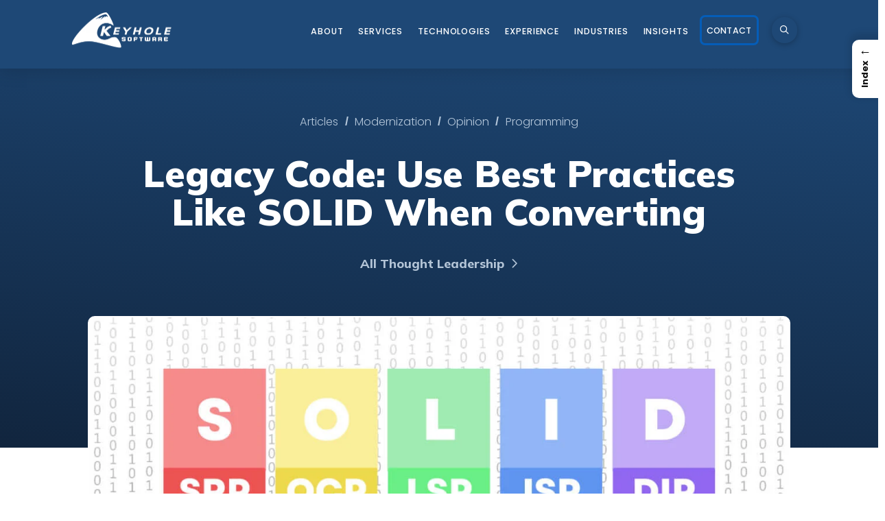

--- FILE ---
content_type: text/html; charset=UTF-8
request_url: https://keyholesoftware.com/legacy-code-tribulations/
body_size: 85242
content:
<!DOCTYPE html>
<html class="no-js" lang="en-US">
<head><meta charset="UTF-8"><script type="15e7c71531196e9dc050d09f-text/javascript">if(navigator.userAgent.match(/MSIE|Internet Explorer/i)||navigator.userAgent.match(/Trident\/7\..*?rv:11/i)){var href=document.location.href;if(!href.match(/[?&]nowprocket/)){if(href.indexOf("?")==-1){if(href.indexOf("#")==-1){document.location.href=href+"?nowprocket=1"}else{document.location.href=href.replace("#","?nowprocket=1#")}}else{if(href.indexOf("#")==-1){document.location.href=href+"&nowprocket=1"}else{document.location.href=href.replace("#","&nowprocket=1#")}}}}</script><script type="15e7c71531196e9dc050d09f-text/javascript">(()=>{class RocketLazyLoadScripts{constructor(){this.v="2.0.4",this.userEvents=["keydown","keyup","mousedown","mouseup","mousemove","mouseover","mouseout","touchmove","touchstart","touchend","touchcancel","wheel","click","dblclick","input"],this.attributeEvents=["onblur","onclick","oncontextmenu","ondblclick","onfocus","onmousedown","onmouseenter","onmouseleave","onmousemove","onmouseout","onmouseover","onmouseup","onmousewheel","onscroll","onsubmit"]}async t(){this.i(),this.o(),/iP(ad|hone)/.test(navigator.userAgent)&&this.h(),this.u(),this.l(this),this.m(),this.k(this),this.p(this),this._(),await Promise.all([this.R(),this.L()]),this.lastBreath=Date.now(),this.S(this),this.P(),this.D(),this.O(),this.M(),await this.C(this.delayedScripts.normal),await this.C(this.delayedScripts.defer),await this.C(this.delayedScripts.async),await this.T(),await this.F(),await this.j(),await this.A(),window.dispatchEvent(new Event("rocket-allScriptsLoaded")),this.everythingLoaded=!0,this.lastTouchEnd&&await new Promise(t=>setTimeout(t,500-Date.now()+this.lastTouchEnd)),this.I(),this.H(),this.U(),this.W()}i(){this.CSPIssue=sessionStorage.getItem("rocketCSPIssue"),document.addEventListener("securitypolicyviolation",t=>{this.CSPIssue||"script-src-elem"!==t.violatedDirective||"data"!==t.blockedURI||(this.CSPIssue=!0,sessionStorage.setItem("rocketCSPIssue",!0))},{isRocket:!0})}o(){window.addEventListener("pageshow",t=>{this.persisted=t.persisted,this.realWindowLoadedFired=!0},{isRocket:!0}),window.addEventListener("pagehide",()=>{this.onFirstUserAction=null},{isRocket:!0})}h(){let t;function e(e){t=e}window.addEventListener("touchstart",e,{isRocket:!0}),window.addEventListener("touchend",function i(o){o.changedTouches[0]&&t.changedTouches[0]&&Math.abs(o.changedTouches[0].pageX-t.changedTouches[0].pageX)<10&&Math.abs(o.changedTouches[0].pageY-t.changedTouches[0].pageY)<10&&o.timeStamp-t.timeStamp<200&&(window.removeEventListener("touchstart",e,{isRocket:!0}),window.removeEventListener("touchend",i,{isRocket:!0}),"INPUT"===o.target.tagName&&"text"===o.target.type||(o.target.dispatchEvent(new TouchEvent("touchend",{target:o.target,bubbles:!0})),o.target.dispatchEvent(new MouseEvent("mouseover",{target:o.target,bubbles:!0})),o.target.dispatchEvent(new PointerEvent("click",{target:o.target,bubbles:!0,cancelable:!0,detail:1,clientX:o.changedTouches[0].clientX,clientY:o.changedTouches[0].clientY})),event.preventDefault()))},{isRocket:!0})}q(t){this.userActionTriggered||("mousemove"!==t.type||this.firstMousemoveIgnored?"keyup"===t.type||"mouseover"===t.type||"mouseout"===t.type||(this.userActionTriggered=!0,this.onFirstUserAction&&this.onFirstUserAction()):this.firstMousemoveIgnored=!0),"click"===t.type&&t.preventDefault(),t.stopPropagation(),t.stopImmediatePropagation(),"touchstart"===this.lastEvent&&"touchend"===t.type&&(this.lastTouchEnd=Date.now()),"click"===t.type&&(this.lastTouchEnd=0),this.lastEvent=t.type,t.composedPath&&t.composedPath()[0].getRootNode()instanceof ShadowRoot&&(t.rocketTarget=t.composedPath()[0]),this.savedUserEvents.push(t)}u(){this.savedUserEvents=[],this.userEventHandler=this.q.bind(this),this.userEvents.forEach(t=>window.addEventListener(t,this.userEventHandler,{passive:!1,isRocket:!0})),document.addEventListener("visibilitychange",this.userEventHandler,{isRocket:!0})}U(){this.userEvents.forEach(t=>window.removeEventListener(t,this.userEventHandler,{passive:!1,isRocket:!0})),document.removeEventListener("visibilitychange",this.userEventHandler,{isRocket:!0}),this.savedUserEvents.forEach(t=>{(t.rocketTarget||t.target).dispatchEvent(new window[t.constructor.name](t.type,t))})}m(){const t="return false",e=Array.from(this.attributeEvents,t=>"data-rocket-"+t),i="["+this.attributeEvents.join("],[")+"]",o="[data-rocket-"+this.attributeEvents.join("],[data-rocket-")+"]",s=(e,i,o)=>{o&&o!==t&&(e.setAttribute("data-rocket-"+i,o),e["rocket"+i]=new Function("event",o),e.setAttribute(i,t))};new MutationObserver(t=>{for(const n of t)"attributes"===n.type&&(n.attributeName.startsWith("data-rocket-")||this.everythingLoaded?n.attributeName.startsWith("data-rocket-")&&this.everythingLoaded&&this.N(n.target,n.attributeName.substring(12)):s(n.target,n.attributeName,n.target.getAttribute(n.attributeName))),"childList"===n.type&&n.addedNodes.forEach(t=>{if(t.nodeType===Node.ELEMENT_NODE)if(this.everythingLoaded)for(const i of[t,...t.querySelectorAll(o)])for(const t of i.getAttributeNames())e.includes(t)&&this.N(i,t.substring(12));else for(const e of[t,...t.querySelectorAll(i)])for(const t of e.getAttributeNames())this.attributeEvents.includes(t)&&s(e,t,e.getAttribute(t))})}).observe(document,{subtree:!0,childList:!0,attributeFilter:[...this.attributeEvents,...e]})}I(){this.attributeEvents.forEach(t=>{document.querySelectorAll("[data-rocket-"+t+"]").forEach(e=>{this.N(e,t)})})}N(t,e){const i=t.getAttribute("data-rocket-"+e);i&&(t.setAttribute(e,i),t.removeAttribute("data-rocket-"+e))}k(t){Object.defineProperty(HTMLElement.prototype,"onclick",{get(){return this.rocketonclick||null},set(e){this.rocketonclick=e,this.setAttribute(t.everythingLoaded?"onclick":"data-rocket-onclick","this.rocketonclick(event)")}})}S(t){function e(e,i){let o=e[i];e[i]=null,Object.defineProperty(e,i,{get:()=>o,set(s){t.everythingLoaded?o=s:e["rocket"+i]=o=s}})}e(document,"onreadystatechange"),e(window,"onload"),e(window,"onpageshow");try{Object.defineProperty(document,"readyState",{get:()=>t.rocketReadyState,set(e){t.rocketReadyState=e},configurable:!0}),document.readyState="loading"}catch(t){console.log("WPRocket DJE readyState conflict, bypassing")}}l(t){this.originalAddEventListener=EventTarget.prototype.addEventListener,this.originalRemoveEventListener=EventTarget.prototype.removeEventListener,this.savedEventListeners=[],EventTarget.prototype.addEventListener=function(e,i,o){o&&o.isRocket||!t.B(e,this)&&!t.userEvents.includes(e)||t.B(e,this)&&!t.userActionTriggered||e.startsWith("rocket-")||t.everythingLoaded?t.originalAddEventListener.call(this,e,i,o):(t.savedEventListeners.push({target:this,remove:!1,type:e,func:i,options:o}),"mouseenter"!==e&&"mouseleave"!==e||t.originalAddEventListener.call(this,e,t.savedUserEvents.push,o))},EventTarget.prototype.removeEventListener=function(e,i,o){o&&o.isRocket||!t.B(e,this)&&!t.userEvents.includes(e)||t.B(e,this)&&!t.userActionTriggered||e.startsWith("rocket-")||t.everythingLoaded?t.originalRemoveEventListener.call(this,e,i,o):t.savedEventListeners.push({target:this,remove:!0,type:e,func:i,options:o})}}J(t,e){this.savedEventListeners=this.savedEventListeners.filter(i=>{let o=i.type,s=i.target||window;return e!==o||t!==s||(this.B(o,s)&&(i.type="rocket-"+o),this.$(i),!1)})}H(){EventTarget.prototype.addEventListener=this.originalAddEventListener,EventTarget.prototype.removeEventListener=this.originalRemoveEventListener,this.savedEventListeners.forEach(t=>this.$(t))}$(t){t.remove?this.originalRemoveEventListener.call(t.target,t.type,t.func,t.options):this.originalAddEventListener.call(t.target,t.type,t.func,t.options)}p(t){let e;function i(e){return t.everythingLoaded?e:e.split(" ").map(t=>"load"===t||t.startsWith("load.")?"rocket-jquery-load":t).join(" ")}function o(o){function s(e){const s=o.fn[e];o.fn[e]=o.fn.init.prototype[e]=function(){return this[0]===window&&t.userActionTriggered&&("string"==typeof arguments[0]||arguments[0]instanceof String?arguments[0]=i(arguments[0]):"object"==typeof arguments[0]&&Object.keys(arguments[0]).forEach(t=>{const e=arguments[0][t];delete arguments[0][t],arguments[0][i(t)]=e})),s.apply(this,arguments),this}}if(o&&o.fn&&!t.allJQueries.includes(o)){const e={DOMContentLoaded:[],"rocket-DOMContentLoaded":[]};for(const t in e)document.addEventListener(t,()=>{e[t].forEach(t=>t())},{isRocket:!0});o.fn.ready=o.fn.init.prototype.ready=function(i){function s(){parseInt(o.fn.jquery)>2?setTimeout(()=>i.bind(document)(o)):i.bind(document)(o)}return"function"==typeof i&&(t.realDomReadyFired?!t.userActionTriggered||t.fauxDomReadyFired?s():e["rocket-DOMContentLoaded"].push(s):e.DOMContentLoaded.push(s)),o([])},s("on"),s("one"),s("off"),t.allJQueries.push(o)}e=o}t.allJQueries=[],o(window.jQuery),Object.defineProperty(window,"jQuery",{get:()=>e,set(t){o(t)}})}P(){const t=new Map;document.write=document.writeln=function(e){const i=document.currentScript,o=document.createRange(),s=i.parentElement;let n=t.get(i);void 0===n&&(n=i.nextSibling,t.set(i,n));const c=document.createDocumentFragment();o.setStart(c,0),c.appendChild(o.createContextualFragment(e)),s.insertBefore(c,n)}}async R(){return new Promise(t=>{this.userActionTriggered?t():this.onFirstUserAction=t})}async L(){return new Promise(t=>{document.addEventListener("DOMContentLoaded",()=>{this.realDomReadyFired=!0,t()},{isRocket:!0})})}async j(){return this.realWindowLoadedFired?Promise.resolve():new Promise(t=>{window.addEventListener("load",t,{isRocket:!0})})}M(){this.pendingScripts=[];this.scriptsMutationObserver=new MutationObserver(t=>{for(const e of t)e.addedNodes.forEach(t=>{"SCRIPT"!==t.tagName||t.noModule||t.isWPRocket||this.pendingScripts.push({script:t,promise:new Promise(e=>{const i=()=>{const i=this.pendingScripts.findIndex(e=>e.script===t);i>=0&&this.pendingScripts.splice(i,1),e()};t.addEventListener("load",i,{isRocket:!0}),t.addEventListener("error",i,{isRocket:!0}),setTimeout(i,1e3)})})})}),this.scriptsMutationObserver.observe(document,{childList:!0,subtree:!0})}async F(){await this.X(),this.pendingScripts.length?(await this.pendingScripts[0].promise,await this.F()):this.scriptsMutationObserver.disconnect()}D(){this.delayedScripts={normal:[],async:[],defer:[]},document.querySelectorAll("script[type$=rocketlazyloadscript]").forEach(t=>{t.hasAttribute("data-rocket-src")?t.hasAttribute("async")&&!1!==t.async?this.delayedScripts.async.push(t):t.hasAttribute("defer")&&!1!==t.defer||"module"===t.getAttribute("data-rocket-type")?this.delayedScripts.defer.push(t):this.delayedScripts.normal.push(t):this.delayedScripts.normal.push(t)})}async _(){await this.L();let t=[];document.querySelectorAll("script[type$=rocketlazyloadscript][data-rocket-src]").forEach(e=>{let i=e.getAttribute("data-rocket-src");if(i&&!i.startsWith("data:")){i.startsWith("//")&&(i=location.protocol+i);try{const o=new URL(i).origin;o!==location.origin&&t.push({src:o,crossOrigin:e.crossOrigin||"module"===e.getAttribute("data-rocket-type")})}catch(t){}}}),t=[...new Map(t.map(t=>[JSON.stringify(t),t])).values()],this.Y(t,"preconnect")}async G(t){if(await this.K(),!0!==t.noModule||!("noModule"in HTMLScriptElement.prototype))return new Promise(e=>{let i;function o(){(i||t).setAttribute("data-rocket-status","executed"),e()}try{if(navigator.userAgent.includes("Firefox/")||""===navigator.vendor||this.CSPIssue)i=document.createElement("script"),[...t.attributes].forEach(t=>{let e=t.nodeName;"type"!==e&&("data-rocket-type"===e&&(e="type"),"data-rocket-src"===e&&(e="src"),i.setAttribute(e,t.nodeValue))}),t.text&&(i.text=t.text),t.nonce&&(i.nonce=t.nonce),i.hasAttribute("src")?(i.addEventListener("load",o,{isRocket:!0}),i.addEventListener("error",()=>{i.setAttribute("data-rocket-status","failed-network"),e()},{isRocket:!0}),setTimeout(()=>{i.isConnected||e()},1)):(i.text=t.text,o()),i.isWPRocket=!0,t.parentNode.replaceChild(i,t);else{const i=t.getAttribute("data-rocket-type"),s=t.getAttribute("data-rocket-src");i?(t.type=i,t.removeAttribute("data-rocket-type")):t.removeAttribute("type"),t.addEventListener("load",o,{isRocket:!0}),t.addEventListener("error",i=>{this.CSPIssue&&i.target.src.startsWith("data:")?(console.log("WPRocket: CSP fallback activated"),t.removeAttribute("src"),this.G(t).then(e)):(t.setAttribute("data-rocket-status","failed-network"),e())},{isRocket:!0}),s?(t.fetchPriority="high",t.removeAttribute("data-rocket-src"),t.src=s):t.src="data:text/javascript;base64,"+window.btoa(unescape(encodeURIComponent(t.text)))}}catch(i){t.setAttribute("data-rocket-status","failed-transform"),e()}});t.setAttribute("data-rocket-status","skipped")}async C(t){const e=t.shift();return e?(e.isConnected&&await this.G(e),this.C(t)):Promise.resolve()}O(){this.Y([...this.delayedScripts.normal,...this.delayedScripts.defer,...this.delayedScripts.async],"preload")}Y(t,e){this.trash=this.trash||[];let i=!0;var o=document.createDocumentFragment();t.forEach(t=>{const s=t.getAttribute&&t.getAttribute("data-rocket-src")||t.src;if(s&&!s.startsWith("data:")){const n=document.createElement("link");n.href=s,n.rel=e,"preconnect"!==e&&(n.as="script",n.fetchPriority=i?"high":"low"),t.getAttribute&&"module"===t.getAttribute("data-rocket-type")&&(n.crossOrigin=!0),t.crossOrigin&&(n.crossOrigin=t.crossOrigin),t.integrity&&(n.integrity=t.integrity),t.nonce&&(n.nonce=t.nonce),o.appendChild(n),this.trash.push(n),i=!1}}),document.head.appendChild(o)}W(){this.trash.forEach(t=>t.remove())}async T(){try{document.readyState="interactive"}catch(t){}this.fauxDomReadyFired=!0;try{await this.K(),this.J(document,"readystatechange"),document.dispatchEvent(new Event("rocket-readystatechange")),await this.K(),document.rocketonreadystatechange&&document.rocketonreadystatechange(),await this.K(),this.J(document,"DOMContentLoaded"),document.dispatchEvent(new Event("rocket-DOMContentLoaded")),await this.K(),this.J(window,"DOMContentLoaded"),window.dispatchEvent(new Event("rocket-DOMContentLoaded"))}catch(t){console.error(t)}}async A(){try{document.readyState="complete"}catch(t){}try{await this.K(),this.J(document,"readystatechange"),document.dispatchEvent(new Event("rocket-readystatechange")),await this.K(),document.rocketonreadystatechange&&document.rocketonreadystatechange(),await this.K(),this.J(window,"load"),window.dispatchEvent(new Event("rocket-load")),await this.K(),window.rocketonload&&window.rocketonload(),await this.K(),this.allJQueries.forEach(t=>t(window).trigger("rocket-jquery-load")),await this.K(),this.J(window,"pageshow");const t=new Event("rocket-pageshow");t.persisted=this.persisted,window.dispatchEvent(t),await this.K(),window.rocketonpageshow&&window.rocketonpageshow({persisted:this.persisted})}catch(t){console.error(t)}}async K(){Date.now()-this.lastBreath>45&&(await this.X(),this.lastBreath=Date.now())}async X(){return document.hidden?new Promise(t=>setTimeout(t)):new Promise(t=>requestAnimationFrame(t))}B(t,e){return e===document&&"readystatechange"===t||(e===document&&"DOMContentLoaded"===t||(e===window&&"DOMContentLoaded"===t||(e===window&&"load"===t||e===window&&"pageshow"===t)))}static run(){(new RocketLazyLoadScripts).t()}}RocketLazyLoadScripts.run()})();</script><script data-cfasync="false" data-no-defer="1" data-no-minify="1" data-no-optimize="1">var ewww_webp_supported=!1;function check_webp_feature(A,e){var w;e=void 0!==e?e:function(){},ewww_webp_supported?e(ewww_webp_supported):((w=new Image).onload=function(){ewww_webp_supported=0<w.width&&0<w.height,e&&e(ewww_webp_supported)},w.onerror=function(){e&&e(!1)},w.src="data:image/webp;base64,"+{alpha:"UklGRkoAAABXRUJQVlA4WAoAAAAQAAAAAAAAAAAAQUxQSAwAAAARBxAR/Q9ERP8DAABWUDggGAAAABQBAJ0BKgEAAQAAAP4AAA3AAP7mtQAAAA=="}[A])}check_webp_feature("alpha");</script><script data-cfasync="false" data-no-defer="1" data-no-minify="1" data-no-optimize="1">var Arrive=function(c,w){"use strict";if(c.MutationObserver&&"undefined"!=typeof HTMLElement){var r,a=0,u=(r=HTMLElement.prototype.matches||HTMLElement.prototype.webkitMatchesSelector||HTMLElement.prototype.mozMatchesSelector||HTMLElement.prototype.msMatchesSelector,{matchesSelector:function(e,t){return e instanceof HTMLElement&&r.call(e,t)},addMethod:function(e,t,r){var a=e[t];e[t]=function(){return r.length==arguments.length?r.apply(this,arguments):"function"==typeof a?a.apply(this,arguments):void 0}},callCallbacks:function(e,t){t&&t.options.onceOnly&&1==t.firedElems.length&&(e=[e[0]]);for(var r,a=0;r=e[a];a++)r&&r.callback&&r.callback.call(r.elem,r.elem);t&&t.options.onceOnly&&1==t.firedElems.length&&t.me.unbindEventWithSelectorAndCallback.call(t.target,t.selector,t.callback)},checkChildNodesRecursively:function(e,t,r,a){for(var i,n=0;i=e[n];n++)r(i,t,a)&&a.push({callback:t.callback,elem:i}),0<i.childNodes.length&&u.checkChildNodesRecursively(i.childNodes,t,r,a)},mergeArrays:function(e,t){var r,a={};for(r in e)e.hasOwnProperty(r)&&(a[r]=e[r]);for(r in t)t.hasOwnProperty(r)&&(a[r]=t[r]);return a},toElementsArray:function(e){return e=void 0!==e&&("number"!=typeof e.length||e===c)?[e]:e}}),e=(l.prototype.addEvent=function(e,t,r,a){a={target:e,selector:t,options:r,callback:a,firedElems:[]};return this._beforeAdding&&this._beforeAdding(a),this._eventsBucket.push(a),a},l.prototype.removeEvent=function(e){for(var t,r=this._eventsBucket.length-1;t=this._eventsBucket[r];r--)e(t)&&(this._beforeRemoving&&this._beforeRemoving(t),(t=this._eventsBucket.splice(r,1))&&t.length&&(t[0].callback=null))},l.prototype.beforeAdding=function(e){this._beforeAdding=e},l.prototype.beforeRemoving=function(e){this._beforeRemoving=e},l),t=function(i,n){var o=new e,l=this,s={fireOnAttributesModification:!1};return o.beforeAdding(function(t){var e=t.target;e!==c.document&&e!==c||(e=document.getElementsByTagName("html")[0]);var r=new MutationObserver(function(e){n.call(this,e,t)}),a=i(t.options);r.observe(e,a),t.observer=r,t.me=l}),o.beforeRemoving(function(e){e.observer.disconnect()}),this.bindEvent=function(e,t,r){t=u.mergeArrays(s,t);for(var a=u.toElementsArray(this),i=0;i<a.length;i++)o.addEvent(a[i],e,t,r)},this.unbindEvent=function(){var r=u.toElementsArray(this);o.removeEvent(function(e){for(var t=0;t<r.length;t++)if(this===w||e.target===r[t])return!0;return!1})},this.unbindEventWithSelectorOrCallback=function(r){var a=u.toElementsArray(this),i=r,e="function"==typeof r?function(e){for(var t=0;t<a.length;t++)if((this===w||e.target===a[t])&&e.callback===i)return!0;return!1}:function(e){for(var t=0;t<a.length;t++)if((this===w||e.target===a[t])&&e.selector===r)return!0;return!1};o.removeEvent(e)},this.unbindEventWithSelectorAndCallback=function(r,a){var i=u.toElementsArray(this);o.removeEvent(function(e){for(var t=0;t<i.length;t++)if((this===w||e.target===i[t])&&e.selector===r&&e.callback===a)return!0;return!1})},this},i=new function(){var s={fireOnAttributesModification:!1,onceOnly:!1,existing:!1};function n(e,t,r){return!(!u.matchesSelector(e,t.selector)||(e._id===w&&(e._id=a++),-1!=t.firedElems.indexOf(e._id)))&&(t.firedElems.push(e._id),!0)}var c=(i=new t(function(e){var t={attributes:!1,childList:!0,subtree:!0};return e.fireOnAttributesModification&&(t.attributes=!0),t},function(e,i){e.forEach(function(e){var t=e.addedNodes,r=e.target,a=[];null!==t&&0<t.length?u.checkChildNodesRecursively(t,i,n,a):"attributes"===e.type&&n(r,i)&&a.push({callback:i.callback,elem:r}),u.callCallbacks(a,i)})})).bindEvent;return i.bindEvent=function(e,t,r){t=void 0===r?(r=t,s):u.mergeArrays(s,t);var a=u.toElementsArray(this);if(t.existing){for(var i=[],n=0;n<a.length;n++)for(var o=a[n].querySelectorAll(e),l=0;l<o.length;l++)i.push({callback:r,elem:o[l]});if(t.onceOnly&&i.length)return r.call(i[0].elem,i[0].elem);setTimeout(u.callCallbacks,1,i)}c.call(this,e,t,r)},i},o=new function(){var a={};function i(e,t){return u.matchesSelector(e,t.selector)}var n=(o=new t(function(){return{childList:!0,subtree:!0}},function(e,r){e.forEach(function(e){var t=e.removedNodes,e=[];null!==t&&0<t.length&&u.checkChildNodesRecursively(t,r,i,e),u.callCallbacks(e,r)})})).bindEvent;return o.bindEvent=function(e,t,r){t=void 0===r?(r=t,a):u.mergeArrays(a,t),n.call(this,e,t,r)},o};d(HTMLElement.prototype),d(NodeList.prototype),d(HTMLCollection.prototype),d(HTMLDocument.prototype),d(Window.prototype);var n={};return s(i,n,"unbindAllArrive"),s(o,n,"unbindAllLeave"),n}function l(){this._eventsBucket=[],this._beforeAdding=null,this._beforeRemoving=null}function s(e,t,r){u.addMethod(t,r,e.unbindEvent),u.addMethod(t,r,e.unbindEventWithSelectorOrCallback),u.addMethod(t,r,e.unbindEventWithSelectorAndCallback)}function d(e){e.arrive=i.bindEvent,s(i,e,"unbindArrive"),e.leave=o.bindEvent,s(o,e,"unbindLeave")}}(window,void 0),ewww_webp_supported=!1;function check_webp_feature(e,t){var r;ewww_webp_supported?t(ewww_webp_supported):((r=new Image).onload=function(){ewww_webp_supported=0<r.width&&0<r.height,t(ewww_webp_supported)},r.onerror=function(){t(!1)},r.src="data:image/webp;base64,"+{alpha:"UklGRkoAAABXRUJQVlA4WAoAAAAQAAAAAAAAAAAAQUxQSAwAAAARBxAR/Q9ERP8DAABWUDggGAAAABQBAJ0BKgEAAQAAAP4AAA3AAP7mtQAAAA==",animation:"UklGRlIAAABXRUJQVlA4WAoAAAASAAAAAAAAAAAAQU5JTQYAAAD/////AABBTk1GJgAAAAAAAAAAAAAAAAAAAGQAAABWUDhMDQAAAC8AAAAQBxAREYiI/gcA"}[e])}function ewwwLoadImages(e){if(e){for(var t=document.querySelectorAll(".batch-image img, .image-wrapper a, .ngg-pro-masonry-item a, .ngg-galleria-offscreen-seo-wrapper a"),r=0,a=t.length;r<a;r++)ewwwAttr(t[r],"data-src",t[r].getAttribute("data-webp")),ewwwAttr(t[r],"data-thumbnail",t[r].getAttribute("data-webp-thumbnail"));for(var i=document.querySelectorAll("div.woocommerce-product-gallery__image"),r=0,a=i.length;r<a;r++)ewwwAttr(i[r],"data-thumb",i[r].getAttribute("data-webp-thumb"))}for(var n=document.querySelectorAll("video"),r=0,a=n.length;r<a;r++)ewwwAttr(n[r],"poster",e?n[r].getAttribute("data-poster-webp"):n[r].getAttribute("data-poster-image"));for(var o,l=document.querySelectorAll("img.ewww_webp_lazy_load"),r=0,a=l.length;r<a;r++)e&&(ewwwAttr(l[r],"data-lazy-srcset",l[r].getAttribute("data-lazy-srcset-webp")),ewwwAttr(l[r],"data-srcset",l[r].getAttribute("data-srcset-webp")),ewwwAttr(l[r],"data-lazy-src",l[r].getAttribute("data-lazy-src-webp")),ewwwAttr(l[r],"data-src",l[r].getAttribute("data-src-webp")),ewwwAttr(l[r],"data-orig-file",l[r].getAttribute("data-webp-orig-file")),ewwwAttr(l[r],"data-medium-file",l[r].getAttribute("data-webp-medium-file")),ewwwAttr(l[r],"data-large-file",l[r].getAttribute("data-webp-large-file")),null!=(o=l[r].getAttribute("srcset"))&&!1!==o&&o.includes("R0lGOD")&&ewwwAttr(l[r],"src",l[r].getAttribute("data-lazy-src-webp"))),l[r].className=l[r].className.replace(/\bewww_webp_lazy_load\b/,"");for(var s=document.querySelectorAll(".ewww_webp"),r=0,a=s.length;r<a;r++)e?(ewwwAttr(s[r],"srcset",s[r].getAttribute("data-srcset-webp")),ewwwAttr(s[r],"src",s[r].getAttribute("data-src-webp")),ewwwAttr(s[r],"data-orig-file",s[r].getAttribute("data-webp-orig-file")),ewwwAttr(s[r],"data-medium-file",s[r].getAttribute("data-webp-medium-file")),ewwwAttr(s[r],"data-large-file",s[r].getAttribute("data-webp-large-file")),ewwwAttr(s[r],"data-large_image",s[r].getAttribute("data-webp-large_image")),ewwwAttr(s[r],"data-src",s[r].getAttribute("data-webp-src"))):(ewwwAttr(s[r],"srcset",s[r].getAttribute("data-srcset-img")),ewwwAttr(s[r],"src",s[r].getAttribute("data-src-img"))),s[r].className=s[r].className.replace(/\bewww_webp\b/,"ewww_webp_loaded");window.jQuery&&jQuery.fn.isotope&&jQuery.fn.imagesLoaded&&(jQuery(".fusion-posts-container-infinite").imagesLoaded(function(){jQuery(".fusion-posts-container-infinite").hasClass("isotope")&&jQuery(".fusion-posts-container-infinite").isotope()}),jQuery(".fusion-portfolio:not(.fusion-recent-works) .fusion-portfolio-wrapper").imagesLoaded(function(){jQuery(".fusion-portfolio:not(.fusion-recent-works) .fusion-portfolio-wrapper").isotope()}))}function ewwwWebPInit(e){ewwwLoadImages(e),ewwwNggLoadGalleries(e),document.arrive(".ewww_webp",function(){ewwwLoadImages(e)}),document.arrive(".ewww_webp_lazy_load",function(){ewwwLoadImages(e)}),document.arrive("videos",function(){ewwwLoadImages(e)}),"loading"==document.readyState?document.addEventListener("DOMContentLoaded",ewwwJSONParserInit):("undefined"!=typeof galleries&&ewwwNggParseGalleries(e),ewwwWooParseVariations(e))}function ewwwAttr(e,t,r){null!=r&&!1!==r&&e.setAttribute(t,r)}function ewwwJSONParserInit(){"undefined"!=typeof galleries&&check_webp_feature("alpha",ewwwNggParseGalleries),check_webp_feature("alpha",ewwwWooParseVariations)}function ewwwWooParseVariations(e){if(e)for(var t=document.querySelectorAll("form.variations_form"),r=0,a=t.length;r<a;r++){var i=t[r].getAttribute("data-product_variations"),n=!1;try{for(var o in i=JSON.parse(i))void 0!==i[o]&&void 0!==i[o].image&&(void 0!==i[o].image.src_webp&&(i[o].image.src=i[o].image.src_webp,n=!0),void 0!==i[o].image.srcset_webp&&(i[o].image.srcset=i[o].image.srcset_webp,n=!0),void 0!==i[o].image.full_src_webp&&(i[o].image.full_src=i[o].image.full_src_webp,n=!0),void 0!==i[o].image.gallery_thumbnail_src_webp&&(i[o].image.gallery_thumbnail_src=i[o].image.gallery_thumbnail_src_webp,n=!0),void 0!==i[o].image.thumb_src_webp&&(i[o].image.thumb_src=i[o].image.thumb_src_webp,n=!0));n&&ewwwAttr(t[r],"data-product_variations",JSON.stringify(i))}catch(e){}}}function ewwwNggParseGalleries(e){if(e)for(var t in galleries){var r=galleries[t];galleries[t].images_list=ewwwNggParseImageList(r.images_list)}}function ewwwNggLoadGalleries(e){e&&document.addEventListener("ngg.galleria.themeadded",function(e,t){window.ngg_galleria._create_backup=window.ngg_galleria.create,window.ngg_galleria.create=function(e,t){var r=$(e).data("id");return galleries["gallery_"+r].images_list=ewwwNggParseImageList(galleries["gallery_"+r].images_list),window.ngg_galleria._create_backup(e,t)}})}function ewwwNggParseImageList(e){for(var t in e){var r=e[t];if(void 0!==r["image-webp"]&&(e[t].image=r["image-webp"],delete e[t]["image-webp"]),void 0!==r["thumb-webp"]&&(e[t].thumb=r["thumb-webp"],delete e[t]["thumb-webp"]),void 0!==r.full_image_webp&&(e[t].full_image=r.full_image_webp,delete e[t].full_image_webp),void 0!==r.srcsets)for(var a in r.srcsets)nggSrcset=r.srcsets[a],void 0!==r.srcsets[a+"-webp"]&&(e[t].srcsets[a]=r.srcsets[a+"-webp"],delete e[t].srcsets[a+"-webp"]);if(void 0!==r.full_srcsets)for(var i in r.full_srcsets)nggFSrcset=r.full_srcsets[i],void 0!==r.full_srcsets[i+"-webp"]&&(e[t].full_srcsets[i]=r.full_srcsets[i+"-webp"],delete e[t].full_srcsets[i+"-webp"])}return e}check_webp_feature("alpha",ewwwWebPInit);</script>

<meta name="viewport" content="width=device-width, initial-scale=1.0">
<link rel="pingback" href="https://keyholesoftware.com/xmlrpc.php">
<meta name='robots' content='index, follow, max-image-preview:large, max-snippet:-1, max-video-preview:-1' />

	<!-- This site is optimized with the Yoast SEO Premium plugin v26.6 (Yoast SEO v26.6) - https://yoast.com/wordpress/plugins/seo/ -->
	<title>Legacy Code: Use Best Practices Like SOLID When Converting | Keyhole Software</title><style id="perfmatters-used-css">:where(.wp-block-button__link){border-radius:9999px;box-shadow:none;padding:calc(.667em + 2px) calc(1.333em + 2px);text-decoration:none;}:root :where(.wp-block-button .wp-block-button__link.is-style-outline),:root :where(.wp-block-button.is-style-outline>.wp-block-button__link){border:2px solid;padding:.667em 1.333em;}:root :where(.wp-block-button .wp-block-button__link.is-style-outline:not(.has-text-color)),:root :where(.wp-block-button.is-style-outline>.wp-block-button__link:not(.has-text-color)){color:currentColor;}:root :where(.wp-block-button .wp-block-button__link.is-style-outline:not(.has-background)),:root :where(.wp-block-button.is-style-outline>.wp-block-button__link:not(.has-background)){background-color:initial;background-image:none;}:where(.wp-block-columns){margin-bottom:1.75em;}:where(.wp-block-columns.has-background){padding:1.25em 2.375em;}:where(.wp-block-post-comments input[type=submit]){border:none;}:where(.wp-block-cover-image:not(.has-text-color)),:where(.wp-block-cover:not(.has-text-color)){color:#fff;}:where(.wp-block-cover-image.is-light:not(.has-text-color)),:where(.wp-block-cover.is-light:not(.has-text-color)){color:#000;}:root :where(.wp-block-cover h1:not(.has-text-color)),:root :where(.wp-block-cover h2:not(.has-text-color)),:root :where(.wp-block-cover h3:not(.has-text-color)),:root :where(.wp-block-cover h4:not(.has-text-color)),:root :where(.wp-block-cover h5:not(.has-text-color)),:root :where(.wp-block-cover h6:not(.has-text-color)),:root :where(.wp-block-cover p:not(.has-text-color)){color:inherit;}:where(.wp-block-file){margin-bottom:1.5em;}:where(.wp-block-file__button){border-radius:2em;display:inline-block;padding:.5em 1em;}:where(.wp-block-file__button):where(a):active,:where(.wp-block-file__button):where(a):focus,:where(.wp-block-file__button):where(a):hover,:where(.wp-block-file__button):where(a):visited{box-shadow:none;color:#fff;opacity:.85;text-decoration:none;}:where(.wp-block-form-input__input){font-size:1em;margin-bottom:.5em;padding:0 .5em;}:where(.wp-block-form-input__input)[type=date],:where(.wp-block-form-input__input)[type=datetime-local],:where(.wp-block-form-input__input)[type=datetime],:where(.wp-block-form-input__input)[type=email],:where(.wp-block-form-input__input)[type=month],:where(.wp-block-form-input__input)[type=number],:where(.wp-block-form-input__input)[type=password],:where(.wp-block-form-input__input)[type=search],:where(.wp-block-form-input__input)[type=tel],:where(.wp-block-form-input__input)[type=text],:where(.wp-block-form-input__input)[type=time],:where(.wp-block-form-input__input)[type=url],:where(.wp-block-form-input__input)[type=week]{border-style:solid;border-width:1px;line-height:2;min-height:2em;}:where(.wp-block-group.wp-block-group-is-layout-constrained){position:relative;}@keyframes show-content-image{0%{visibility:hidden;}99%{visibility:hidden;}to{visibility:visible;}}@keyframes turn-on-visibility{0%{opacity:0;}to{opacity:1;}}@keyframes turn-off-visibility{0%{opacity:1;visibility:visible;}99%{opacity:0;visibility:visible;}to{opacity:0;visibility:hidden;}}@keyframes lightbox-zoom-in{0%{transform:translate(calc(( -100vw + var(--wp--lightbox-scrollbar-width) ) / 2 + var(--wp--lightbox-initial-left-position)),calc(-50vh + var(--wp--lightbox-initial-top-position))) scale(var(--wp--lightbox-scale));}to{transform:translate(-50%,-50%) scale(1);}}@keyframes lightbox-zoom-out{0%{transform:translate(-50%,-50%) scale(1);visibility:visible;}99%{visibility:visible;}to{transform:translate(calc(( -100vw + var(--wp--lightbox-scrollbar-width) ) / 2 + var(--wp--lightbox-initial-left-position)),calc(-50vh + var(--wp--lightbox-initial-top-position))) scale(var(--wp--lightbox-scale));visibility:hidden;}}:where(.wp-block-latest-comments:not([style*=line-height] .wp-block-latest-comments__comment)){line-height:1.1;}:where(.wp-block-latest-comments:not([style*=line-height] .wp-block-latest-comments__comment-excerpt p)){line-height:1.8;}:root :where(.wp-block-latest-posts.is-grid){padding:0;}:root :where(.wp-block-latest-posts.wp-block-latest-posts__list){padding-left:0;}ol,ul{box-sizing:border-box;}:root :where(.wp-block-list.has-background){padding:1.25em 2.375em;}:where(.wp-block-navigation.has-background .wp-block-navigation-item a:not(.wp-element-button)),:where(.wp-block-navigation.has-background .wp-block-navigation-submenu a:not(.wp-element-button)){padding:.5em 1em;}:where(.wp-block-navigation .wp-block-navigation__submenu-container .wp-block-navigation-item a:not(.wp-element-button)),:where(.wp-block-navigation .wp-block-navigation__submenu-container .wp-block-navigation-submenu a:not(.wp-element-button)),:where(.wp-block-navigation .wp-block-navigation__submenu-container .wp-block-navigation-submenu button.wp-block-navigation-item__content),:where(.wp-block-navigation .wp-block-navigation__submenu-container .wp-block-pages-list__item button.wp-block-navigation-item__content){padding:.5em 1em;}@keyframes overlay-menu__fade-in-animation{0%{opacity:0;transform:translateY(.5em);}to{opacity:1;transform:translateY(0);}}:root :where(p.has-background){padding:1.25em 2.375em;}:where(p.has-text-color:not(.has-link-color)) a{color:inherit;}:where(.wp-block-post-comments-form input:not([type=submit])),:where(.wp-block-post-comments-form textarea){border:1px solid #949494;font-family:inherit;font-size:1em;}:where(.wp-block-post-comments-form input:where(:not([type=submit]):not([type=checkbox]))),:where(.wp-block-post-comments-form textarea){padding:calc(.667em + 2px);}:where(.wp-block-post-excerpt){box-sizing:border-box;margin-bottom:var(--wp--style--block-gap);margin-top:var(--wp--style--block-gap);}:where(.wp-block-preformatted.has-background){padding:1.25em 2.375em;}:where(.wp-block-search__button){border:1px solid #ccc;padding:6px 10px;}:where(.wp-block-search__input){appearance:none;border:1px solid #949494;flex-grow:1;font-family:inherit;font-size:inherit;font-style:inherit;font-weight:inherit;letter-spacing:inherit;line-height:inherit;margin-left:0;margin-right:0;min-width:3rem;padding:8px;text-decoration:unset !important;text-transform:inherit;}:where(.wp-block-search__button-inside .wp-block-search__inside-wrapper){background-color:#fff;border:1px solid #949494;box-sizing:border-box;padding:4px;}:where(.wp-block-search__button-inside .wp-block-search__inside-wrapper) :where(.wp-block-search__button){padding:4px 8px;}:root :where(.wp-block-separator.is-style-dots){height:auto;line-height:1;text-align:center;}:root :where(.wp-block-separator.is-style-dots):before{color:currentColor;content:"···";font-family:serif;font-size:1.5em;letter-spacing:2em;padding-left:2em;}:root :where(.wp-block-site-logo.is-style-rounded){border-radius:9999px;}:root :where(.wp-block-social-links .wp-social-link a){padding:.25em;}:root :where(.wp-block-social-links.is-style-logos-only .wp-social-link a){padding:0;}:root :where(.wp-block-social-links.is-style-pill-shape .wp-social-link a){padding-left:.6666666667em;padding-right:.6666666667em;}:root :where(.wp-block-tag-cloud.is-style-outline){display:flex;flex-wrap:wrap;gap:1ch;}:root :where(.wp-block-tag-cloud.is-style-outline a){border:1px solid;font-size:unset !important;margin-right:0;padding:1ch 2ch;text-decoration:none !important;}:root :where(.wp-block-table-of-contents){box-sizing:border-box;}:where(.wp-block-term-description){box-sizing:border-box;margin-bottom:var(--wp--style--block-gap);margin-top:var(--wp--style--block-gap);}:where(pre.wp-block-verse){font-family:inherit;}.editor-styles-wrapper,.entry-content{counter-reset:footnotes;}:root{--wp-block-synced-color:#7a00df;--wp-block-synced-color--rgb:122,0,223;--wp-bound-block-color:var(--wp-block-synced-color);--wp-editor-canvas-background:#ddd;--wp-admin-theme-color:#007cba;--wp-admin-theme-color--rgb:0,124,186;--wp-admin-theme-color-darker-10:#006ba1;--wp-admin-theme-color-darker-10--rgb:0,107,160.5;--wp-admin-theme-color-darker-20:#005a87;--wp-admin-theme-color-darker-20--rgb:0,90,135;--wp-admin-border-width-focus:2px;}@media (min-resolution:192dpi){:root{--wp-admin-border-width-focus:1.5px;}}:root{--wp--preset--font-size--normal:16px;--wp--preset--font-size--huge:42px;}html :where(.has-border-color){border-style:solid;}html :where([style*=border-top-color]){border-top-style:solid;}html :where([style*=border-right-color]){border-right-style:solid;}html :where([style*=border-bottom-color]){border-bottom-style:solid;}html :where([style*=border-left-color]){border-left-style:solid;}html :where([style*=border-width]){border-style:solid;}html :where([style*=border-top-width]){border-top-style:solid;}html :where([style*=border-right-width]){border-right-style:solid;}html :where([style*=border-bottom-width]){border-bottom-style:solid;}html :where([style*=border-left-width]){border-left-style:solid;}html :where(img[class*=wp-image-]){height:auto;max-width:100%;}:where(figure){margin:0 0 1em;}html :where(.is-position-sticky){--wp-admin--admin-bar--position-offset:var(--wp-admin--admin-bar--height,0px);}@media screen and (max-width:600px){html :where(.is-position-sticky){--wp-admin--admin-bar--position-offset:0px;}}div[data-type="themepunch/essgrid"] button{box-shadow:none !important;outline:none !important;}div[data-type="themepunch/essgrid"]{background:#f6f6f9;}div[data-type="themepunch/essgrid"]>div:first-child{padding:15px;}.juiz-outdated-message{margin:1em 0;padding:10px 15px;background:#fff;color:#666;line-height:1.4;font-size:1em;box-shadow:1px 1px 4px rgba(0,0,0,.1);}@keyframes spin{from{transform:rotate(0deg);}to{transform:rotate(360deg);}}@keyframes blink{from{opacity:0;}50%{opacity:1;}to{opacity:0;}}#ez-toc-container{background:#f9f9f9;border:1px solid #aaa;border-radius:4px;-webkit-box-shadow:0 1px 1px rgba(0,0,0,.05);box-shadow:0 1px 1px rgba(0,0,0,.05);display:table;margin-bottom:1em;padding:10px 20px 10px 10px;position:relative;width:auto;}#ez-toc-container.ez-toc-transparent{background:none transparent;}#ez-toc-container ul ul,.ez-toc div.ez-toc-widget-container ul ul{margin-left:1.5em;}#ez-toc-container li,#ez-toc-container ul{margin:0;padding:0;}#ez-toc-container li,#ez-toc-container ul,#ez-toc-container ul li,div.ez-toc-widget-container,div.ez-toc-widget-container li{background:none;list-style:none none;line-height:1.6;margin:0;overflow:hidden;z-index:1;}#ez-toc-container .ez-toc-title{text-align:left;line-height:1.45;margin:0;padding:0;}.ez-toc-title-container{display:table;width:100%;}.ez-toc-title,.ez-toc-title-toggle{display:inline;text-align:left;vertical-align:middle;}#ez-toc-container div.ez-toc-title-container+ul.ez-toc-list{margin-top:1em;}.ez-toc-wrap-left{margin:0 auto 1em 0 !important;}#ez-toc-container a{color:#444;box-shadow:none;text-decoration:none;text-shadow:none;display:inline-flex;align-items:stretch;flex-wrap:nowrap;}#ez-toc-container a:visited{color:#9f9f9f;}#ez-toc-container a:hover{text-decoration:underline;}#ez-toc-container a.ez-toc-toggle{display:flex;align-items:center;}.ez-toc-btn{display:inline-block;padding:6px 12px;margin-bottom:0;font-size:14px;font-weight:400;line-height:1.428571429;text-align:center;white-space:nowrap;vertical-align:middle;cursor:pointer;background-image:none;border:1px solid transparent;border-radius:4px;-webkit-user-select:none;-moz-user-select:none;-ms-user-select:none;-o-user-select:none;user-select:none;}.ez-toc-btn:focus{outline:thin dotted #333;outline:5px auto -webkit-focus-ring-color;outline-offset:-2px;}.ez-toc-btn:focus,.ez-toc-btn:hover{color:#333;text-decoration:none;}.ez-toc-btn.active,.ez-toc-btn:active{background-image:none;outline:0;-webkit-box-shadow:inset 0 3px 5px rgba(0,0,0,.125);box-shadow:inset 0 3px 5px rgba(0,0,0,.125);}.ez-toc-btn-default{color:#333;background-color:#fff;}.ez-toc-btn-default.active,.ez-toc-btn-default:active,.ez-toc-btn-default:focus,.ez-toc-btn-default:hover{color:#333;background-color:#ebebeb;border-color:#adadad;}.ez-toc-btn-default.active,.ez-toc-btn-default:active{background-image:none;}.ez-toc-btn-sm,.ez-toc-btn-xs{padding:5px 10px;font-size:12px;line-height:1.5;border-radius:3px;}.ez-toc-btn-xs{padding:1px 5px;}.ez-toc-btn-default{text-shadow:0 -1px 0 rgba(0,0,0,.2);-webkit-box-shadow:inset 0 1px 0 hsla(0,0%,100%,.15),0 1px 1px rgba(0,0,0,.075);box-shadow:inset 0 1px 0 hsla(0,0%,100%,.15),0 1px 1px rgba(0,0,0,.075);}.ez-toc-btn-default:active{-webkit-box-shadow:inset 0 3px 5px rgba(0,0,0,.125);box-shadow:inset 0 3px 5px rgba(0,0,0,.125);}.btn.active,.ez-toc-btn:active{background-image:none;}.ez-toc-btn-default{text-shadow:0 1px 0 #fff;background-image:-webkit-gradient(linear,left 0,left 100%,from(#fff),to(#e0e0e0));background-image:-webkit-linear-gradient(top,#fff,#e0e0e0);background-image:-moz-linear-gradient(top,#fff 0,#e0e0e0 100%);background-image:linear-gradient(180deg,#fff 0,#e0e0e0);background-repeat:repeat-x;border-color:#ccc;filter:progid:DXImageTransform.Microsoft.gradient(startColorstr="#ffffffff",endColorstr="#ffe0e0e0",GradientType=0);filter:progid:DXImageTransform.Microsoft.gradient(enabled=false);}.ez-toc-btn-default:focus,.ez-toc-btn-default:hover{background-color:#e0e0e0;background-position:0 -15px;}.ez-toc-btn-default.active,.ez-toc-btn-default:active{background-color:#e0e0e0;border-color:#dbdbdb;}.ez-toc-pull-right{float:right !important;margin-left:10px;}#ez-toc-container input{position:absolute;left:-999em;}#ez-toc-container input[type=checkbox]:checked+nav,#ez-toc-widget-container input[type=checkbox]:checked+nav{opacity:0;max-height:0;border:none;display:none;}#ez-toc-container label{position:relative;cursor:pointer;display:initial;}#ez-toc-container .ez-toc-js-icon-con{display:initial;}#ez-toc-container .ez-toc-js-icon-con,#ez-toc-container .ez-toc-toggle label{float:right;position:relative;font-size:16px;padding:0;border:1px solid #999191;border-radius:5px;cursor:pointer;left:10px;width:35px;}div#ez-toc-container .ez-toc-title{display:initial;}#ez-toc-container a.ez-toc-toggle{color:#444;background:inherit;border:inherit;}.ez-toc-icon-toggle-span{display:flex;align-items:center;width:35px;height:30px;justify-content:center;direction:ltr;}#ez-toc-container .eztoc-toggle-hide-by-default{display:none;}.eztoc-hide{display:none;}#ez-toc-sticky-container{background:0 0;border:1px solid #aaa;border-radius:4px;display:table;margin-bottom:1em;padding:10px;position:relative;width:auto;}#ez-toc-sticky-container ul ul,.ez-toc div.ez-toc-sticky-widget-container ul ul{margin-left:1.5em;}#ez-toc-sticky-container li,#ez-toc-sticky-container ul{padding:0;}#ez-toc-sticky-container li,#ez-toc-sticky-container ul,#ez-toc-sticky-container ul li,div.ez-toc-sticky-widget-container,div.ez-toc-sticky-widget-container li{background:0 0;list-style:none;line-height:1.6;margin:0;overflow:hidden;z-index:1;}#ez-toc-sticky-container p.ez-toc-sticky-title{text-align:left;line-height:1.45;margin:0;padding:0;}.ez-toc-sticky-title-container{display:table;width:100%;}.ez-toc-sticky-title,.ez-toc-sticky-title-toggle{display:table-cell;text-align:left;vertical-align:middle;}#ez-toc-sticky-container div.ez-toc-sticky-title-container+ul.ez-toc-sticky-list{margin-top:1em;}#ez-toc-sticky-container a{color:#444;box-shadow:none;text-decoration:none;text-shadow:none;display:inline-flex;align-items:stretch;flex-wrap:nowrap;}#ez-toc-sticky-container a:visited{color:#9f9f9f;}#ez-toc-sticky-container a:hover{text-decoration:underline;}#ez-toc-sticky-container input{position:absolute;left:-999em;}#ez-toc-sticky-container input[type=checkbox]:checked+nav{opacity:0;max-height:0;border:none;display:none;}#ez-toc-sticky-container label{float:right;position:relative;left:10px;font-size:16px;background:#f9efef;padding:0 4px 0 5px;border:1px solid #999191;border-radius:5px;cursor:pointer;}div#ez-toc-sticky-container p.ez-toc-sticky-title{display:contents;}div#ez-toc-sticky-container{padding-right:20px;}article,aside,details,figcaption,figure,footer,header,hgroup,main,menu,nav,section,summary{display:block;}html{-webkit-text-size-adjust:100%;-ms-text-size-adjust:100%;}img{max-width:100%;height:auto;vertical-align:middle;border:0;-ms-interpolation-mode:bicubic;}button,input,select,textarea{margin:0;font-size:100%;vertical-align:middle;}button,input[type=button],input[type=reset],input[type=submit]{cursor:pointer;-webkit-appearance:button;}input[type=search]::-webkit-search-decoration,input[type=search]::-webkit-search-cancel-button{-webkit-appearance:none;}textarea{overflow:auto;vertical-align:top;}iframe{border:0;}*,*:before,*:after{box-sizing:border-box;}html{overflow-x:hidden;-webkit-tap-highlight-color:rgba(0,0,0,0);}body{margin:0;overflow-x:hidden;}a{text-decoration:none;}a:hover,a:active,[tabindex="-1"]{outline:0 !important;}.x-root{min-height:100vh;}.site:before,.site:after,.x-site:before,.x-site:after{content:" ";display:table;width:0px;}.site:after,.x-site:after{clear:both;}body{line-height:1.7;}:root{--x-body-scroll-bar-size:0px;--x-body-scroll-active-bar-size:0px;}.x-root{display:flex;}.x-root .site,.x-root .x-site{flex:1 1 auto;position:relative;width:100%;min-width:1px;}.x-masthead,.x-colophon{position:relative;}.x-global-block{position:relative;}[data-x-single-anim]{animation-duration:.3s;animation-fill-mode:forwards;animation-timing-function:cubic-bezier(.4,0,.2,1);}[data-x-single-anim][class*=secondary]{animation-duration:.45s;}@keyframes x-slide-top{33%{opacity:0;transform:none;}34%{opacity:0;transform:translateY(-100%);}to{opacity:1;transform:translate(0);}}@keyframes x-slide-left{33%{opacity:0;transform:none;}34%{opacity:0;transform:translate(-50%);}to{opacity:1;transform:translate(0);}}@keyframes x-slide-right{33%{opacity:0;transform:none;}34%{opacity:0;transform:translate(50%);}to{opacity:1;transform:translate(0);}}@keyframes x-slide-bottom{33%{opacity:0;transform:none;}34%{opacity:0;transform:translateY(100%);}to{opacity:1;transform:translate(0);}}@keyframes x-scale-up{33%{opacity:0;transform:none;}34%{opacity:0;transform:scale(0);}to{opacity:1;transform:scale(1);}}@keyframes x-scale-down{33%{opacity:0;transform:none;}34%{opacity:0;transform:scale(1.5);}to{opacity:1;transform:scale(1);}}@keyframes x-flip-x{33%{opacity:0;transform:none;}34%{opacity:0;transform:perspective(125px) rotateX(-180deg);}to{opacity:1;transform:perspective(125px) rotateX(0);}}@keyframes x-flip-y{33%{opacity:0;transform:none;}34%{opacity:0;transform:perspective(125px) rotateY(-180deg);}to{opacity:1;transform:perspective(125px) rotateY(0);}}.x-section{display:block;position:relative;}.x-div{display:block;position:relative;width:auto;min-width:0;max-width:none;height:auto;min-height:0;max-height:none;margin:0;border:0;border-radius:0;padding:0;}.x-row{display:flex;position:relative;flex-flow:row nowrap;justify-content:center;align-items:stretch;width:auto;min-width:0;max-width:none;height:auto;min-height:0;max-height:none;margin:0;border:0;border-radius:0;padding:0;}.x-row-inner{display:flex;flex-wrap:wrap;flex-grow:1;flex-shrink:1;flex-basis:auto;min-width:0;min-height:0;}.x-col{flex-grow:0;flex-shrink:1;flex-basis:auto;display:block;position:relative;width:auto;min-width:0;max-width:100%;height:auto;min-height:0;max-height:none;margin:0;border:0;border-radius:0;padding:0;}.x-the-content.entry-content{margin-top:0 !important;margin-bottom:0 !important;}.x-the-content.entry-content>:first-child{margin-top:0 !important;}.x-the-content.entry-content>:last-child{margin-bottom:0 !important;}.x-icon{display:inline-flex;flex-flow:row nowrap !important;justify-content:center !important;align-items:center !important;width:auto;height:auto;line-height:inherit;text-align:center;}.x-icon>svg{fill:currentColor;width:1em;height:1em;}.x-icon:before{display:block !important;position:static !important;inset:auto !important;width:inherit !important;height:inherit !important;margin:0 !important;line-height:inherit !important;text-align:inherit !important;}.x-framework-icon,.x-framework-icon.x-form-search-icon{height:100%;align-items:center;justify-content:center;display:inline-flex;transition-duration:inherit;transition:inherit;}.x-framework-icon>svg{width:1em;height:1em;font-size:inherit;fill:currentColor;transition-duration:inherit;transition:inherit;}.x-anchor{overflow:hidden;display:inline-flex;flex-flow:column nowrap;justify-content:stretch;position:relative;min-width:1px;text-decoration:none;cursor:pointer;}button.x-anchor,button.x-anchor:hover{padding:0;background-color:transparent;margin-bottom:0;text-shadow:none;}.x-anchor-content{overflow:hidden;display:flex;flex:1 0 auto;position:relative;height:100%;border-radius:inherit;transform:translate(0);}.x-anchor-text{flex-shrink:1;min-width:1px;max-width:100%;}.x-anchor-text-primary,.x-anchor-text-secondary{position:relative;display:block;}div.x-anchor-text-primary *,div.x-anchor-text-secondary *{display:block !important;margin:0 !important;border:0 !important;padding:0 !important;font-family:inherit !important;font-size:1em !important;font-style:inherit !important;font-weight:inherit !important;letter-spacing:inherit !important;line-height:inherit !important;text-align:inherit !important;text-decoration:none !important;text-shadow:none !important;text-transform:inherit !important;color:inherit !important;background-color:transparent !important;box-shadow:none !important;}.x-anchor-sub-indicator{position:relative;display:inline-flex;width:auto;height:auto;letter-spacing:0;line-height:1;text-align:center;}.x-anchor-sub-indicator:before{display:inherit;width:inherit;height:inherit;line-height:inherit;text-align:inherit;}li:not(.menu-item-has-children)>.x-anchor .x-anchor-sub-indicator{display:none;visibility:hidden;speak:never;}.x-bar{position:relative;}.x-bar,.x-bar-scroll,.x-bar-scroll-outer,.x-bar-scroll-inner,.x-bar-content{display:flex;}.x-bar,.x-bar-scroll,.x-bar-scroll-outer,.x-bar-scroll-inner{justify-content:space-between;}.x-bar-h,.x-bar-h .x-bar-scroll,.x-bar-h .x-bar-scroll-outer,.x-bar-h .x-bar-scroll-inner{flex-direction:row;}.x-bar-scroll,.x-bar-scroll-outer,.x-bar-scroll-inner,.x-bar-content:not(.x-container){flex-grow:1;flex-shrink:0;flex-basis:auto;}.x-bar-content{z-index:5;}.x-bar-content.x-container{flex-grow:0;flex-shrink:1;}.x-bar,.x-bar-scroll,.x-bar-scroll-outer,.x-bar-scroll-inner,.x-bar-content,.x-bar-container{min-width:1px;}.x-bar-space{flex-shrink:0;}.x-bar-outer-spacers:before,.x-bar-outer-spacers:after{content:"";flex-grow:0;flex-shrink:0;display:block;pointer-events:none;visibility:hidden;}.x-bar-h .x-bar-container{height:inherit;}.x-bar-container{display:flex;position:relative;}.x-bar-top{width:100%;}[class^=x-bg]{overflow:hidden;position:absolute;top:0;left:0;width:100%;height:100%;border-radius:inherit;pointer-events:none;}[class^=x-bg][data-x-params*=parallax]{opacity:0;}[class^=x-bg] img{display:block;width:100%;height:100%;}.x-bg{z-index:-1;}[class*=x-bg-layer-lower]{z-index:1;}[class*=x-bg-layer-upper]{z-index:2;}.x-collapsed{display:none;}.x-dropdown{visibility:hidden;position:absolute;margin:0;padding:0;opacity:0;transform:translateY(5%);pointer-events:none;z-index:9999;}.x-dropdown:not(.x-active){display:none;}.x-dropdown[data-x-stem*=u]{transform:translateY(-5%);}ul.x-dropdown,ol.x-dropdown{list-style:none;}.menu-item-has-children{position:relative;}.x-graphic{display:inline-flex;flex-flow:row nowrap;justify-content:flex-start;align-items:flex-start;flex-shrink:0;position:relative;letter-spacing:0;line-height:1;z-index:2;}.x-graphic-child{position:relative;}.x-graphic-icon,.x-graphic-icon.x-icon{display:inline-flex;}.x-graphic-image,.x-graphic-image.x-image{display:block;}.x-graphic-icon,.x-graphic-icon.x-icon{font-size:1em;}.x-graphic-primary:not(:only-child),.x-graphic-secondary{-webkit-backface-visibility:hidden;backface-visibility:hidden;}.x-graphic-primary:not(:only-child){opacity:1;z-index:2;}.x-graphic-secondary{position:absolute;top:0;left:0;opacity:0;z-index:1;}.has-graphic .x-graphic-primary:not(:only-child)[class*=active],.has-graphic[class*=active] .x-graphic-primary:not(:only-child){opacity:0;}@media (hover){.has-graphic:hover .x-graphic-primary:not(:only-child),[data-x-effect-provider*=effects]:hover .x-graphic-primary:not(:only-child){opacity:0;}}.has-graphic .x-graphic-secondary[class*=active],.has-graphic[class*=active] .x-graphic-secondary{opacity:1;}@media (hover){.has-graphic:hover .x-graphic-secondary,[data-x-effect-provider*=effects]:hover .x-graphic-secondary{opacity:1;}}.x-image{display:inline-block;line-height:1;vertical-align:middle;}@media all and (-ms-high-contrast: none),(-ms-high-contrast: active){.x-image{min-height:0%;}}.x-image img{display:block;max-width:100%;height:auto;vertical-align:bottom;border:0;-ms-interpolation-mode:bicubic;}a.x-image{cursor:pointer;}a.x-image:focus{outline:0;}.x-image-preserve-ratio img{width:auto !important;height:auto !important;max-width:100% !important;max-height:100% !important;}.x-image-preserve-ratio img[src*=".svg"]{height:100% !important;}.x-line{display:block;width:0;height:0;margin:0;border:0;padding:0;}.x-menu,.x-menu .sub-menu{margin:0;padding:0;list-style:none;}.x-menu,.x-menu li{min-width:1px;}.x-menu-modal .x-anchor,.x-menu-layered .x-anchor,.x-menu-dropdown .x-anchor,.x-menu-collapsed .x-anchor,.x-menu-inline .x-dropdown .x-anchor{display:flex;}.x-menu-modal li:before,.x-menu-modal li:after,.x-menu-layered li:before,.x-menu-layered li:after,.x-menu-collapsed li:before,.x-menu-collapsed li:after{content:"";display:table;}.x-menu-modal li:after,.x-menu-layered li:after,.x-menu-collapsed li:after{clear:both;}.x-menu-inline{display:flex;}.x-menu-inline>li{display:flex;flex-direction:inherit;justify-content:inherit;align-items:inherit;}.x-menu-layered .menu-item-has-children{position:static;}.x-modal-content-scroll-area{width:100%;height:100%;position:fixed;overflow:hidden;top:0;left:0;display:flex;flex-flow:column nowrap;justify-content:space-between;align-items:center;flex-wrap:wrap;}.x-modal-content-scroll-area:before,.x-modal-content-scroll-area:after{content:"";display:block;flex-grow:0;flex-shrink:0;flex-basis:auto;}.x-modal{visibility:hidden;position:fixed;inset:0;opacity:0;pointer-events:none;z-index:99999999;}.x-modal-bg{display:block;position:fixed;inset:0;z-index:-1;}.x-modal-close{display:block;position:fixed;width:1em;height:1em;margin:0;border:0;padding:0;line-height:1em;text-align:center;background-color:transparent;opacity:0;transform:scale(0);z-index:3;}.x-modal-close span{display:block;}.x-modal-close svg{display:block;width:1em;height:1em;margin:auto;font-size:1em;fill:currentColor;}.x-modal-close-top{top:0;}.x-modal-close-right{right:var(--x-body-scroll-active-bar-size);}.x-modal-content{position:relative;flex-grow:0;flex-shrink:0;flex-basis:auto;z-index:2;width:100%;margin:0 auto;transform:translateY(-15px);}.x-off-canvas{overflow-x:hidden;overflow-y:hidden;visibility:hidden;position:fixed;inset:0;pointer-events:none;z-index:99999998;}.x-off-canvas-bg{display:block;position:absolute;inset:0;opacity:0;z-index:1;transform:translate(0);}.x-off-canvas-close{display:block;position:absolute;top:0;margin:0;border:0;padding:0;line-height:1;text-align:center;background-color:transparent;opacity:0;transform:scale(0);z-index:3;}.x-off-canvas-close span{display:block;}.x-off-canvas-close svg{display:block;width:1em;height:1em;margin:auto;font-size:1em;fill:currentColor;}.x-off-canvas-content{position:absolute;overflow:auto;top:0;bottom:0;width:100%;height:100%;z-index:2;}.x-off-canvas-close-right{right:var(--x-body-scroll-active-bar-size);}.x-off-canvas-content-right{right:0;transform:translate(115%);}[data-x-particle]{display:block;position:absolute;opacity:0;pointer-events:none;speak:never;z-index:0;}[data-x-particle] span{display:block;position:absolute;inset:0;border-radius:inherit;background-color:currentColor;}[data-x-particle*=inside][data-x-particle*=t_]{top:0;}[data-x-particle*=inside][data-x-particle*=_l]{left:0;}[data-x-particle*=inside][data-x-particle*=_r]{right:0;}[data-x-particle*=inside][data-x-particle*=b_]{bottom:0;}[data-x-particle*=inside][data-x-particle*=c_]:not([data-x-particle*=c_c]){top:0;bottom:0;margin-top:auto;margin-bottom:auto;}[data-x-particle*=inside][data-x-particle*=_c]:not([data-x-particle*=c_c]){left:0;right:0;margin-left:auto;margin-right:auto;}[data-x-particle*=inside][data-x-particle*=c_c]{top:50%;left:50%;}[data-x-particle*=overlap][data-x-particle*=t_]{top:0%;}[data-x-particle*=overlap][data-x-particle*=c_]{top:50%;}[data-x-particle*=overlap][data-x-particle*=b_]{top:100%;}[data-x-particle*=overlap][data-x-particle*=_l]{left:0%;}[data-x-particle*=overlap][data-x-particle*=_c]{left:50%;}[data-x-particle*=overlap][data-x-particle*=_r]{left:100%;}[data-x-particle~=scale-x_y]{transform:scale(0);}[data-x-particle~=scale-x]{transform:scaleX(0);}[data-x-particle~=scale-y]{transform:scaleY(0);}[data-x-particle*=overlap],[data-x-particle*=inside][data-x-particle*=c_c]{transform:translate(-50%,-50%);}[data-x-particle*=overlap][data-x-particle~=scale-x_y],[data-x-particle*=inside][data-x-particle*=c_c][data-x-particle~=scale-x_y]{transform:translate(-50%,-50%) scale(0);}[data-x-particle*=overlap][data-x-particle~=scale-x],[data-x-particle*=inside][data-x-particle*=c_c][data-x-particle~=scale-x]{transform:translate(-50%,-50%) scaleX(0);}[data-x-particle*=overlap][data-x-particle~=scale-y],[data-x-particle*=inside][data-x-particle*=c_c][data-x-particle~=scale-y]{transform:translate(-50%,-50%) scaleY(0);}.has-particle [data-x-particle][class*=active],.has-particle:hover [data-x-particle],.has-particle.x-active [data-x-particle],[data-x-effect-provider*=particles]:hover [data-x-particle]{opacity:1;}.has-particle [data-x-particle][class*=active][data-x-particle*=scale],.has-particle:hover [data-x-particle][data-x-particle*=scale],.has-particle.x-active [data-x-particle][data-x-particle*=scale],[data-x-effect-provider*=particles]:hover [data-x-particle][data-x-particle*=scale]{transform:scale(1);}.has-particle [data-x-particle][class*=active][data-x-particle*=scale][data-x-particle*=overlap],.has-particle [data-x-particle][class*=active][data-x-particle*=scale][data-x-particle*=inside][data-x-particle*=c_c],.has-particle:hover [data-x-particle][data-x-particle*=scale][data-x-particle*=overlap],.has-particle:hover [data-x-particle][data-x-particle*=scale][data-x-particle*=inside][data-x-particle*=c_c],.has-particle.x-active [data-x-particle][data-x-particle*=scale][data-x-particle*=overlap],.has-particle.x-active [data-x-particle][data-x-particle*=scale][data-x-particle*=inside][data-x-particle*=c_c],[data-x-effect-provider*=particles]:hover [data-x-particle][data-x-particle*=scale][data-x-particle*=overlap],[data-x-effect-provider*=particles]:hover [data-x-particle][data-x-particle*=scale][data-x-particle*=inside][data-x-particle*=c_c]{transform:translate(-50%,-50%) scale(1);}.x-search{display:flex;align-items:center;margin:0;border:0;padding:0;cursor:text;}.x-search:focus{outline:0;}.x-search-btn{display:block;flex-shrink:0;margin:0;border:0;padding:0;line-height:1;background-color:transparent;cursor:pointer;}.x-search-btn:focus{outline:0;}.x-search-btn svg{display:block;width:1em;height:1em;margin:0 auto;line-height:inherit;stroke:currentColor;}.x-search-btn-submit{order:1;}.x-search-btn-clear{order:3;visibility:hidden;pointer-events:none;}.x-search-input{flex-grow:1;order:2;width:100%;min-width:1px;height:auto !important;border:0 !important;padding:0 !important;background-color:transparent !important;box-shadow:none !important;-webkit-appearance:none;-moz-appearance:none;appearance:none;}.x-search-input::-ms-clear{display:none;}.x-search-input::-webkit-input-placeholder{color:currentColor;opacity:1;}.x-search-input::-moz-placeholder{color:currentColor;opacity:1;}.x-search-input:-ms-input-placeholder{color:currentColor;opacity:1;}[class*=x-separator]{display:block;position:absolute;z-index:-1;left:0;right:0;margin:0 auto;}[class*=x-separator][class*=top]{top:0;transform:translateY(-100%);}[class*=x-separator][class*=bottom]{bottom:0;transform:translateY(100%);}[class*=x-separator] svg{display:block;width:100%;height:100%;margin:0;}[data-x-stem]{inset:auto;}[data-x-stem*=d]{top:100%;}[data-x-stem*=l]{right:0;}[data-x-stem*=r]{left:0;}[data-x-stem*=u]{bottom:100%;}[data-x-stem*=d][data-x-stem-menu-top*=h]{top:0;}[data-x-stem*=l][data-x-stem-menu-top*=h]{right:100%;}[data-x-stem*=r][data-x-stem-menu-top*=h]{left:100%;}[data-x-stem*=u][data-x-stem-menu-top*=h]{bottom:0;}[data-x-stem*=d][data-x-stem-root*=h]{top:0;}[data-x-stem*=l][data-x-stem-root*=h]{right:100%;}[data-x-stem*=r][data-x-stem-root*=h]{left:100%;}[data-x-stem*=u][data-x-stem-root*=h]{bottom:0;}[data-x-stem] [data-x-stem*=d]{top:0;}[data-x-stem] [data-x-stem*=l]{right:100%;}[data-x-stem] [data-x-stem*=r]{left:100%;}[data-x-stem] [data-x-stem*=u]{bottom:0;}.x-text{min-width:1px;}a.x-text{display:block;}.x-text-headline{position:relative;}.x-text-content{display:-webkit-flex;display:flex;}.x-text-content-text{-webkit-flex-grow:1;flex-grow:1;min-width:1px;max-width:100%;}.x-text-content-text,.x-text-content-text-primary,.x-text-content-text-subheadline{display:block;}.x-text-content-text>p:last-child,.x-text-content-text>ul:last-child,.x-text-content-text>ol:last-child,.x-text-content-text-primary>p:last-child,.x-text-content-text-primary>ul:last-child,.x-text-content-text-primary>ol:last-child,.x-text-content-text-subheadline>p:last-child,.x-text-content-text-subheadline>ul:last-child,.x-text-content-text-subheadline>ol:last-child{margin-bottom:0;}.x-text-content-text-primary,.x-text-content-text-subheadline{margin-top:0;margin-bottom:0;}.x-toggle{display:block;position:relative;transform:translate(0);pointer-events:none;speak:never;}.x-toggle>span{display:block;position:absolute;top:0;left:0;width:100%;height:100%;margin:0 auto;border-radius:inherit;background-color:currentColor;}.x-toggle-burger,.x-toggle-grid,.x-toggle-more-h,.x-toggle-more-v{height:1em;}[data-x-toggle-anim]{animation-name:none;animation-duration:.5s;animation-timing-function:cubic-bezier(.86,0,.07,1);animation-delay:0s;animation-iteration-count:infinite;animation-direction:alternate;animation-fill-mode:forwards;animation-play-state:paused;}@keyframes x-bun-t-1{50%{transform:translate(0);}to{transform:translate(0) rotate(45deg);}}@keyframes x-patty-1{49%{opacity:1;}50%{opacity:0;}to{opacity:0;}}@keyframes x-bun-b-1{50%{transform:translate(0);}to{transform:translate(0) rotate(-45deg);}}@keyframes x-grid-1{50%{box-shadow:0 0,0 0,0 0,0 0,0 0,0 0,0 0,0 0;transform:rotate(0);}to{box-shadow:-1em 0,-2em 0,0 -1em,0 2em,0 -2em,0 1em,2em 0,1em 0;transform:rotate(-45deg);}}@keyframes x-more-1-1{50%{transform:translate(0);}75%{border-radius:0;}to{border-radius:0;transform:translate(0) rotate(45deg) scale(4,.5);}}@keyframes x-more-2-1{49%{opacity:1;}50%{opacity:0;}to{opacity:0;}}@keyframes x-more-3-1{50%{transform:translate(0) rotate(-45deg);}75%{border-radius:0;}to{border-radius:0;transform:translate(0) rotate(-45deg) scale(4,.5);}}[data-x-particle]{transition-delay:0ms;}.x-td,.x-div,.x-row,.x-col,.x-grid,.x-cell,.x-section,.x-acc-header,.x-acc-header-indicator,.x-crumbs-link,.x-paginate-inner>*,.x-anchor,.x-anchor-text-primary,.x-anchor-text-secondary,.x-anchor-sub-indicator,.x-anchor.has-int-content .x-anchor-content,.x-bar-is-sticky,.x-bar-is-sticky .x-bar-content,[data-x-toggle-collapse],.x-graphic-child,.x-image,.x-line,.x-mini-cart li,.x-mini-cart a:not(.x-anchor),.x-modal-close,.x-search,.x-search-btn,.x-search-input,.x-icon,.x-text,.x-text-content-text-primary,.x-text-content-text-subheadline,.x-text-typing,.x-typed-cursor,.x-menu-first-level,.x-menu-layered:not(.x-menu-first-level),.x-wc-add-to-cart-form,.x-wc-shop-sort,[data-x-particle],.x-bar,.x-bar-scroll-button,.x-bar-container,.x-slide,.x-slide-pagination,.x-slide-pagination li{transition-duration:.3s;}.x-framework-icon>svg,.x-icon>svg{transition-duration:inherit;transition-timing-function:inherit;filter:drop-shadow(0px 0px 0px transparent);}[class^=x-bg][data-x-params*=parallax]{transition-duration:.3s,0ms;}.has-particle:hover [data-x-particle][data-x-particle*=scale],.has-particle.x-active [data-x-particle][data-x-particle*=scale],[data-x-effect-provider*=particles]:hover [data-x-particle][data-x-particle*=scale]{transition-duration:0ms,.3s;}[data-x-effect]{animation-duration:1s;}.x-dropdown{transition-property:opacity,transform,visibility;}.x-modal{transition-property:opacity,visibility;}.x-modal-close,.x-off-canvas-close{transition-property:color,opacity,transform;}.x-modal-content,.x-off-canvas-content{transition-property:transform;}.x-off-canvas{transition-property:visibility;}.x-off-canvas-bg{transition-property:opacity;}[data-x-particle]{transition-property:opacity,transform;}.x-bar,.x-bar-container{transition-property:opacity,filter,transform;}.x-bar-is-sticky,.x-bar-is-sticky .x-bar-content{transition-property:height,opacity;}[data-x-effect],.x-line,.x-card,.x-statbar,.x-menu-first-level,.x-wc-add-to-cart-form,.x-wc-shop-sort,.x-slide-pagination{transition-property:opacity,filter,transform;}.x-line-progress{transition-property:opacity,filter,transform,width;}.x-div,.x-row,.x-col,.x-grid,.x-cell,.x-section,.x-image,.x-anchor,.x-text-headline,.x-slide{transition-property:border-color,background-color,box-shadow,opacity,filter,transform;}.x-icon,.x-icon>svg,.x-search{transition-property:color,border-color,background-color,box-shadow,text-shadow,opacity,filter,transform,fill;}.x-text:not(.x-text-headline){transition-property:color,border-color,background-color,box-shadow,text-shadow,column-rule,opacity,filter,transform;}[data-x-toggle-collapse]{transition-property:height;}.x-anchor-text-primary,.x-anchor-text-secondary,.x-anchor-sub-indicator,.x-text-content-text-primary,.x-text-content-text-subheadline,.x-text-typing,.x-typed-cursor{transition-property:color,text-shadow;}.x-anchor.has-int-content .x-anchor-content,[class^=x-bg][data-x-params*=parallax]{transition-property:opacity,transform;}.x-acc-header,.x-crumbs-link,.x-paginate-inner>*,.x-mini-cart li,.x-mini-cart a:not(.x-anchor),.x-search-btn,.x-search-input{transition-property:color,border-color,background-color,text-shadow,box-shadow;}.x-graphic-child{transition-property:color,background-color,text-shadow,box-shadow,opacity,transform;}.x-ttf,.x-div,.x-row,.x-col,.x-grid,.x-cell,.x-section,.x-acc-header,.x-acc-header-indicator,.x-crumbs-link,.x-paginate-inner>*,.x-anchor,.x-anchor-text-primary,.x-anchor-text-secondary,.x-anchor-sub-indicator,.x-anchor.has-int-content .x-anchor-content,.x-bar-is-sticky,.x-bar-is-sticky .x-bar-content,[data-x-toggle-collapse],.x-graphic-child,.x-image,.x-line,.x-mini-cart li,.x-mini-cart a:not(.x-anchor),.x-modal-close,.x-search,.x-search-btn,.x-search-input,.x-icon,.x-text,.x-text-content-text-primary,.x-text-content-text-subheadline,.x-text-typing,.x-typed-cursor,.x-menu-first-level,.x-menu-layered:not(.x-menu-first-level),.x-card,.x-card-faces,.x-statbar,.x-statbar-bar,.x-statbar-label,.x-wc-add-to-cart-form,.x-wc-shop-sort,[data-x-particle],.x-bar,.x-bar-scroll-button,.x-bar-container,.x-slide,.x-slide-pagination,.x-slide-pagination li{transition-timing-function:cubic-bezier(.4,0,.2,1);}[class^=x-bg][data-x-params*=parallax]{transition-timing-function:cubic-bezier(.4,0,.2,1),linear;}.x-off-canvas{transition-timing-function:linear;}[data-x-effect]{animation-timing-function:cubic-bezier(.4,0,.2,1);}[data-x-disable-animation],[data-x-disable-animation] *{transition:none !important;}.animated{-webkit-animation-duration:1s;animation-duration:1s;-webkit-animation-fill-mode:both;animation-fill-mode:both;}.animated.infinite{-webkit-animation-iteration-count:infinite;animation-iteration-count:infinite;}.animated.hinge{-webkit-animation-duration:2s;animation-duration:2s;}.animated.bounceIn,.animated.bounceOut,.animated.flipOutX,.animated.flipOutY{-webkit-animation-duration:.75s;animation-duration:.75s;}@keyframes bounce{0%,20%,53%,to{animation-timing-function:cubic-bezier(.215,.61,.355,1);transform:translate(0);}40%,43%{animation-timing-function:cubic-bezier(.755,.05,.855,.06);transform:translateY(-30px) scaleY(1.1);}70%{animation-timing-function:cubic-bezier(.755,.05,.855,.06);transform:translateY(-15px) scaleY(1.05);}80%{transition-timing-function:cubic-bezier(.215,.61,.355,1);transform:translate(0) scaleY(.95);}90%{transform:translateY(-4px) scaleY(1.02);}}@keyframes flash{0%,50%,to{opacity:1;}25%,75%{opacity:0;}}@keyframes headShake{0%{transform:translate(0);}6.5%{transform:translate(-6px) rotateY(-9deg);}18.5%{transform:translate(5px) rotateY(7deg);}31.5%{transform:translate(-3px) rotateY(-5deg);}43.5%{transform:translate(2px) rotateY(3deg);}50%{transform:translate(0);}}@keyframes heartBeat{0%{transform:scale(1);}14%{transform:scale(1.3);}28%{transform:scale(1);}42%{transform:scale(1.3);}70%{transform:scale(1);}}@keyframes jello{0%,11.1%,to{transform:translate(0);}22.2%{transform:skew(-12.5deg) skewY(-12.5deg);}33.3%{transform:skew(6.25deg) skewY(6.25deg);}44.4%{transform:skew(-3.125deg) skewY(-3.125deg);}55.5%{transform:skew(1.5625deg) skewY(1.5625deg);}66.6%{transform:skew(-.78125deg) skewY(-.78125deg);}77.7%{transform:skew(.390625deg) skewY(.390625deg);}88.8%{transform:skew(-.1953125deg) skewY(-.1953125deg);}}@keyframes pulse{0%{transform:scale(1);}50%{transform:scale3d(1.05,1.05,1.05);}to{transform:scale(1);}}@keyframes rubberBand{0%{transform:scale(1);}30%{transform:scale(1.25,.75);}40%{transform:scale(.75,1.25);}50%{transform:scale(1.15,.85);}65%{transform:scale(.95,1.05);}75%{transform:scale(1.05,.95);}to{transform:scale(1);}}@keyframes shake{0%,to{transform:translate(0);}10%,30%,50%,70%,90%{transform:translate(-10px);}20%,40%,60%,80%{transform:translate(10px);}}@keyframes shakeX{0%,to{transform:translate(0);}10%,30%,50%,70%,90%{transform:translate(-10px);}20%,40%,60%,80%{transform:translate(10px);}}@keyframes shakeY{0%,to{transform:translate(0);}10%,30%,50%,70%,90%{transform:translateY(-10px);}20%,40%,60%,80%{transform:translateY(10px);}}@keyframes swing{20%{transform:rotate(15deg);}40%{transform:rotate(-10deg);}60%{transform:rotate(5deg);}80%{transform:rotate(-5deg);}to{transform:rotate(0);}}@keyframes tada{0%{transform:scale(1);}10%,20%{transform:scale3d(.9,.9,.9) rotate(-3deg);}30%,50%,70%,90%{transform:scale3d(1.1,1.1,1.1) rotate(3deg);}40%,60%,80%{transform:scale3d(1.1,1.1,1.1) rotate(-3deg);}to{transform:scale(1);}}@keyframes wobble{0%{transform:translate(0);}15%{transform:translate(-25%) rotate(-5deg);}30%{transform:translate(20%) rotate(3deg);}45%{transform:translate(-15%) rotate(-3deg);}60%{transform:translate(10%) rotate(2deg);}75%{transform:translate(-5%) rotate(-1deg);}to{transform:translate(0);}}@keyframes backInDown{0%{transform:translateY(-1200px) scale(.7);opacity:.7;}80%{transform:translateY(0) scale(.7);opacity:.7;}to{transform:scale(1);opacity:1;}}@keyframes backInLeft{0%{transform:translate(-2000px) scale(.7);opacity:.7;}80%{transform:translate(0) scale(.7);opacity:.7;}to{transform:scale(1);opacity:1;}}@keyframes backInRight{0%{transform:translate(2000px) scale(.7);opacity:.7;}80%{transform:translate(0) scale(.7);opacity:.7;}to{transform:scale(1);opacity:1;}}@keyframes backInUp{0%{transform:translateY(1200px) scale(.7);opacity:.7;}80%{transform:translateY(0) scale(.7);opacity:.7;}to{transform:scale(1);opacity:1;}}@keyframes backOutDown{0%{transform:scale(1);opacity:1;}20%{transform:translateY(0) scale(.7);opacity:.7;}to{transform:translateY(700px) scale(.7);opacity:.7;}}@keyframes backOutLeft{0%{transform:scale(1);opacity:1;}20%{transform:translate(0) scale(.7);opacity:.7;}to{transform:translate(-2000px) scale(.7);opacity:.7;}}@keyframes backOutRight{0%{transform:scale(1);opacity:1;}20%{transform:translate(0) scale(.7);opacity:.7;}to{transform:translate(2000px) scale(.7);opacity:.7;}}@keyframes backOutUp{0%{transform:scale(1);opacity:1;}20%{transform:translateY(0) scale(.7);opacity:.7;}to{transform:translateY(-700px) scale(.7);opacity:.7;}}@keyframes bounceIn{0%,20%,40%,60%,80%,to{animation-timing-function:cubic-bezier(.215,.61,.355,1);}0%{opacity:0;transform:scale3d(.3,.3,.3);}20%{transform:scale3d(1.1,1.1,1.1);}40%{transform:scale3d(.9,.9,.9);}60%{opacity:1;transform:scale3d(1.03,1.03,1.03);}80%{transform:scale3d(.97,.97,.97);}to{opacity:1;transform:scale(1);}}@keyframes bounceInDown{0%,60%,75%,90%,to{animation-timing-function:cubic-bezier(.215,.61,.355,1);}0%{opacity:0;transform:translateY(-3000px) scaleY(3);}60%{opacity:1;transform:translateY(25px) scaleY(.9);}75%{transform:translateY(-10px) scaleY(.95);}90%{transform:translateY(5px) scaleY(.985);}to{transform:translate(0);}}@keyframes bounceInLeft{0%,60%,75%,90%,to{animation-timing-function:cubic-bezier(.215,.61,.355,1);}0%{opacity:0;transform:translate(-3000px) scaleX(3);}60%{opacity:1;transform:translate(25px) scaleX(1);}75%{transform:translate(-10px) scaleX(.98);}90%{transform:translate(5px) scaleX(.995);}to{transform:translate(0);}}@keyframes bounceInRight{0%,60%,75%,90%,to{animation-timing-function:cubic-bezier(.215,.61,.355,1);}0%{opacity:0;transform:translate(3000px) scaleX(3);}60%{opacity:1;transform:translate(-25px) scaleX(1);}75%{transform:translate(10px) scaleX(.98);}90%{transform:translate(-5px) scaleX(.995);}to{transform:translate(0);}}@keyframes bounceInUp{0%,60%,75%,90%,to{animation-timing-function:cubic-bezier(.215,.61,.355,1);}0%{opacity:0;transform:translateY(3000px) scaleY(5);}60%{opacity:1;transform:translateY(-20px) scaleY(.9);}75%{transform:translateY(10px) scaleY(.95);}90%{transform:translateY(-5px) scaleY(.985);}to{transform:translate(0);}}@keyframes bounceOut{20%{transform:scale3d(.9,.9,.9);}50%,55%{opacity:1;transform:scale3d(1.1,1.1,1.1);}to{opacity:0;transform:scale3d(.3,.3,.3);}}@keyframes bounceOutDown{20%{transform:translateY(10px) scaleY(.985);}40%,45%{opacity:1;transform:translateY(-20px) scaleY(.9);}to{opacity:0;transform:translateY(2000px) scaleY(3);}}@keyframes bounceOutLeft{20%{opacity:1;transform:translate(20px) scaleX(.9);}to{opacity:0;transform:translate(-2000px) scaleX(2);}}@keyframes bounceOutRight{20%{opacity:1;transform:translate(-20px) scaleX(.9);}to{opacity:0;transform:translate(2000px) scaleX(2);}}@keyframes bounceOutUp{20%{transform:translateY(-10px) scaleY(.985);}40%,45%{opacity:1;transform:translateY(20px) scaleY(.9);}to{opacity:0;transform:translateY(-2000px) scaleY(3);}}@keyframes fadeIn{0%{opacity:0;}to{opacity:1;}}@keyframes fadeInBottomLeft{0%{opacity:0;transform:translate(-100%,100%);}to{opacity:1;transform:translate(0);}}@keyframes fadeInBottomRight{0%{opacity:0;transform:translate(100%,100%);}to{opacity:1;transform:translate(0);}}@keyframes fadeInDown{0%{opacity:0;transform:translateY(-100%);}to{opacity:1;transform:translate(0);}}@keyframes fadeInDownBig{0%{opacity:0;transform:translateY(-2000px);}to{opacity:1;transform:translate(0);}}@keyframes fadeInLeft{0%{opacity:0;transform:translate(-100%);}to{opacity:1;transform:translate(0);}}@keyframes fadeInLeftBig{0%{opacity:0;transform:translate(-2000px);}to{opacity:1;transform:translate(0);}}@keyframes fadeInRight{0%{opacity:0;transform:translate(100%);}to{opacity:1;transform:translate(0);}}@keyframes fadeInRightBig{0%{opacity:0;transform:translate(2000px);}to{opacity:1;transform:translate(0);}}@keyframes fadeInTopLeft{0%{opacity:0;transform:translate(-100%,-100%);}to{opacity:1;transform:translate(0);}}@keyframes fadeInTopRight{0%{opacity:0;transform:translate(100%,-100%);}to{opacity:1;transform:translate(0);}}@keyframes fadeInUp{0%{opacity:0;transform:translateY(100%);}to{opacity:1;transform:translate(0);}}@keyframes fadeInUpBig{0%{opacity:0;transform:translateY(2000px);}to{opacity:1;transform:translate(0);}}@keyframes fadeOut{0%{opacity:1;}to{opacity:0;}}@keyframes fadeOutBottomLeft{0%{opacity:1;transform:translate(0);}to{opacity:0;transform:translate(-100%,100%);}}@keyframes fadeOutBottomRight{0%{opacity:1;transform:translate(0);}to{opacity:0;transform:translate(100%,100%);}}@keyframes fadeOutDown{0%{opacity:1;}to{opacity:0;transform:translateY(100%);}}@keyframes fadeOutDownBig{0%{opacity:1;}to{opacity:0;transform:translateY(2000px);}}@keyframes fadeOutLeft{0%{opacity:1;}to{opacity:0;transform:translate(-100%);}}@keyframes fadeOutLeftBig{0%{opacity:1;}to{opacity:0;transform:translate(-2000px);}}@keyframes fadeOutRight{0%{opacity:1;}to{opacity:0;transform:translate(100%);}}@keyframes fadeOutRightBig{0%{opacity:1;}to{opacity:0;transform:translate(2000px);}}@keyframes fadeOutTopLeft{0%{opacity:1;transform:translate(0);}to{opacity:0;transform:translate(-100%,-100%);}}@keyframes fadeOutTopRight{0%{opacity:1;transform:translate(0);}to{opacity:0;transform:translate(100%,-100%);}}@keyframes fadeOutUp{0%{opacity:1;}to{opacity:0;transform:translateY(-100%);}}@keyframes fadeOutUpBig{0%{opacity:1;}to{opacity:0;transform:translateY(-2000px);}}@keyframes flip{0%{transform:perspective(400px) scale(1) translate(0) rotateY(-360deg);animation-timing-function:ease-out;}40%{transform:perspective(400px) scale(1) translateZ(150px) rotateY(-190deg);animation-timing-function:ease-out;}50%{transform:perspective(400px) scale(1) translateZ(150px) rotateY(-170deg);animation-timing-function:ease-in;}80%{transform:perspective(400px) scale3d(.95,.95,.95) translate(0) rotateY(0);animation-timing-function:ease-in;}to{transform:perspective(400px) scale(1) translate(0) rotateY(0);animation-timing-function:ease-in;}}.animated.flip{backface-visibility:visible;animation-name:flip;}@keyframes flipInX{0%{transform:perspective(400px) rotateX(90deg);animation-timing-function:ease-in;opacity:0;}40%{transform:perspective(400px) rotateX(-20deg);animation-timing-function:ease-in;}60%{transform:perspective(400px) rotateX(10deg);opacity:1;}80%{transform:perspective(400px) rotateX(-5deg);}to{transform:perspective(400px);}}@keyframes flipInY{0%{transform:perspective(400px) rotateY(90deg);animation-timing-function:ease-in;opacity:0;}40%{transform:perspective(400px) rotateY(-20deg);animation-timing-function:ease-in;}60%{transform:perspective(400px) rotateY(10deg);opacity:1;}80%{transform:perspective(400px) rotateY(-5deg);}to{transform:perspective(400px);}}@keyframes flipOutX{0%{transform:perspective(400px);}30%{transform:perspective(400px) rotateX(-20deg);opacity:1;}to{transform:perspective(400px) rotateX(90deg);opacity:0;}}@keyframes flipOutY{0%{transform:perspective(400px);}30%{transform:perspective(400px) rotateY(-15deg);opacity:1;}to{transform:perspective(400px) rotateY(90deg);opacity:0;}}@keyframes lightSpeedInLeft{0%{transform:translate(-100%) skew(30deg);opacity:0;}60%{transform:skew(-20deg);opacity:1;}80%{transform:skew(5deg);}to{transform:translate(0);}}@keyframes lightSpeedInRight{0%{transform:translate(100%) skew(-30deg);opacity:0;}60%{transform:skew(20deg);opacity:1;}80%{transform:skew(-5deg);}to{transform:translate(0);}}@keyframes lightSpeedOutLeft{0%{opacity:1;}to{transform:translate(-100%) skew(-30deg);opacity:0;}}@keyframes lightSpeedOutRight{0%{opacity:1;}to{transform:translate(100%) skew(30deg);opacity:0;}}@keyframes rotateIn{0%{transform:rotate(-200deg);opacity:0;}to{transform:translate(0);opacity:1;}}@keyframes rotateInDownLeft{0%{transform:rotate(-45deg);opacity:0;}to{transform:translate(0);opacity:1;}}@keyframes rotateInDownRight{0%{transform:rotate(45deg);opacity:0;}to{transform:translate(0);opacity:1;}}@keyframes rotateInUpLeft{0%{transform:rotate(45deg);opacity:0;}to{transform:translate(0);opacity:1;}}@keyframes rotateInUpRight{0%{transform:rotate(-90deg);opacity:0;}to{transform:translate(0);opacity:1;}}@keyframes rotateOut{0%{opacity:1;}to{transform:rotate(200deg);opacity:0;}}@keyframes rotateOutDownLeft{0%{opacity:1;}to{transform:rotate(45deg);opacity:0;}}@keyframes rotateOutDownRight{0%{opacity:1;}to{transform:rotate(-45deg);opacity:0;}}@keyframes rotateOutUpLeft{0%{opacity:1;}to{transform:rotate(-45deg);opacity:0;}}@keyframes rotateOutUpRight{0%{opacity:1;}to{transform:rotate(90deg);opacity:0;}}@keyframes slideInDown{0%{transform:translateY(-100%);visibility:visible;}to{transform:translate(0);}}@keyframes slideInLeft{0%{transform:translate(-100%);visibility:visible;}to{transform:translate(0);}}@keyframes slideInRight{0%{transform:translate(100%);visibility:visible;}to{transform:translate(0);}}@keyframes slideInUp{0%{transform:translateY(100%);visibility:visible;}to{transform:translate(0);}}@keyframes slideOutDown{0%{transform:translate(0);}to{visibility:hidden;transform:translateY(100%);}}@keyframes slideOutLeft{0%{transform:translate(0);}to{visibility:hidden;transform:translate(-100%);}}@keyframes slideOutRight{0%{transform:translate(0);}to{visibility:hidden;transform:translate(100%);}}@keyframes slideOutUp{0%{transform:translate(0);}to{visibility:hidden;transform:translateY(-100%);}}@keyframes hinge{0%{animation-timing-function:ease-in-out;}20%,60%{transform:rotate(80deg);animation-timing-function:ease-in-out;}40%,80%{transform:rotate(60deg);animation-timing-function:ease-in-out;opacity:1;}to{transform:translateY(700px);opacity:0;}}@keyframes jackInTheBox{0%{opacity:0;transform:scale(.1) rotate(30deg);transform-origin:center bottom;}50%{transform:rotate(-10deg);}70%{transform:rotate(3deg);}to{opacity:1;transform:scale(1);}}@keyframes rollIn{0%{opacity:0;transform:translate(-100%) rotate(-120deg);}to{opacity:1;transform:translate(0);}}@keyframes rollOut{0%{opacity:1;}to{opacity:0;transform:translate(100%) rotate(120deg);}}@keyframes zoomIn{0%{opacity:0;transform:scale3d(.3,.3,.3);}50%{opacity:1;}}@keyframes zoomInDown{0%{opacity:0;transform:scale3d(.1,.1,.1) translateY(-1000px);animation-timing-function:cubic-bezier(.55,.055,.675,.19);}60%{opacity:1;transform:scale3d(.475,.475,.475) translateY(60px);animation-timing-function:cubic-bezier(.175,.885,.32,1);}}@keyframes zoomInLeft{0%{opacity:0;transform:scale3d(.1,.1,.1) translate(-1000px);animation-timing-function:cubic-bezier(.55,.055,.675,.19);}60%{opacity:1;transform:scale3d(.475,.475,.475) translate(10px);animation-timing-function:cubic-bezier(.175,.885,.32,1);}}@keyframes zoomInRight{0%{opacity:0;transform:scale3d(.1,.1,.1) translate(1000px);animation-timing-function:cubic-bezier(.55,.055,.675,.19);}60%{opacity:1;transform:scale3d(.475,.475,.475) translate(-10px);animation-timing-function:cubic-bezier(.175,.885,.32,1);}}@keyframes zoomInUp{0%{opacity:0;transform:scale3d(.1,.1,.1) translateY(1000px);animation-timing-function:cubic-bezier(.55,.055,.675,.19);}60%{opacity:1;transform:scale3d(.475,.475,.475) translateY(-60px);animation-timing-function:cubic-bezier(.175,.885,.32,1);}}@keyframes zoomOut{0%{opacity:1;}50%{opacity:0;transform:scale3d(.3,.3,.3);}to{opacity:0;}}@keyframes zoomOutDown{40%{opacity:1;transform:scale3d(.475,.475,.475) translateY(-60px);animation-timing-function:cubic-bezier(.55,.055,.675,.19);}to{opacity:0;transform:scale3d(.1,.1,.1) translateY(2000px);animation-timing-function:cubic-bezier(.175,.885,.32,1);}}@keyframes zoomOutLeft{40%{opacity:1;transform:scale3d(.475,.475,.475) translate(42px);}to{opacity:0;transform:scale(.1) translate(-2000px);}}@keyframes zoomOutRight{40%{opacity:1;transform:scale3d(.475,.475,.475) translate(-42px);}to{opacity:0;transform:scale(.1) translate(2000px);}}@keyframes zoomOutUp{40%{opacity:1;transform:scale3d(.475,.475,.475) translateY(60px);animation-timing-function:cubic-bezier(.55,.055,.675,.19);}to{opacity:0;transform:scale3d(.1,.1,.1) translateY(-2000px);animation-timing-function:cubic-bezier(.175,.885,.32,1);}}.x-effect-exit,.x-effect-entering,.x-effect-exiting{pointer-events:none !important;}p{margin:0 0 1.313em;}b,strong{font-weight:700;}em{font-style:italic;}h1,h2,h3,h4,h5,h6,.h1,.h2,.h3,.h4,.h5,.h6{margin:1.25em 0 .2em;text-rendering:optimizelegibility;}h1,.h1{margin-top:1em;font-size:400%;line-height:1.1;}h2,.h2{font-size:285.7%;line-height:1.2;}h3,.h3{font-size:228.5%;line-height:1.3;}h4,h5,h6,.h4,.h5,.h6{margin-top:1.75em;margin-bottom:.5em;line-height:1.4;}h4,.h4{font-size:171.4%;}h6,.h6{font-size:100%;text-transform:uppercase;}ul,ol{padding:0;margin:0 0 1.313em 1.655em;}ul ul,ul ol,ol ol,ol ul{margin-bottom:0;}hr{height:0;margin:1.313em 0;border:0;border-top:1px solid #f2f2f2;}code,pre{font-family:Consolas,Andale Mono WT,Andale Mono,Lucida Console,Lucida Sans Typewriter,DejaVu Sans Mono,Bitstream Vera Sans Mono,Liberation Mono,Nimbus Mono L,Monaco,Courier New,Courier,monospace;color:#555;background-color:#f7f7f9;border:1px solid #e1e1e8;}code{padding:.143em .286em;font-size:.85em;border-radius:3px;}pre{display:block;padding:.786em 1.071em;margin:0 0 1.313em;font-size:1.15em;line-height:1.7;word-break:break-all;word-wrap:break-word;white-space:pre;white-space:pre-wrap;border-radius:4px;}pre code{padding:0;background-color:transparent;border:0;}form{margin:0 0 1.313em;}label,input,button,select,textarea{font-size:100%;line-height:1.7;}input,button,select,textarea{font-family:Lato,Helvetica Neue,Helvetica,Arial,sans-serif;}label{display:block;margin-bottom:2px;}input::-webkit-input-placeholder,textarea::-webkit-input-placeholder{color:#c5c5c5;}input::-moz-placeholder,textarea::-moz-placeholder{color:#c5c5c5;}input:-ms-input-placeholder,textarea:-ms-input-placeholder{color:#c5c5c5;}input[disabled],select[disabled],textarea[disabled],input[readonly],select[readonly],textarea[readonly]{cursor:not-allowed;}input[disabled]:not(input[type=submit]),select[disabled],textarea[disabled],input[readonly]:not(input[type=submit]),select[readonly],textarea[readonly]{background-color:#eee;}input[type=radio][disabled],input[type=checkbox][disabled],input[type=radio][readonly],input[type=checkbox][readonly]{background-color:transparent;}@keyframes xCF7Spin{0%{transform:rotate(0);}to{transform:rotate(360deg);}}select,textarea,input[type=text],input[type=password],input[type=datetime],input[type=datetime-local],input[type=date],input[type=month],input[type=time],input[type=week],input[type=number],input[type=email],input[type=url],input[type=search],input[type=tel],input[type=color],.uneditable-input{display:inline-block;height:2.65em;margin-bottom:9px;border:1px solid #ddd;padding:0 .65em;font-size:13px;line-height:normal;color:#555;background-color:#fff;border-radius:4px;box-shadow:inset 0 1px 1px rgba(0,0,0,.07);}input,textarea{width:auto;}textarea{height:auto;line-height:1.3;}textarea,input[type=text],input[type=password],input[type=datetime],input[type=datetime-local],input[type=date],input[type=month],input[type=time],input[type=week],input[type=number],input[type=email],input[type=url],input[type=search],input[type=tel],input[type=color],.uneditable-input{-webkit-transition:border linear .2s,box-shadow linear .2s;transition:border linear .2s,box-shadow linear .2s;}textarea:focus,input[type=text]:focus,input[type=password]:focus,input[type=datetime]:focus,input[type=datetime-local]:focus,input[type=date]:focus,input[type=month]:focus,input[type=time]:focus,input[type=week]:focus,input[type=number]:focus,input[type=email]:focus,input[type=url]:focus,input[type=search]:focus,input[type=tel]:focus,input[type=color]:focus,.uneditable-input:focus{border-color:rgba(0,0,0,.3);box-shadow:inset 0 1px 1px rgba(0,0,0,.07),0 0 8px rgba(0,0,0,.2);outline:0;}input[type=radio],input[type=checkbox]{margin:.425em 0;line-height:normal;cursor:pointer;}@media (max-width: 479.98px){input[type=radio],input[type=checkbox]{border:1px solid #ccc;}}input[type=file],input[type=image],input[type=submit],input[type=reset],input[type=button],input[type=radio],input[type=checkbox]{width:auto;}select,input[type=file]{height:2.65em;padding-top:.5em;padding-bottom:.5em;}select{width:auto;}select[multiple],select[size]{height:auto;border:1px solid #ddd;}textarea{padding-top:6px;padding-bottom:6px;}input[type=color]{padding:1px 3px;}input[type=file]{margin-top:2px;}.x-btn,.button,[type=submit]{display:inline-block;position:relative;border:1px solid #ac1100;border-radius:0;padding:.563em 1.125em .813em;cursor:pointer;font-size:16px;font-weight:inherit;line-height:1.3;text-align:center;vertical-align:middle;color:#fff;background-color:#ff2a13;transition:all .15s linear;}.x-btn:hover,.button:hover,[type=submit]:hover{text-decoration:none;color:#fff;border-color:#600900;background-color:#df1600;}.x-btn:hover,.x-btn:active,.button:hover,.button:active,[type=submit]:hover,[type=submit]:active{outline:0 !important;}.x-btn[disabled],.x-btn.disabled,.button[disabled],.button.disabled,[type=submit][disabled],[type=submit].disabled{opacity:.25;cursor:not-allowed;}.fade{opacity:0;transition:opacity .3s ease;}.x-nav{margin-left:0;margin-bottom:1.313em;list-style:none;}@keyframes xLoader{0%,80%,to{box-shadow:0 2.5em 0 -1.3em;}40%{box-shadow:0 2.5em;}}.x-scroll-top{position:fixed;z-index:10000;cursor:pointer;bottom:10px;width:35px;height:35px;margin-bottom:-75px;border:2px solid #272727;font-size:25px;line-height:27px;text-align:center;color:#272727;border-radius:100%;-webkit-transition:margin-bottom .6s ease,opacity .3s ease;transition:margin-bottom .6s ease,opacity .3s ease;}.x-scroll-top.right{right:10px;}.x-scroll-top:hover{color:#272727;}.x-container{margin:0 auto;}.x-container:not(.x-row):not(.x-grid):not(.x-div):not(.x-bar-content):not(.x-slide-container-content):before,.x-container:not(.x-row):not(.x-grid):not(.x-div):not(.x-bar-content):not(.x-slide-container-content):after{content:" ";display:table;width:0px;}.x-container:not(.x-row):not(.x-grid):not(.x-div):not(.x-bar-content):not(.x-slide-container-content):after{clear:both;}@-webkit-keyframes x-blink{0%{opacity:1;}50%{opacity:0;}to{opacity:1;}}@keyframes x-blink{0%{opacity:1;}50%{opacity:0;}to{opacity:1;}}.x-section{display:block;position:relative;margin:0 0 1.313em;padding:45px 0;}.x-section:before,.x-section:after{content:" ";display:table;width:0px;}.x-section:after{clear:both;}.x-section .x-container:not(.x-row):not(.x-grid):not(.x-div):not(.x-bar-content):not(.x-slide-container-content){position:relative;z-index:1;}.hentry{margin-top:4em;}.hentry:first-child{margin-top:0;}.entry-content{margin-top:1.25em;}.entry-content:before,.entry-content:after{content:" ";display:table;width:0px;}.entry-content:after{clear:both;}.entry-content embed,.entry-content iframe,.entry-content object{width:100%;max-width:100%;}.entry-content>p:last-child,.entry-content>ul:last-child,.entry-content>ol:last-child{margin-bottom:0;}[class*=page-template-template-blank] .entry-content{margin-top:0;}#respond .required{font-weight:300;color:#ff2a13;}.widget_nav_menu ul li ul,.widget_nav_menu ul li .sub-menu,.widget_meta ul li ul,.widget_meta ul li .sub-menu,.widget_pages ul li ul,.widget_pages ul li .sub-menu{border:0;background-color:transparent;border-radius:0;box-shadow:0 1px 1px rgba(255,255,255,.95);}.widget_nav_menu ul li ul li a,.widget_nav_menu ul li .sub-menu li a,.widget_meta ul li ul li a,.widget_meta ul li .sub-menu li a,.widget_pages ul li ul li a,.widget_pages ul li .sub-menu li a{padding-left:2.55em;}.widget_nav_menu ul li ul li:first-child a,.widget_nav_menu ul li .sub-menu li:first-child a,.widget_meta ul li ul li:first-child a,.widget_meta ul li .sub-menu li:first-child a,.widget_pages ul li ul li:first-child a,.widget_pages ul li .sub-menu li:first-child a{border-radius:0;}.widget_nav_menu ul li ul ul li a,.widget_nav_menu ul li .sub-menu ul li a,.widget_meta ul li ul ul li a,.widget_meta ul li .sub-menu ul li a,.widget_pages ul li ul ul li a,.widget_pages ul li .sub-menu ul li a{padding-left:4.25em;}@media print{*{background:none !important;background-color:transparent !important;text-shadow:none !important;color:#000 !important;box-shadow:none !important;}html,body{overflow:visible !important;}a,a:visited{text-decoration:underline;}.ir a:after,a[href^="javascript:"]:after,a[href^="#"]:after{content:"";}pre,blockquote{border:1px solid #999;page-break-inside:avoid;}tr,img{page-break-inside:avoid;}img{max-width:100% !important;}@page{margin:.5cm;}p,h2,h3{orphans:3;widows:3;}h2,h3{page-break-after:avoid;}.x-root{display:block;}.x-masthead,.x-colophon,.x-bg,.backstretch{display:none !important;}.x-effect-exit,.x-effect-exiting,.x-effect-enter,.x-effect-entering{opacity:1 !important;filter:none !important;animation:none !important;transform:none !important;}}.right{float:right;}.hide{display:none;}.visually-hidden,.screen-reader-text,.screen-reader-response,.bp-screen-reader-text{overflow:hidden;position:absolute;width:1px;height:1px;margin:-1px;border:0;padding:0;clip:rect(0 0 0 0);}.desktop .menu-item.x-active>.sub-menu{display:block;}.desktop .sub-menu{position:absolute;display:none;float:left;min-width:200px;margin:0;padding:.75em 0;font-size:12px;list-style:none;background-color:#fff;z-index:1000;border-radius:4px;-webkit-background-clip:padding-box;background-clip:padding-box;box-shadow:0 3px 5px rgba(0,0,0,.25);}.desktop .sub-menu a{display:block;clear:both;padding:.5em 1.6em;line-height:1.7;white-space:nowrap;color:#b7b7b7;}.desktop .sub-menu a:hover{text-decoration:none;color:#272727;background-color:rgba(0,0,0,.02);}.desktop .sub-menu .x-active>a,.desktop .sub-menu .current-menu-item>a{background-color:rgba(0,0,0,.02);}.masthead-inline .x-navbar .desktop .sub-menu{left:auto;right:0;}.masthead-inline .x-navbar .desktop .sub-menu .sub-menu{top:-.75em;right:98%;}.masthead-inline .x-navbar.x-navbar-fixed-left .desktop .sub-menu{top:0;left:94%;right:auto;}.masthead-inline .x-navbar.x-navbar-fixed-left .desktop .sub-menu .sub-menu{top:-.75em;left:98%;right:auto;}.masthead-inline .x-navbar.x-navbar-fixed-right .desktop .sub-menu{top:0;left:auto;right:94%;}.masthead-inline .x-navbar.x-navbar-fixed-right .desktop .sub-menu .sub-menu{top:-.75em;left:auto;right:98%;}.masthead-stacked .x-navbar .desktop .sub-menu{left:0;right:auto;}.masthead-stacked .x-navbar .desktop .sub-menu .sub-menu{top:-.75em;left:98%;}.x-navbar{position:relative;overflow:visible;z-index:1030;}.x-navbar .x-container{position:relative;}.x-navbar .x-nav a{-webkit-transition:none;transition:none;}.x-navbar .x-nav>li>a>span{display:inline-block;}@media (max-width: 978.98px){.masthead-stacked .x-navbar{text-align:center;}}.x-navbar .desktop .x-nav{margin:0;}.x-navbar .desktop .x-nav>li{float:left;}.x-navbar .desktop .x-nav>li>a{float:none;line-height:1;text-decoration:none;}.x-navbar .desktop .x-nav>li>a:hover{text-decoration:none;}.x-navbar .desktop .x-nav li>a>span .x-framework-icon{margin-left:.35em;}.x-navbar .desktop .x-nav li>a>span .x-framework-icon svg{font-size:80%;}.x-navbar .desktop .x-nav li>a:only-child>span .x-framework-icon-menu{display:none;}.masthead-inline .desktop .x-nav{display:block;float:right;}.masthead-stacked .desktop .x-nav{display:table;margin-left:auto;margin-right:auto;}.x-navbar .mobile .x-nav{margin:25px 0;}.x-navbar .mobile .x-nav li>a{display:block;position:relative;font-size:14px;line-height:1.5;white-space:normal;}.x-navbar .mobile .x-nav ul{margin:0 0 0 2.25em;list-style:none;}.masthead-stacked .mobile .x-nav{text-align:initial;}.x-navbar-fixed-left .desktop .x-nav,.x-navbar-fixed-right .desktop .x-nav{float:none;margin-top:2em;}.x-navbar{border-bottom:1px solid #ccc;background-color:#fff;box-shadow:0 .15em .35em rgba(0,0,0,.13);transform:translate(0);}.x-navbar .desktop .x-nav>li>a{padding:0;}.x-navbar .mobile .x-nav li>a{margin:0 0 -1px;border:1px solid #f2f2f2;border-left:0;border-right:0;padding:1em 0;color:#b7b7b7;background-color:transparent;}.x-navbar .mobile .x-nav li>a:hover,.x-navbar .mobile .x-nav .x-active>a,.x-navbar .mobile .x-nav .current-menu-item>a{color:#272727;}.x-navbar .mobile .x-nav>li.x-menu-item-search{margin:25px 0 0;text-align:center;}.x-navbar .mobile .x-nav>li.x-menu-item-search>a{border:1px solid;border-radius:4px;}.desktop .x-nav .x-megamenu>.sub-menu a{padding:6px 10px;white-space:normal;border-radius:4px;}.desktop .x-nav .x-megamenu>.sub-menu>li{float:left;margin:18px 0;border-right:1px solid #f2f2f2;padding:0 18px;}.desktop .x-nav .x-megamenu>.sub-menu>li>a{margin:0;font-size:14px;text-transform:uppercase;color:#272727;background-color:transparent;}.desktop .x-nav .x-megamenu>.sub-menu>li>a>span:after{display:none;}.desktop .x-nav .x-megamenu>.sub-menu>li>.sub-menu{display:block !important;position:static;visibility:visible !important;width:100%;min-width:0;padding:0;box-shadow:none;}.desktop .x-nav .x-megamenu.col-2>.sub-menu>li{width:50%;}.desktop .x-nav .x-megamenu.col-2>.sub-menu>li:nth-child(2n){border-right:0;}.desktop .x-nav .x-megamenu.col-2>.sub-menu>li:nth-child(3n){clear:left;}.desktop .x-nav .x-megamenu.col-3>.sub-menu>li{width:33.3333%;}.desktop .x-nav .x-megamenu.col-3>.sub-menu>li:nth-child(3n){border-right:0;}.desktop .x-nav .x-megamenu.col-3>.sub-menu>li:nth-child(4n){clear:left;}.desktop .x-nav .x-megamenu.col-4>.sub-menu>li{width:25%;}.desktop .x-nav .x-megamenu.col-4>.sub-menu>li:nth-child(4n){border-right:0;}.desktop .x-nav .x-megamenu.col-4>.sub-menu>li:nth-child(5n){clear:left;}.desktop .x-nav .x-megamenu.col-5>.sub-menu>li{width:20%;}.desktop .x-nav .x-megamenu.col-5>.sub-menu>li:nth-child(5n){border-right:0;}.desktop .x-nav .x-megamenu.col-5>.sub-menu>li:nth-child(6n){clear:left;}.x-navbar-static-active .desktop .x-nav .x-megamenu,.x-navbar-fixed-top-active .desktop .x-nav .x-megamenu{position:static;}.x-navbar-static-active .desktop .x-nav .x-megamenu>.sub-menu,.x-navbar-fixed-top-active .desktop .x-nav .x-megamenu>.sub-menu{padding:18px;left:0;right:0;}.x-navbar-fixed-left-active .desktop .x-nav .x-megamenu,.x-navbar-fixed-right-active .desktop .x-nav .x-megamenu{position:relative;}.x-navbar-fixed-left-active .desktop .x-nav .x-megamenu>.sub-menu,.x-navbar-fixed-right-active .desktop .x-nav .x-megamenu>.sub-menu{padding:8px;width:600px;}.x-colophon{background-color:#fff;}.x-colophon+.x-colophon{border-top:1px solid #e0e0e0;border-top:1px solid rgba(0,0,0,.085);box-shadow:inset 0 1px rgba(255,255,255,.8);}.x-colophon.bottom .x-nav{margin:10px 0;line-height:1.3;}.x-colophon.bottom .x-nav li{margin:0 .5em;display:inline-block;}.x-colophon.bottom .x-nav li a{display:block;font-weight:400;letter-spacing:2px;text-transform:uppercase;}.x-colophon.bottom .x-nav li a:hover{background-color:transparent;}.x-framework-icon.x-icon,.x-framework-icon *{transition-duration:inherit;}.x-framework-icon:first-child{margin-right:.3em;}.x-framework-icon:last-child{margin-left:.3em;}.x-framework-icon:only-child,.x-btn-navbar>.x-framework-icon{margin-left:0;margin-right:0;}#comments{max-width:1100px;margin:50px auto;color:#333;font-style:normal;}#comments p,#respond p{float:none !important;}#wpdcom{max-width:750px;padding:0;margin:7px auto 15px auto;}#wpdcom *{box-sizing:border-box;line-height:initial;}#wpdcom i{margin:0;}#comments #wpdcom span,#respond #wpdcom span,#wpdcom span{display:inline;letter-spacing:inherit;text-transform:none;font-size:1em;}#wpdcom form{margin:0;padding:0;border:none;background:none;}#wpdcom input:required{box-shadow:0 0 1px #555;}#wpdcom button{min-height:auto;min-width:auto;max-width:auto;min-height:auto;display:inline-block;font-weight:400;text-transform:none;}#wpdcom svg{display:inline;}#wpdcom .avatar{padding:0;margin:0 auto;float:none;display:inline;height:auto;border:none;border-radius:0%;box-shadow:none;}#wpdcom .wpdiscuz-hidden{display:none;}#wpdcom .wpd-clear,#wpdcom .clearfix,.wpdiscuz_top_clearing,.wpdiscuz_clear{clear:both;}#wpdcom .wpd-space{flex-grow:1;}#wpdcom .wpdlb{clip:rect(1px,1px,1px,1px);clip-path:inset(50%);height:1px;width:1px;margin:-1px;overflow:hidden;padding:0;position:absolute;}[wpd-tooltip]{position:relative;}[wpd-tooltip]::before{content:"";position:absolute;top:-8px;left:50%;transform:translateX(-50%);border-width:7px 7px 0 7px;border-style:solid;border-color:#555 transparent transparent transparent;z-index:100;opacity:0;}[wpd-tooltip]::after{content:attr(wpd-tooltip);position:absolute;left:50%;top:-8px;transform:translateX(-50%) translateY(-100%);background:#555;text-align:center;color:#fff;padding:8px 10px;font-size:11px;line-height:1.5;min-width:6vw;border-width:0;border-radius:4px;pointer-events:none;z-index:99;opacity:0;text-transform:none;}[wpd-tooltip]:hover::after,[wpd-tooltip]:hover::before{opacity:1;transition:all .4s ease-in-out;}[wpd-tooltip-size='small']::after{min-width:5vw;}[wpd-tooltip-size='medium']::after{min-width:10vw;}[wpd-tooltip-size='long']::after{min-width:14vw;}[wpd-tooltip-position='left']::before{left:0%;top:50%;margin-left:-11px;transform:translatey(-50%) rotate(-90deg);}[wpd-tooltip-position='top']::before{left:50%;}[wpd-tooltip-position='bottom']::before{top:100%;margin-top:8px;transform:translateX(-50%) translatey(-100%) rotate(-180deg);}[wpd-tooltip-position='right']::before{left:100%;top:50%;margin-left:0;transform:translatey(-50%) rotate(90deg);}[wpd-tooltip-position='left']::after{left:0%;top:50%;margin-left:-8px;transform:translateX(-100%) translateY(-50%);}[wpd-tooltip-position='top']::after{left:50%;}[wpd-tooltip-position='bottom']::after{top:100%;margin-top:8px;transform:translateX(-50%) translateY(0%);}[wpd-tooltip-position='right']::after{left:100%;top:50%;margin-left:9px;transform:translateX(0%) translateY(-50%);}@font-face{font-family:"square721_cn_btroman";src:url("https://keyholesoftware.com/wp-content/cache/background-css/1/keyholesoftware.com/wp-content/cache/min/1/wp-content/plugins/wpdiscuz/themes/default/../../../../../../../../../../../../../plugins/wpdiscuz/themes/default/css/fonts/sqr721c-webfont.eot");src:url("https://keyholesoftware.com/wp-content/cache/background-css/1/keyholesoftware.com/wp-content/cache/min/1/wp-content/plugins/wpdiscuz/themes/default/../../../../../../../../../../../../../plugins/wpdiscuz/themes/default/css/fonts/sqr721c-webfont.eot?#iefix") format("embedded-opentype"),url("https://keyholesoftware.com/wp-content/cache/background-css/1/keyholesoftware.com/wp-content/cache/min/1/wp-content/plugins/wpdiscuz/themes/default/../../../../../../../../../../../../../plugins/wpdiscuz/themes/default/css/fonts/sqr721c-webfont.woff2") format("woff2"),url("https://keyholesoftware.com/wp-content/cache/background-css/1/keyholesoftware.com/wp-content/cache/min/1/wp-content/plugins/wpdiscuz/themes/default/../../../../../../../../../../../../../plugins/wpdiscuz/themes/default/css/fonts/sqr721c-webfont.woff") format("woff"),url("https://keyholesoftware.com/wp-content/cache/background-css/1/keyholesoftware.com/wp-content/cache/min/1/wp-content/plugins/wpdiscuz/themes/default/../../../../../../../../../../../../../plugins/wpdiscuz/themes/default/css/fonts/sqr721c-webfont.ttf") format("truetype"),url("https://keyholesoftware.com/wp-content/cache/background-css/1/keyholesoftware.com/wp-content/cache/min/1/wp-content/plugins/wpdiscuz/themes/default/../../../../../../../../../../../../../plugins/wpdiscuz/themes/default/css/fonts/sqr721c-webfont.svg#svgFontName") format("svg");font-display:swap;}#wpdcom .wpd-form-head{border-bottom:1px solid #ccc;padding:7px 2px 9px 2px;margin-top:20px;margin-bottom:5px;display:flex;flex-wrap:wrap;flex-direction:row;justify-content:space-between;}#wpdcom .wpd-sbs-toggle{color:#666;font-size:14px;line-height:20px;cursor:pointer;}#wpdcom .wpd-sbs-toggle i.fa-envelope{font-size:15px;margin-right:4px;}#wpdcom .wpd-sbs-toggle i.fa-caret-down{font-size:16px;margin-left:4px;color:#666;}#wpdcom .wpd-sbs-toggle .wpd-sbs-title{font-size:15px;}#wpdcom .wpd-auth{display:flex;flex-direction:row;justify-content:flex-end;}#wpdcom .wpd-auth .wpd-login{font-size:14px;line-height:20px;}#wpdcom .wpd-auth .wpd-login i{margin-right:2px;}#wpdcom .wpd-auth .wpd-login a{color:#3272bf;text-decoration:none;}#wpdcom .wpd-auth .wpd-login a:hover{color:#0d3e81;}#wpdcom .wpdiscuz-subscribe-bar{width:100%;box-sizing:border-box;padding:15px 0 5px 0;margin-bottom:0;}#wpdcom .wpdiscuz-subscribe-bar form{display:flex;flex-wrap:wrap;justify-content:flex-start;flex-direction:row;align-items:center;margin-bottom:10px;}#wpdcom .wpdiscuz-subscribe-form-intro{font-size:14px;display:block;padding:3px 10px 3px 1px;line-height:20px;box-sizing:border-box;white-space:nowrap;}#wpdcom .wpdiscuz-subscribe-form-option{flex-grow:1;font-size:13px;display:block;padding-right:5px;box-sizing:border-box;}#wpdcom .wpdiscuz-subscribe-form-email{font-size:14px;display:block;padding:0 5px 0 0;box-sizing:border-box;width:30%;}#wpdcom .wpdiscuz-subscribe-form-button{font-size:14px;display:block;box-sizing:border-box;}#wpdcom .wpdiscuz-subscribe-form-email select{width:100% !important;}#wpdcom .wpdiscuz-subscribe-form-email input[type="email"]{font-size:13px !important;padding:3px !important;width:100% !important;height:auto !important;line-height:20px !important;box-sizing:border-box !important;clear:both;float:none;margin:0;}#wpdcom .wpdiscuz-subscribe-form-button input[type="submit"]{font-size:16px !important;min-height:29px !important;height:29px !important;padding:1px 3px 5px 3px !important;min-width:40px;line-height:14px !important;box-sizing:border-box !important;border:1px solid #ddd;clear:both;float:none;margin:0;}#wpdcom .wpdiscuz-subscribe-bar #wpdiscuz_subscription_button{box-shadow:none;font-weight:700;letter-spacing:0;}#wpdcom .wpd-form-wrap{padding-bottom:10px;}#wpdcom .wpd-form .wpdiscuz-textarea-wrap{display:flex;flex-wrap:nowrap;flex-direction:row;justify-content:space-between;padding:20px 0;align-items:center;}#wpdcom .wpd-form .wpdiscuz-textarea-wrap [id^=wpd-editor-wraper]{flex-grow:1;position:relative;width:100%;}#wpdcom .wpd-form .wpdiscuz-textarea-wrap [id^=wpd-editor-wraper] textarea{width:100%;}#wpdcom .wpd-form .wpd-avatar{margin-right:15px;border-radius:100%;text-align:left;flex-shrink:0;align-self:flex-start;}#wpdcom .wpd-form .wpd-avatar img,#wpdcom .wpd-form .wpd-avatar img.avatar{width:56px;height:56px;max-width:56px;border-radius:100%;border:1px solid #ccc;padding:2px;background-color:#fff;vertical-align:middle;text-align:center;}#wpdcom .wpd-form .wpdiscuz-textarea-wrap textarea{height:54px;border-radius:5px;border:1px solid #ccc;width:100%;padding:10px 15px;font-size:14px;box-shadow:inset 1px 1px 8px rgba(0,0,0,.1);font-family:inherit;outline:none;-webkit-transition:.18s ease-out;-moz-transition:.18s ease-out;-o-transition:.18s ease-out;transition:.18s ease-out;resize:none;}#wpdcom .wpd-form .wpdiscuz-textarea-wrap textarea:hover{box-shadow:inset 1px 2px 8px rgba(0,0,0,.02);}#wpdcom .wpd-form .wpdiscuz-textarea-wrap textarea::-moz-placeholder{line-height:28px;color:#666;font-size:16px;}#wpdcom .wpd-form .wpdiscuz-textarea-wrap textarea::-webkit-input-placeholder{line-height:28px;color:#666;font-size:16px;}#wpdcom .wpd-form .wpdiscuz-textarea-wrap textarea:-ms-input-placeholder{line-height:28px;color:#666;font-size:16px;}#wpdcom .wpd-form.wpd-secondary-form-wrapper{margin-bottom:25px;}#wpdcom .wpd-form.wpd-secondary-form-wrapper .wpdiscuz-textarea-wrap{padding-top:10px;}#wpdcom .wpd-form .wpdiscuz-textarea-wrap{padding-bottom:10px;}#wpdcom .wpd-form .wpdiscuz-textarea-wrap .wpd-editor-buttons-right{float:right;}#wpdcom input[type="button"],#wpdcom input[type="reset"],#wpdcom input[type="submit"],#wpdcom button{margin:inherit;}#wpdcom .wpd-second-button,#wpdcom .wpd-prim-button{border:none;cursor:pointer;font-family:"Arial Hebrew",Arial,sans-serif;font-size:14px;line-height:24px;padding:4px 20px;letter-spacing:1px;box-shadow:1px 1px 3px -1px #bbb;border-radius:3px;max-width:none;max-width:none;}#wpdcom .wpd-second-button:hover,#wpdcom .wpd-prim-button:hover{opacity:.9;box-shadow:none;text-decoration:none;}#wpdcom .wc-field-submit input[type="submit"]{margin-left:2%;}#wpdcom .wpd_label,#wpdcom .wpd_label{margin:1px 0 5px 0;padding:0;display:inline-block;}#wpdcom .wpd_label,#wpdcom .wpd_label span{display:inline-block;}#wpdcom .wpd_label input[type="checkbox"].wpd_label__checkbox{display:none;}#wpdcom .wpd_label__checkbox{display:none;}#wpdcom .wpd_label__check{display:inline-block;border:0;border-radius:0;vertical-align:middle;cursor:pointer;text-align:center;margin:0 3px 0 0;}#wpdcom .wpd_label__check i.wpdicon{font-size:15px;line-height:20px;padding:4px 5px;width:32px;margin:0;}#wpdcom .wpd_label__check i.wpdicon-on{display:none;}#wpdcom .wpd_label__check i.wpdicon-off{display:inline-block;color:#aaa;border:1px solid #ddd;}#wpdcom .wpd_label__checkbox:checked+.wpd_label__text .wpd_label__check .wpdicon-on{display:inline-block;}#wpdcom .wpd_label__checkbox:checked+.wpd_label__text .wpd_label__check .wpdicon-off{display:none;}#wpdcom .wpd-editor-char-counter{font-size:9px;padding:3px 5px 2px;position:absolute;right:0;z-index:10;color:#888;}#wpdcom.wpdiscuz_unauth .wc-field-submit{padding-top:15px;}#wpdcom .wpd-form-foot{margin-left:70px;}#wpdcom .wpd-form-row .wpdiscuz-item{clear:both;}#wpdcom .wpd-form-row .wpd-form-col-left{width:49%;float:left;margin:0;text-align:left;padding:0;}#wpdcom .wpd-form-row .wpd-form-col-right{width:49%;float:right;margin:0;text-align:right;padding:0;}#wpdcom .wpd-form-row .wpd-form-col-left .wpdiscuz-item{text-align:left;}#wpdcom .wpd-form-row .wpd-form-col-right .wpdiscuz-item{text-align:right;}#wpdcom .wpd-form-row .wpdiscuz-item{width:100%;vertical-align:baseline;padding:1px 0 7px 0;position:relative;}#wpdcom .wpd-form-row .wpd-field{width:100%;line-height:20px;color:#777;display:inline-block;float:none;clear:both;margin:0;box-sizing:border-box;padding-top:2%;padding-bottom:2%;font-size:14px;border-radius:3px;vertical-align:baseline;}#wpdcom .wpd-form-row .wpd-has-icon .wpd-field{padding-left:30px;}#wpdcom .wpd-form-row .wpdiscuz-item .wpd-field-icon{display:inline-block;font-size:16px;line-height:16px;opacity:.3;padding:0;margin:0;position:absolute;top:9px;left:8px;width:20px;text-align:left;}#wpdcom .wpd-form-row .wpdiscuz-item input[type="text"],#wpdcom .wpd-form-row .wpdiscuz-item input[type="email"],#wpdcom .wpd-form-row .wpdiscuz-item input[type="url"],#wpdcom .wpd-form-row .wpdiscuz-item input[type="color"],#wpdcom .wpd-form-row .wpdiscuz-item input[type="date"],#wpdcom .wpd-form-row .wpdiscuz-item input[type="datetime"],#wpdcom .wpd-form-row .wpdiscuz-item input[type="datetime-local"],#wpdcom .wpd-form-row .wpdiscuz-item input[type="month"],#wpdcom .wpd-form-row .wpdiscuz-item input[type="number"],#wpdcom .wpd-form-row .wpdiscuz-item input[type="time"]{height:32px;}#wpdcom .wpd-form-row .wpdiscuz-item textarea{height:72px;padding-left:10px;}.wpdiscuz_select{background:url("data:image/png; base64,iVBORw0KGgoAAAANSUhEUgAAAB4AAAANCAYAAAC+ct6XAAAAGXRFWHRTb2Z0d2FyZQBBZG9iZSBJbWFnZVJlYWR5ccllPAAAAyJpVFh0WE1MOmNvbS5hZG9iZS54bXAAAAAAADw/eHBhY2tldCBiZWdpbj0i77u/[base64]/Pk5mU4QAAACUSURBVHjaYmRgYJD6////MwY6AyaGAQIspCieM2cOjKkIxCFA3A0TSElJoZ3FUCANxAeAWA6IOYG4iR5BjWwpCDQCcSnNgxoIVJCDFwnwA/FHWlp8EIpHSKoGgiggLkITewrEcbQO6mVAbAbE+VD+a3IsJTc7FQAxDxD7AbEzEF+jR1DDywtoCr9DbhwzDlRZDRBgACYqHJO9bkklAAAAAElFTkSuQmCC") #fefefe no-repeat scroll right center !important;border-radius:0;border:1px solid lightgray !important;box-shadow:none !important;height:28px !important;padding:3px 22px 3px 8px !important;font-size:13px !important;-moz-appearance:none !important;-webkit-appearance:none !important;outline:0 none !important;text-indent:.01px;text-overflow:"" !important;width:100% !important;box-sizing:border-box !important;line-height:20px !important;clear:both;float:none !important;margin:0 !important;}#wpdcom .wc-field-submit{text-align:right;padding:1px 2px 0 0;display:flex;flex-wrap:wrap;justify-content:flex-end;align-items:flex-start;}#wpdcom .wc-field-submit input[type="button"]{margin:1px;border:#ddd 1px solid;font-size:13px;line-height:16px;padding:6px 15px;clear:both;float:none;}#wpdcom .wpd-form-row .wpdiscuz-item.wpd-field-captcha{margin-bottom:-5px;padding-bottom:2px;}#wpdcom .wpd-form-col-left div:last-of-type,#wpdcom .wpd-form-col-right div:last-of-type{border-bottom:none;}@media screen and (min-width:655px){#wpdcom .wpd-field-captcha{text-align:right !important;display:block;border-bottom:none;margin-top:3px !important;}#wpdcom .wpd-field-captcha .wpdiscuz-recaptcha{display:inline-block;margin:0 0 0 auto;}#wpdcom .wpd-field-captcha .wpdiscuz-recaptcha iframe{margin-bottom:0;}#wpdcom .wpd_main_comm_form .wpd-field-captcha .wpdiscuz-recaptcha{transform:scale(.8);-webkit-transform:scale(.8);transform-origin:right 0;-webkit-transform-origin:right 0;margin:0 0 0 auto;}#wpdcom .wpd-secondary-form-wrapper .wpd-field-captcha .wpdiscuz-recaptcha{transform:scale(.8);-webkit-transform:scale(.8);transform-origin:right 0;-webkit-transform-origin:right 0;margin:0 0 0 auto;}}@media screen and (max-width:730px){#wpdcom .wpd_main_comm_form .wpd-field-captcha .wpdiscuz-recaptcha{transform-origin:right 0;-webkit-transform-origin:right 0;}}@media screen and (max-width:655px){#wpdcom .wpd-field-captcha{float:none;width:100%;display:block;border-bottom:none;padding-bottom:0;margin-bottom:0;}#wpdcom .wpd-field-captcha input{height:1px;padding:0;margin:0;clear:both;}}#wpdcom .wpdiscuz-subscribe-bar .wpd-field-captcha{text-align:left !important;display:inline-block !important;border-bottom:none;clear:both;float:none;position:relative;transform-origin:left 0 0px !important;transform:scale(.8);padding:20px 0 20px 0;margin-bottom:-40px;}#wpdcom #wpd-threads{margin-top:20px;}#wpdcom .wpd-thread-head{width:100%;border-bottom:2px solid #ccc;display:flex;flex-direction:row;flex-wrap:wrap;justify-content:space-between;align-items:flex-end;}#wpdcom .wpd-thread-head .wpd-thread-info{color:#555;padding:5px 15px 3px 5px;font-weight:600;margin-bottom:-2px;font-size:14px;letter-spacing:1px;text-transform:uppercase;text-align:left;line-height:24px;}#wpdcom .wpd-thread-head .wpd-thread-info .wpdtc{font-size:15px;}#wpdcom .wpd-thread-head .wpd-thread-filter{display:flex;flex-direction:row;flex-wrap:wrap;justify-content:space-between;align-items:flex-end;}#wpdcom .wpd-thread-filter .wpd-filter{font-size:16px;color:#999;border-bottom:2px solid #999;cursor:pointer;text-align:center;padding:5px 10px;margin:0 1px -2px 1px;line-height:18px;}#wpdcom .wpd-thread-filter .wpdf-reacted{color:#ffa600;border-bottom-color:#ffa600;width:34px;}#wpdcom .wpd-thread-filter .wpdf-hottest{color:#fc5844;border-bottom-color:#fc5844;width:34px;}#wpdcom .wpd-thread-filter .wpdf-sorting{font-size:14px;color:#777;line-height:18px;text-transform:capitalize;min-width:100px;font-family:"Arial Hebrew",Arial,sans-serif;}#wpdcom .wpd-thread-filter .wpdf-sorting i{font-size:15px;margin-left:6px;vertical-align:top;line-height:14px;}#wpdcom .wpd-thread-list{padding:30px 0;}@keyframes wpd_wiggle{0%{transform:rotate(-3deg);}2%{transform:rotate(20deg);}4%{transform:rotate(-15deg);}6%{transform:rotate(5deg);}8%{transform:rotate(-1deg);}100%{transform:rotate(0);}}@keyframes wpd_blink{0%{opacity:1;}60%{opacity:1;}80%{opacity:.6;}100%{opacity:1;}}#wpdcom .wpdf-sorting{position:relative;}#wpdcom .wpdiscuz-sort-buttons{display:none;position:absolute;flex-direction:column;background-color:#fff;border:1px solid #ccc;padding:5px;border-radius:3px;width:100%;left:0;top:32px;z-index:9;}#wpdcom .wpdiscuz-sort-buttons .wpdiscuz-sort-button{padding:5px 0;}#wpdcom .wpdiscuz-sort-buttons .wpdiscuz-sort-button:hover{background-color:#f5f5f5;}#wpdiscuz-comment-message{position:fixed;top:38px;right:5px;width:400px;z-index:99999;font-size:14px;line-height:20px;}#wpdiscuz-comment-message div{color:#fff;padding:5px 10px;margin-top:5px;}#wpd-editor-source-code-wrapper-bg{display:none;position:fixed;top:0;left:0;background-color:rgba(0,0,0,.6);width:100%;z-index:9999999;height:100%;}#wpd-editor-source-code-wrapper{display:none;width:50%;height:350px;position:fixed;top:50%;left:50%;transform:translate(-50%,-50%);background-color:#fff;z-index:99999991;justify-content:center;align-items:center;padding:5px;border-radius:5px;text-align:right;}#wpd-editor-source-code{height:300px;width:100%;resize:none;}#wpd-insert-source-code{padding:3px 40px;margin-top:5px;}#wpdiscuz-loading-bar{position:fixed;top:6px;right:12px;width:32px;height:25px;border:0;background-image:var(--wpr-bg-a8dbef08-b1f9-41fb-a200-d1ece48a8c69);z-index:999999;display:none;}#wpdcom .wpd-comment-info-bar{display:none;padding:10px;margin:20px auto 0 auto;flex-direction:row;justify-content:space-between;font-size:14px;}#wpdcom .wpd-current-view{padding:3px;color:#555;}#wpdcom .wpd-comment-info-bar .wpd-current-view i{margin-right:6px;font-size:18px;}#wpdcom .wpd-filter-view-all{color:#fff;background:#999;padding:5px 20px;font-size:13px;cursor:pointer;border-radius:3px;}#wpdcom .wpd-avatar img{border-color:#999;}@keyframes wpdBlink{50%{transform:scale(1.5);}}@media screen and (max-width:600px){#comments,#respond{padding-left:0 !important;padding-right:0 !important;}#wpdcom{padding:5px 3%;overflow-x:hidden;}#wpdcom .wpd-auth{margin:0 0 2px -3px;}#wpdcom .wpd-form .wpd-avatar{display:none;}#wpdcom .wpd-form.wpd-form-wrapper{padding-right:5px;}#wpdcom .wpdiscuz_select{font-size:16px !important;}#wpdcom .wpdiscuz-subscribe-form-email{font-size:16px;display:block;padding:10px 0 0 0;width:98%;margin:0 auto;}#wpdcom .wpdiscuz-subscribe-form-email input[type="email"]{font-size:16px !important;}#wpdcom .wpd-form .wpd-form-foot,#wpdcom.wpd-layout-2 .wpd-form .wpd-form-foot,#wpdcom.wpd-layout-3 .wpd-form .wpd-form-foot{margin-left:0;}#wpdcom .wpd-form-row .wpd-form-col-left,#wpdcom .wpd-form-row .wpd-form-col-right{width:100%;float:none;}#wpdcom .wpd-field-captcha .wpdiscuz-recaptcha{transform:scale(.9);margin-top:3px;}#wpdcom .wpd-field-captcha .wpdiscuz-recaptcha div{width:auto !important;}#wpdcom .wpd-form-row .wpdiscuz-item input[type="text"],#wpdcom .wpd-form-row .wpdiscuz-item input[type="password"],#wpdcom .wpd-form-row .wpdiscuz-item input[type="email"],#wpdcom .wpd-form-row .wpdiscuz-item input[type="url"],#wpdcom .wpd-form-row .wpdiscuz-item input[type="color"],#wpdcom .wpd-form-row .wpdiscuz-item input[type="date"],#wpdcom .wpd-form-row .wpdiscuz-item input[type="datetime"],#wpdcom .wpd-form-row .wpdiscuz-item input[type="datetime-local"],#wpdcom .wpd-form-row .wpdiscuz-item input[type="month"],#wpdcom .wpd-form-row .wpdiscuz-item input[type="number"],#wpdcom .wpd-form-row .wpdiscuz-item input[type="time"],#wpdcom .wpd-form-row .wpdiscuz-item input[type="week"],#wpdcom textarea,#wpdcom select,#wpdcom .wpd-form-row .wpd-field{font-size:16px !important;height:auto;}#wpdiscuz-comment-message{width:97%;}#wpdcom .wpd-thread-head .wpd-thread-info{flex-basis:100%;border-bottom:2px solid #ccc;}#wpdcom .wpd-thread-head .wpd-thread-filter{margin-top:5px;}#wpdcom .wpdiscuz-subscribe-form-button{width:99%;margin-top:8px;}#wpdcom .wpdiscuz-subscribe-bar #wpdiscuz_subscription_button{width:100%;min-height:20px !important;height:26px !important;}[wpd-tooltip-size='small']::after{min-width:60px;}[wpd-tooltip-size='medium']::after{min-width:90px;}[wpd-tooltip-size='long']::after{min-width:200px;}}.fa,.fab,.fad,.fal,.far,.fas{-moz-osx-font-smoothing:grayscale;-webkit-font-smoothing:antialiased;display:inline-block;font-style:normal;font-variant:normal;text-rendering:auto;line-height:1;}@-webkit-keyframes fa-spin{0%{-webkit-transform:rotate(0deg);transform:rotate(0deg);}to{-webkit-transform:rotate(1turn);transform:rotate(1turn);}}@keyframes fa-spin{0%{-webkit-transform:rotate(0deg);transform:rotate(0deg);}to{-webkit-transform:rotate(1turn);transform:rotate(1turn);}}.fa-user:before{content:"";}.fa-image:before{content:"";}.fa-link:before{content:"";}.fa-caret-down:before{content:"";}.fa-envelope:before{content:"";}.fa-bolt:before{content:"";}.fa-bell:before{content:"";}.fa-quote-left:before{content:"";}.fa-bell-slash:before{content:"";}.fa-fire:before{content:"";}.fa-sort-down:before{content:"";}.fa-at:before{content:"";}@font-face{font-family:"Font Awesome 5 Brands";font-style:normal;font-weight:400;font-display:swap;src:url("https://keyholesoftware.com/wp-content/cache/min/1/wp-content/plugins/wpdiscuz/assets/third-party/font-awesome-5.13.0/css/../../../../../../../../../../plugins/wpdiscuz/assets/third-party/font-awesome-5.13.0/webfonts/fa-brands-400.eot");src:url("https://keyholesoftware.com/wp-content/cache/min/1/wp-content/plugins/wpdiscuz/assets/third-party/font-awesome-5.13.0/css/../../../../../../../../../../plugins/wpdiscuz/assets/third-party/font-awesome-5.13.0/webfonts/fa-brands-400.eot?#iefix") format("embedded-opentype"),url("https://keyholesoftware.com/wp-content/cache/min/1/wp-content/plugins/wpdiscuz/assets/third-party/font-awesome-5.13.0/css/../../../../../../../../../../plugins/wpdiscuz/assets/third-party/font-awesome-5.13.0/webfonts/fa-brands-400.woff2") format("woff2"),url("https://keyholesoftware.com/wp-content/cache/min/1/wp-content/plugins/wpdiscuz/assets/third-party/font-awesome-5.13.0/css/../../../../../../../../../../plugins/wpdiscuz/assets/third-party/font-awesome-5.13.0/webfonts/fa-brands-400.woff") format("woff"),url("https://keyholesoftware.com/wp-content/cache/min/1/wp-content/plugins/wpdiscuz/assets/third-party/font-awesome-5.13.0/css/../../../../../../../../../../plugins/wpdiscuz/assets/third-party/font-awesome-5.13.0/webfonts/fa-brands-400.ttf") format("truetype"),url("https://keyholesoftware.com/wp-content/cache/min/1/wp-content/plugins/wpdiscuz/assets/third-party/font-awesome-5.13.0/css/../../../../../../../../../../plugins/wpdiscuz/assets/third-party/font-awesome-5.13.0/webfonts/fa-brands-400.svg#fontawesome") format("svg");}@font-face{font-family:"Font Awesome 5 Free";font-style:normal;font-weight:400;font-display:swap;src:url("https://keyholesoftware.com/wp-content/cache/min/1/wp-content/plugins/wpdiscuz/assets/third-party/font-awesome-5.13.0/css/../../../../../../../../../../plugins/wpdiscuz/assets/third-party/font-awesome-5.13.0/webfonts/fa-regular-400.eot");src:url("https://keyholesoftware.com/wp-content/cache/min/1/wp-content/plugins/wpdiscuz/assets/third-party/font-awesome-5.13.0/css/../../../../../../../../../../plugins/wpdiscuz/assets/third-party/font-awesome-5.13.0/webfonts/fa-regular-400.eot?#iefix") format("embedded-opentype"),url("https://keyholesoftware.com/wp-content/cache/min/1/wp-content/plugins/wpdiscuz/assets/third-party/font-awesome-5.13.0/css/../../../../../../../../../../plugins/wpdiscuz/assets/third-party/font-awesome-5.13.0/webfonts/fa-regular-400.woff2") format("woff2"),url("https://keyholesoftware.com/wp-content/cache/min/1/wp-content/plugins/wpdiscuz/assets/third-party/font-awesome-5.13.0/css/../../../../../../../../../../plugins/wpdiscuz/assets/third-party/font-awesome-5.13.0/webfonts/fa-regular-400.woff") format("woff"),url("https://keyholesoftware.com/wp-content/cache/min/1/wp-content/plugins/wpdiscuz/assets/third-party/font-awesome-5.13.0/css/../../../../../../../../../../plugins/wpdiscuz/assets/third-party/font-awesome-5.13.0/webfonts/fa-regular-400.ttf") format("truetype"),url("https://keyholesoftware.com/wp-content/cache/min/1/wp-content/plugins/wpdiscuz/assets/third-party/font-awesome-5.13.0/css/../../../../../../../../../../plugins/wpdiscuz/assets/third-party/font-awesome-5.13.0/webfonts/fa-regular-400.svg#fontawesome") format("svg");}.fab,.far{font-weight:400;}@font-face{font-family:"Font Awesome 5 Free";font-style:normal;font-weight:900;font-display:swap;src:url("https://keyholesoftware.com/wp-content/cache/min/1/wp-content/plugins/wpdiscuz/assets/third-party/font-awesome-5.13.0/css/../../../../../../../../../../plugins/wpdiscuz/assets/third-party/font-awesome-5.13.0/webfonts/fa-solid-900.eot");src:url("https://keyholesoftware.com/wp-content/cache/min/1/wp-content/plugins/wpdiscuz/assets/third-party/font-awesome-5.13.0/css/../../../../../../../../../../plugins/wpdiscuz/assets/third-party/font-awesome-5.13.0/webfonts/fa-solid-900.eot?#iefix") format("embedded-opentype"),url("https://keyholesoftware.com/wp-content/cache/min/1/wp-content/plugins/wpdiscuz/assets/third-party/font-awesome-5.13.0/css/../../../../../../../../../../plugins/wpdiscuz/assets/third-party/font-awesome-5.13.0/webfonts/fa-solid-900.woff2") format("woff2"),url("https://keyholesoftware.com/wp-content/cache/min/1/wp-content/plugins/wpdiscuz/assets/third-party/font-awesome-5.13.0/css/../../../../../../../../../../plugins/wpdiscuz/assets/third-party/font-awesome-5.13.0/webfonts/fa-solid-900.woff") format("woff"),url("https://keyholesoftware.com/wp-content/cache/min/1/wp-content/plugins/wpdiscuz/assets/third-party/font-awesome-5.13.0/css/../../../../../../../../../../plugins/wpdiscuz/assets/third-party/font-awesome-5.13.0/webfonts/fa-solid-900.ttf") format("truetype"),url("https://keyholesoftware.com/wp-content/cache/min/1/wp-content/plugins/wpdiscuz/assets/third-party/font-awesome-5.13.0/css/../../../../../../../../../../plugins/wpdiscuz/assets/third-party/font-awesome-5.13.0/webfonts/fa-solid-900.svg#fontawesome") format("svg");}.fa,.far,.fas{font-family:"Font Awesome 5 Free";}.fa,.fas{font-weight:900;}#wpdcom{height:auto;padding:5px 1px;}#wpdcom .wmu-hide{display:none !important;}#wpdcom .wmu-add{cursor:pointer;margin:0px 2px;color:#aaa;cursor:pointer;display:inline;}#wpdcom .wmu-add i{color:#444;}#wpdcom .wmu-add input[type=file]{visibility:hidden;display:none;}#wpdcom .wmu-tabs{width:100%;padding:8px 0px 17px 0px;margin:1px 0px 0px 0px;border-top:1px dotted #ddd;text-align:left;}#wpdcom .wmu-action-wrap{width:100%;margin:0px;padding:0px;text-align:left;}#wpdcom .wmu-action-wrap img{display:inline-block;vertical-align:bottom;}.lity-hide{display:none;}@font-face{font-display:swap;font-family:"eg-font";src:url("https://keyholesoftware.com/wp-content/cache/min/1/wp-content/plugins/essential-grid/public/assets/font/fontello/css/../../../../../../../../../../../plugins/essential-grid/public/assets/font/fontello/fonts/egfont.eot?40874225");src:url("https://keyholesoftware.com/wp-content/cache/min/1/wp-content/plugins/essential-grid/public/assets/font/fontello/css/../../../../../../../../../../../plugins/essential-grid/public/assets/font/fontello/fonts/egfont.eot?40874225#iefix") format("embedded-opentype"),url("https://keyholesoftware.com/wp-content/cache/min/1/wp-content/plugins/essential-grid/public/assets/font/fontello/css/../../../../../../../../../../../plugins/essential-grid/public/assets/font/fontello/fonts/egfont.woff2?40874225") format("woff2"),url("https://keyholesoftware.com/wp-content/cache/min/1/wp-content/plugins/essential-grid/public/assets/font/fontello/css/../../../../../../../../../../../plugins/essential-grid/public/assets/font/fontello/fonts/egfont.woff?40874225") format("woff"),url("https://keyholesoftware.com/wp-content/cache/min/1/wp-content/plugins/essential-grid/public/assets/font/fontello/css/../../../../../../../../../../../plugins/essential-grid/public/assets/font/fontello/fonts/egfont.ttf?40874225") format("truetype"),url("https://keyholesoftware.com/wp-content/cache/min/1/wp-content/plugins/essential-grid/public/assets/font/fontello/css/../../../../../../../../../../../plugins/essential-grid/public/assets/font/fontello/fonts/egfont.svg?40874225#egfont") format("svg");font-weight:400;font-style:normal;}.fas,.far,.fab,.fa-solid,.fa-regular,.fa-brands,.fa{-moz-osx-font-smoothing:grayscale;-webkit-font-smoothing:antialiased;display:var(--fa-display,inline-block);font-style:normal;font-variant:normal;line-height:1;text-rendering:auto;}.fas::before,.far::before,.fab::before,.fa-solid::before,.fa-regular::before,.fa-brands::before,.fa::before{content:var(--fa);}.fa-classic,.fas,.fa-solid,.far,.fa-regular{font-family:"Font Awesome 6 Free";}@keyframes fa-beat{0%,90%{transform:scale(1);}45%{transform:scale(var(--fa-beat-scale,1.25));}}@keyframes fa-bounce{0%{transform:scale(1,1) translateY(0);}10%{transform:scale(var(--fa-bounce-start-scale-x,1.1),var(--fa-bounce-start-scale-y,.9)) translateY(0);}30%{transform:scale(var(--fa-bounce-jump-scale-x,.9),var(--fa-bounce-jump-scale-y,1.1)) translateY(var(--fa-bounce-height,-.5em));}50%{transform:scale(var(--fa-bounce-land-scale-x,1.05),var(--fa-bounce-land-scale-y,.95)) translateY(0);}57%{transform:scale(1,1) translateY(var(--fa-bounce-rebound,-.125em));}64%{transform:scale(1,1) translateY(0);}100%{transform:scale(1,1) translateY(0);}}@keyframes fa-fade{50%{opacity:var(--fa-fade-opacity,.4);}}@keyframes fa-beat-fade{0%,100%{opacity:var(--fa-beat-fade-opacity,.4);transform:scale(1);}50%{opacity:1;transform:scale(var(--fa-beat-fade-scale,1.125));}}@keyframes fa-flip{50%{transform:rotate3d(var(--fa-flip-x,0),var(--fa-flip-y,1),var(--fa-flip-z,0),var(--fa-flip-angle,-180deg));}}@keyframes fa-shake{0%{transform:rotate(-15deg);}4%{transform:rotate(15deg);}8%,24%{transform:rotate(-18deg);}12%,28%{transform:rotate(18deg);}16%{transform:rotate(-22deg);}20%{transform:rotate(22deg);}32%{transform:rotate(-12deg);}36%{transform:rotate(12deg);}40%,100%{transform:rotate(0deg);}}@keyframes fa-spin{0%{transform:rotate(0deg);}100%{transform:rotate(360deg);}}.fa-at{--fa:"@";}.fa-sort-down{--fa:"";}.fa-user{--fa:"";}.fa-sign-in-alt{--fa:"";}.fa-fire{--fa:"";}.fa-image{--fa:"";}.fa-envelope{--fa:"";}.fa-caret-down{--fa:"";}.fa-bolt{--fa:"";}.fa-bell{--fa:"";}.fa-link{--fa:"";}.fa-quote-left{--fa:"";}.fa-bell-slash{--fa:"";}:root,:host{--fa-style-family-classic:"Font Awesome 6 Free";--fa-font-solid:normal 900 1em/1 "Font Awesome 6 Free";}@font-face{font-family:"Font Awesome 6 Free";font-style:normal;font-weight:900;font-display:swap;src:url("https://keyholesoftware.com/wp-content/cache/min/1/wp-content/plugins/essential-grid/public/assets/font/font-awesome/css/../../../../../../../../../../../plugins/essential-grid/public/assets/font/font-awesome/webfonts/fa-solid-900.woff2") format("woff2"),url("https://keyholesoftware.com/wp-content/cache/min/1/wp-content/plugins/essential-grid/public/assets/font/font-awesome/css/../../../../../../../../../../../plugins/essential-grid/public/assets/font/font-awesome/webfonts/fa-solid-900.ttf") format("truetype");}.fas,.fa-solid{font-weight:900;}:root,:host{--fa-style-family-brands:"Font Awesome 6 Brands";--fa-font-brands:normal 400 1em/1 "Font Awesome 6 Brands";}@font-face{font-family:"Font Awesome 6 Brands";font-style:normal;font-weight:400;font-display:swap;src:url("https://keyholesoftware.com/wp-content/cache/min/1/wp-content/plugins/essential-grid/public/assets/font/font-awesome/css/../../../../../../../../../../../plugins/essential-grid/public/assets/font/font-awesome/webfonts/fa-brands-400.woff2") format("woff2"),url("https://keyholesoftware.com/wp-content/cache/min/1/wp-content/plugins/essential-grid/public/assets/font/font-awesome/css/../../../../../../../../../../../plugins/essential-grid/public/assets/font/font-awesome/webfonts/fa-brands-400.ttf") format("truetype");}[class^="fa-icon-"],[class*=" fa-icon-"]{-moz-osx-font-smoothing:grayscale;-webkit-font-smoothing:antialiased;display:var(--fa-display,inline-block);font-style:normal;font-variant:normal;line-height:1;text-rendering:auto;}[class^="fa-icon-"]::before,[class*=" fa-icon-"]::before{content:var(--fa);}[class^="fa-icon-"],[class*=" fa-icon-"]{font-family:"Font Awesome 6 Free";}[class^="fa-icon-brand-"],[class*=" fa-icon-brand-"]{font-family:"Font Awesome 6 Brands";}@font-face{font-display:swap;font-family:"Pe-icon-7-stroke";src:url("https://keyholesoftware.com/wp-content/cache/min/1/wp-content/plugins/essential-grid/public/assets/font/pe-icon-7-stroke/css/../../../../../../../../../../../plugins/essential-grid/public/assets/font/pe-icon-7-stroke/fonts/Pe-icon-7-stroke.eot?d7yf1v");src:url("https://keyholesoftware.com/wp-content/cache/min/1/wp-content/plugins/essential-grid/public/assets/font/pe-icon-7-stroke/css/../../../../../../../../../../../plugins/essential-grid/public/assets/font/pe-icon-7-stroke/fonts/Pe-icon-7-stroke.eot?#iefixd7yf1v") format("embedded-opentype"),url("https://keyholesoftware.com/wp-content/cache/min/1/wp-content/plugins/essential-grid/public/assets/font/pe-icon-7-stroke/css/../../../../../../../../../../../plugins/essential-grid/public/assets/font/pe-icon-7-stroke/fonts/Pe-icon-7-stroke.woff?d7yf1v") format("woff"),url("https://keyholesoftware.com/wp-content/cache/min/1/wp-content/plugins/essential-grid/public/assets/font/pe-icon-7-stroke/css/../../../../../../../../../../../plugins/essential-grid/public/assets/font/pe-icon-7-stroke/fonts/Pe-icon-7-stroke.ttf?d7yf1v") format("truetype"),url("https://keyholesoftware.com/wp-content/cache/min/1/wp-content/plugins/essential-grid/public/assets/font/pe-icon-7-stroke/css/../../../../../../../../../../../plugins/essential-grid/public/assets/font/pe-icon-7-stroke/fonts/Pe-icon-7-stroke.svg?d7yf1v#Pe-icon-7-stroke") format("svg");font-weight:400;font-style:normal;}[class^="pe-7s-"],[class*=" pe-7s-"]{display:inline-block;font-family:"Pe-icon-7-stroke";speak:none;font-style:normal;font-weight:400;font-variant:normal;text-transform:none;line-height:1;-webkit-font-smoothing:antialiased;-moz-osx-font-smoothing:grayscale;}.esg-grid .no-filter-message{position:absolute;bottom:0;left:0;width:100%;text-align:center;pointer-events:none;visibility:hidden;opacity:0;transition:all .2s ease;}.esg-grid .esg-loadmore-wrapper{overflow-x:hidden;}.esg-grid .esg-loadmore-wrapper+.no-filter-message{position:relative;display:block;text-align:center;}.esg-grid.show-message .no-filter-message{transition-duration:1s;visibility:visible;opacity:1;}.esg-grid{width:100%;max-width:100%;font-family:"Open Sans",sans-serif;backface-visibility:hidden;transform:translateZ(0);}@-moz-document url-prefix(){.esg-grid{transform:none !important;}}.esg-grid .mainul,.esg-grid .mainul>li{list-style:none;margin:0;padding:0;transform-style:flat !important;}.esg-grid *{-webkit-font-smoothing:antialiased;}.esg-grid li,.esg-grid ul{list-style:none;margin:0;padding:0;transform-style:flat !important;}.esg-container{position:relative;width:100%;height:auto;}.esg-grid li{border:0 solid transparent;outline:0 solid transparent;visibility:hidden;display:none;}.esg-grid a{border:none;text-decoration:none;}.esg-grid a:focus,.esg-grid a:hover{text-decoration:none;border:none;}.esg-container .tp-esg-item{position:absolute;top:0;left:0;}.esg-container .tp-esg-item{box-sizing:border-box;}.esg-container .tp-esg-item .blackoverlay{width:100%;height:100%;position:absolute;background:#000;top:0;left:0;}.esg-grid .esg-pagination{z-index:100;-webkit-backface-visibility:hidden;}@keyframes esg-rotateplane{0%{transform:perspective(120px) rotateX(0) rotateY(0);}50%{transform:perspective(120px) rotateX(-180.1deg) rotateY(0);}100%{transform:perspective(120px) rotateX(-180deg) rotateY(-179.9deg);}}@keyframes esg-scaleout{0%{transform:scale(0);}100%{transform:scale(1);opacity:0;}}@keyframes esg-bouncedelay{0%,100%,80%{transform:scale(0);}40%{transform:scale(1);}}@keyframes esg-rotate{100%{transform:rotate(360deg);}}@keyframes esg-bounce{0%,100%{transform:scale(0);}50%{transform:scale(1);}}[class*=" eg-icon-"]:before,[class^=eg-icon-]:before{font-family:eg-font;font-style:normal;font-weight:400;speak:none;display:inline-block;text-decoration:inherit;width:1em;margin-right:.2em;text-align:center;font-variant:normal;text-transform:none;line-height:1em;margin-left:.2em;}[class*=" fa-icon-"]:before,[class^=fa-icon-]:before{font-family:"Font Awesome 6 Free";font-style:normal;font-weight:400;speak:none;display:inline-block;text-decoration:inherit;width:1em;margin-right:.2em;text-align:center;font-variant:normal;text-transform:none;line-height:1em;margin-left:.2em;}[class*=" fa-icon-brand-"]:before,[class^=fa-icon-brand-]:before{font-family:"Font Awesome 6 Brands";}.esg-grid [class*=" pe-7s-"]:before,.esg-grid [class^=pe-7s-]:before{font-family:Pe-icon-7-stroke;display:inline-block;font-style:normal;font-weight:400;speak:none;text-decoration:inherit;width:1em;margin-right:.2em;text-align:center;font-variant:normal;text-transform:none;line-height:1em;margin-left:.2em;}[class*=" pe-7s-"]:before{font-family:Pe-icon-7-stroke;}</style>
<link data-rocket-prefetch href="https://www.gstatic.com" rel="dns-prefetch">
<link data-rocket-prefetch href="https://www.googletagmanager.com" rel="dns-prefetch">
<link data-rocket-prefetch href="https://www.google.com" rel="dns-prefetch">
	<meta name="description" content="A discussion of legacy code conversion and the importance of using SOLID principles and best practices to make code easier to manage." />
	<link rel="canonical" href="https://keyholesoftware.com/legacy-code-tribulations/" />
	<meta property="og:locale" content="en_US" />
	<meta property="og:type" content="article" />
	<meta property="og:title" content="Legacy Code: Use Best Practices Like SOLID When Converting" />
	<meta property="og:description" content="This blog is about converting legacy code better—using architecture already in place, SOLID principles, and best practices.  Generally speaking, not having an architectural plan set up (or not using SOLID principles and best practices) can lead to passing the buck to the next generation of developers. We should all strive to push good code forward to get the latest and greatest out there. Starting with following the patterns in place at your job, or SOLID best practices, will make converting and upkeep way faster in the future.  This post contains a discussion of my experience in various software team environments. Throughout them all, we show that if SOLID patterns and best practices had been followed, then time spent converting code would have been less and code upkeep would have been easier down the line." />
	<meta property="og:url" content="https://keyholesoftware.com/legacy-code-tribulations/" />
	<meta property="og:site_name" content="Keyhole Software" />
	<meta property="article:publisher" content="https://www.facebook.com/KeyholeSoftware/" />
	<meta property="article:published_time" content="2021-10-26T15:00:21+00:00" />
	<meta property="article:modified_time" content="2025-01-28T18:48:17+00:00" />
	<meta property="og:image" content="https://keyholesoftware.com/wp-content/uploads/SOLID-Principles-1.jpg" />
	<meta property="og:image:width" content="1200" />
	<meta property="og:image:height" content="675" />
	<meta property="og:image:type" content="image/jpeg" />
	<meta name="author" content="Geoffrey Blogref" />
	<meta name="twitter:card" content="summary_large_image" />
	<meta name="twitter:creator" content="@KeyholeSoftware" />
	<meta name="twitter:site" content="@KeyholeSoftware" />
	<meta name="twitter:label1" content="Written by" />
	<meta name="twitter:data1" content="Geoffrey Blogref" />
	<meta name="twitter:label2" content="Est. reading time" />
	<meta name="twitter:data2" content="8 minutes" />
	<script type="application/ld+json" class="yoast-schema-graph">{"@context":"https://schema.org","@graph":[{"@type":"Article","@id":"https://keyholesoftware.com/legacy-code-tribulations/#article","isPartOf":{"@id":"https://keyholesoftware.com/legacy-code-tribulations/"},"author":{"name":"Geoffrey Blogref","@id":"https://keyholesoftware.com/#/schema/person/40694ffffd5419c4cb6e5ffb69d6f0f1"},"headline":"Legacy Code: Use Best Practices Like SOLID When Converting","datePublished":"2021-10-26T15:00:21+00:00","dateModified":"2025-01-28T18:48:17+00:00","mainEntityOfPage":{"@id":"https://keyholesoftware.com/legacy-code-tribulations/"},"wordCount":1765,"commentCount":0,"publisher":{"@id":"https://keyholesoftware.com/#organization"},"image":{"@id":"https://keyholesoftware.com/legacy-code-tribulations/#primaryimage"},"thumbnailUrl":"https://keyholesoftware.com/wp-content/uploads/SOLID-Principles-1.jpg","keywords":["Legacy Modernization","Solid","Technical Debt"],"articleSection":["Articles","Modernization","Opinion","Programming"],"inLanguage":"en-US","potentialAction":[{"@type":"CommentAction","name":"Comment","target":["https://keyholesoftware.com/legacy-code-tribulations/#respond"]}]},{"@type":"WebPage","@id":"https://keyholesoftware.com/legacy-code-tribulations/","url":"https://keyholesoftware.com/legacy-code-tribulations/","name":"Legacy Code: Use Best Practices Like SOLID When Converting | Keyhole Software","isPartOf":{"@id":"https://keyholesoftware.com/#website"},"primaryImageOfPage":{"@id":"https://keyholesoftware.com/legacy-code-tribulations/#primaryimage"},"image":{"@id":"https://keyholesoftware.com/legacy-code-tribulations/#primaryimage"},"thumbnailUrl":"https://keyholesoftware.com/wp-content/uploads/SOLID-Principles-1.jpg","datePublished":"2021-10-26T15:00:21+00:00","dateModified":"2025-01-28T18:48:17+00:00","description":"A discussion of legacy code conversion and the importance of using SOLID principles and best practices to make code easier to manage.","breadcrumb":{"@id":"https://keyholesoftware.com/legacy-code-tribulations/#breadcrumb"},"inLanguage":"en-US","potentialAction":[{"@type":"ReadAction","target":["https://keyholesoftware.com/legacy-code-tribulations/"]}]},{"@type":"ImageObject","inLanguage":"en-US","@id":"https://keyholesoftware.com/legacy-code-tribulations/#primaryimage","url":"https://keyholesoftware.com/wp-content/uploads/SOLID-Principles-1.jpg","contentUrl":"https://keyholesoftware.com/wp-content/uploads/SOLID-Principles-1.jpg","width":1200,"height":675,"caption":"Use best practices like SOLID principles when converting legacy code"},{"@type":"BreadcrumbList","@id":"https://keyholesoftware.com/legacy-code-tribulations/#breadcrumb","itemListElement":[{"@type":"ListItem","position":1,"name":"Home","item":"https://keyholesoftware.com/"},{"@type":"ListItem","position":2,"name":"Legacy Code: Use Best Practices Like SOLID When Converting"}]},{"@type":"WebSite","@id":"https://keyholesoftware.com/#website","url":"https://keyholesoftware.com/","name":"Keyhole Software","description":"Quality Consulting. Knowledge Transfer.","publisher":{"@id":"https://keyholesoftware.com/#organization"},"potentialAction":[{"@type":"SearchAction","target":{"@type":"EntryPoint","urlTemplate":"https://keyholesoftware.com/?s={search_term_string}"},"query-input":{"@type":"PropertyValueSpecification","valueRequired":true,"valueName":"search_term_string"}}],"inLanguage":"en-US"},{"@type":"Organization","@id":"https://keyholesoftware.com/#organization","name":"Keyhole Software","url":"https://keyholesoftware.com/","logo":{"@type":"ImageObject","inLanguage":"en-US","@id":"https://keyholesoftware.com/#/schema/logo/image/","url":"https://keyholesoftware.com/wp-content/uploads/2011/12/keyholelogo.png","contentUrl":"https://keyholesoftware.com/wp-content/uploads/2011/12/keyholelogo.png","width":300,"height":108,"caption":"Keyhole Software"},"image":{"@id":"https://keyholesoftware.com/#/schema/logo/image/"},"sameAs":["https://www.facebook.com/KeyholeSoftware/","https://x.com/KeyholeSoftware","https://www.instagram.com/keyholesoftware/","https://www.linkedin.com/company/keyhole-software/","https://www.youtube.com/c/Keyholesoftware"],"email":"info@keyholesoftware.com","telephone":"877-521-7769","legalName":"Keyhole Software LLC","foundingDate":"2008-07-01","duns":"878190391","naics":"541511","numberOfEmployees":{"@type":"QuantitativeValue","minValue":"51","maxValue":"200"}},{"@type":"Person","@id":"https://keyholesoftware.com/#/schema/person/40694ffffd5419c4cb6e5ffb69d6f0f1","name":"Geoffrey Blogref","image":{"@type":"ImageObject","inLanguage":"en-US","@id":"https://keyholesoftware.com/#/schema/person/image/","url":"https://keyholesoftware.com/wp-content/uploads/GeoffWork-96x96.jpg","contentUrl":"https://keyholesoftware.com/wp-content/uploads/GeoffWork-96x96.jpg","caption":"Geoffrey Blogref"},"description":"I grew up in Wichita, Kansas, so been in Kansas all my life. I grew up on Mac, the Apple 2si was my first computer. I didn't know I wanted to do computer engineering till I was a Sophomore in high school. I was in computer apps 1 and shared a classroom with a programming class. I would fly through Excel and Word stuff and then go sit with programmers. When I saw that you could make the computer do whatever you told it... That was it, I knew that is what I wanted to do. I have a BS in Math from Wichita State, a BS in Computer Science from Emporia State, and an MS in Software Engineering from Pennsylvania State University. I have done lots of job traveling in my work experience, back and forth between contract and full-time. From being the Oracle database guy, learning Rest API, junior software architect at 2 places (I used SOLID and best practices to set up coding patterns in both places), and a team lead over 5 devs and a QA. Most of my work has been C# .NET with SQL server backend. I have been with Keyhole since February 2021 Outside of work, I live my life. I have 3 kids (4, 2, and 6 months) so I have little alone time at home to code. Also, I have season tickets to the Royals and Chiefs. Yes, some years are better than others. Sitting front row in the club level for both World Series was fantastic. As well as second row, lower level at the Chiefs games. I also play on a competitive traveling softball team. We have played in Florida, Vegas, Dallas, and Minnesota.","url":"https://keyholesoftware.com/author/geoffrey-blogref/"}]}</script>
	<!-- / Yoast SEO Premium plugin. -->


<link rel='dns-prefetch' href='//www.google.com' />
<link rel='dns-prefetch' href='//www.googletagmanager.com' />
<link rel="alternate" type="application/rss+xml" title="Keyhole Software &raquo; Feed" href="https://keyholesoftware.com/feed/" />
<link rel="alternate" type="application/rss+xml" title="Keyhole Software &raquo; Comments Feed" href="https://keyholesoftware.com/comments/feed/" />
<link rel="alternate" type="application/rss+xml" title="Keyhole Software &raquo; Legacy Code: Use Best Practices Like SOLID When Converting Comments Feed" href="https://keyholesoftware.com/legacy-code-tribulations/feed/" />
<style id='wp-img-auto-sizes-contain-inline-css' type='text/css'>
img:is([sizes=auto i],[sizes^="auto," i]){contain-intrinsic-size:3000px 1500px}
/*# sourceURL=wp-img-auto-sizes-contain-inline-css */
</style>
<script src="/cdn-cgi/scripts/7d0fa10a/cloudflare-static/rocket-loader.min.js" data-cf-settings="15e7c71531196e9dc050d09f-|49"></script><link rel="stylesheet" id="wp-block-library-css" href="https://keyholesoftware.com/wp-includes/css/dist/block-library/style.min.css?ver=6.9" type="text/css" media="print" onload="this.media=&#039;all&#039;;this.onload=null;">

<style id='classic-theme-styles-inline-css' type='text/css'>
/*! This file is auto-generated */
.wp-block-button__link{color:#fff;background-color:#32373c;border-radius:9999px;box-shadow:none;text-decoration:none;padding:calc(.667em + 2px) calc(1.333em + 2px);font-size:1.125em}.wp-block-file__button{background:#32373c;color:#fff;text-decoration:none}
/*# sourceURL=/wp-includes/css/classic-themes.min.css */
</style>
<script src="/cdn-cgi/scripts/7d0fa10a/cloudflare-static/rocket-loader.min.js" data-cf-settings="15e7c71531196e9dc050d09f-|49"></script><link rel="stylesheet" id="dashicons-css" href="https://keyholesoftware.com/wp-includes/css/dashicons.min.css?ver=6.9" type="text/css" media="print" onload="this.media=&#039;all&#039;;this.onload=null;">
<script src="/cdn-cgi/scripts/7d0fa10a/cloudflare-static/rocket-loader.min.js" data-cf-settings="15e7c71531196e9dc050d09f-|49"></script><link data-minify="1" rel="stylesheet" id="essgrid-blocks-editor-css-css" href="https://keyholesoftware.com/wp-content/cache/min/1/wp-content/plugins/essential-grid/public/includes/builders/gutenberg/build/index.css?ver=1767396552" type="text/css" media="print" onload="this.media=&#039;all&#039;;this.onload=null;">
<script src="/cdn-cgi/scripts/7d0fa10a/cloudflare-static/rocket-loader.min.js" data-cf-settings="15e7c71531196e9dc050d09f-|49"></script><link data-minify="1" rel="stylesheet" id="juiz_outdated_post_message-css" href="https://keyholesoftware.com/wp-content/cache/min/1/wp-content/plugins/juiz-outdated-post-message/css/juiz-odpm-styles.css?ver=1767396553" type="text/css" media="print" onload="this.media=&#039;all&#039;;this.onload=null;">
<script src="/cdn-cgi/scripts/7d0fa10a/cloudflare-static/rocket-loader.min.js" data-cf-settings="15e7c71531196e9dc050d09f-|49"></script><link data-minify="1" rel="stylesheet" id="contact-form-7-css" href="https://keyholesoftware.com/wp-content/cache/min/1/wp-content/plugins/contact-form-7/includes/css/styles.css?ver=1767396552" type="text/css" media="print" onload="this.media=&#039;all&#039;;this.onload=null;">
<script src="/cdn-cgi/scripts/7d0fa10a/cloudflare-static/rocket-loader.min.js" data-cf-settings="15e7c71531196e9dc050d09f-|49"></script><link data-minify="1" rel="stylesheet" id="wpcf7-redirect-script-frontend-css" href="https://keyholesoftware.com/wp-content/cache/min/1/wp-content/plugins/wpcf7-redirect/build/assets/frontend-script.css?ver=1767396552" type="text/css" media="print" onload="this.media=&#039;all&#039;;this.onload=null;">
<script src="/cdn-cgi/scripts/7d0fa10a/cloudflare-static/rocket-loader.min.js" data-cf-settings="15e7c71531196e9dc050d09f-|49"></script><link rel="stylesheet" id="ez-toc-css" href="https://keyholesoftware.com/wp-content/plugins/easy-table-of-contents/assets/css/screen.min.css?ver=2.0.80" type="text/css" media="print" onload="this.media=&#039;all&#039;;this.onload=null;">
<style id='ez-toc-inline-css' type='text/css'>
div#ez-toc-container .ez-toc-title {font-size: 120%;}div#ez-toc-container .ez-toc-title {font-weight: 500;}div#ez-toc-container ul li , div#ez-toc-container ul li a {font-size: 95%;}div#ez-toc-container ul li , div#ez-toc-container ul li a {font-weight: 500;}div#ez-toc-container nav ul ul li {font-size: 90%;}.ez-toc-box-title {font-weight: bold; margin-bottom: 10px; text-align: center; text-transform: uppercase; letter-spacing: 1px; color: #666; padding-bottom: 5px;position:absolute;top:-4%;left:5%;background-color: inherit;transition: top 0.3s ease;}.ez-toc-box-title.toc-closed {top:-25%;}
/*# sourceURL=ez-toc-inline-css */
</style>
<script src="/cdn-cgi/scripts/7d0fa10a/cloudflare-static/rocket-loader.min.js" data-cf-settings="15e7c71531196e9dc050d09f-|49"></script><link rel="stylesheet" id="ez-toc-sticky-css" href="https://keyholesoftware.com/wp-content/plugins/easy-table-of-contents/assets/css/ez-toc-sticky.min.css?ver=2.0.80" type="text/css" media="print" onload="this.media=&#039;all&#039;;this.onload=null;">
<style id='ez-toc-sticky-inline-css' type='text/css'>
.ez-toc-sticky-fixed { position: fixed;top: 0;right: 0;z-index: 999999;width: auto;max-width: 100%;} .ez-toc-sticky-fixed .ez-toc-sidebar { position: relative;top: auto;width: auto !important;height: 100%;box-shadow: 1px 1px 10px 3px rgb(0 0 0 / 20%);box-sizing: border-box;padding: 20px 30px;background: #fff;margin-left: 0 !important;height: auto;overflow-y: auto;overflow-x: hidden; height: 100vh; } .ez-toc-sticky-fixed .ez-toc-sidebar #ez-toc-sticky-container { width: auto;;padding: 0px;border: none;margin-bottom: 0;margin-top: 65px;} #ez-toc-sticky-container a { color: #000; } .ez-toc-sticky-fixed .ez-toc-sidebar .ez-toc-sticky-title-container {border-bottom-color: #EEEEEE;background-color: #fff;padding:15px;border-bottom: 1px solid #e5e5e5;width: 100%;position: absolute;height: auto;top: 0;left: 0;z-index: 99999999;} .ez-toc-sticky-fixed .ez-toc-sidebar .ez-toc-sticky-title-container .ez-toc-sticky-title { font-weight: 600; font-size: 18px; color: #111; } .ez-toc-sticky-fixed .ez-toc-close-icon{-webkit-appearance:none;padding:0;cursor:pointer;background:0 0;border:0;float:right;font-size:30px;font-weight:600;line-height:1;position:relative;color:#111;top:-2px;text-decoration:none}.ez-toc-open-icon{position:fixed;right:0;top:8%;text-decoration:none;font-weight:700;padding:5px 10px 15px;box-shadow:1px -5px 10px 5px rgb(0 0 0 / 10%);background-color:#fff;color:#111;display:inline-grid;line-height:1.4;border-radius:10px 0 0 10px;z-index:999999}.ez-toc-sticky-fixed.hide{-webkit-transition:opacity .3s linear,right .3s cubic-bezier(.4, 0, 1, 1);-ms-transition:opacity .3s linear,right .3s cubic-bezier(.4, 0, 1, 1);-o-transition:opacity .3s linear,right .3s cubic-bezier(.4, 0, 1, 1);transition:opacity .3s linear,right .3s cubic-bezier(.4, 0, 1, 1);right:-100%}.ez-toc-sticky-fixed.show{-moz-transition:right .3s linear;-o-transition:right .3s linear;transition:right .3s linear;right:0}.ez-toc-open-icon span.arrow{font-size:18px}.ez-toc-open-icon span.text{font-size:13px;writing-mode:vertical-lr;text-orientation:mixed;-webkit-transform:rotate(180deg);-moz-transform:rotate(180deg);-ms-transform:rotate(180deg);-o-transform:rotate(180deg);transform:rotate(180deg)}@media screen and (max-device-width:640px){.ez-toc-sticky-fixed .ez-toc-sidebar{min-width:auto}.ez-toc-sticky-fixed .ez-toc-sidebar.show{padding-top:35px}.ez-toc-sticky-fixed .ez-toc-sidebar #ez-toc-sticky-container{min-width:100%}}
/*# sourceURL=ez-toc-sticky-inline-css */
</style>
<script src="/cdn-cgi/scripts/7d0fa10a/cloudflare-static/rocket-loader.min.js" data-cf-settings="15e7c71531196e9dc050d09f-|49"></script><link rel="stylesheet" id="x-stack-css" href="https://keyholesoftware.com/wp-content/cache/background-css/1/keyholesoftware.com/wp-content/themes/pro/framework/dist/css/site/stacks/integrity-light.css?ver=6.7.5&amp;wpr_t=1769206005" type="text/css" media="print" onload="this.media=&#039;all&#039;;this.onload=null;">
<script src="/cdn-cgi/scripts/7d0fa10a/cloudflare-static/rocket-loader.min.js" data-cf-settings="15e7c71531196e9dc050d09f-|49"></script><link rel="stylesheet" id="x-child-css" href="https://keyholesoftware.com/wp-content/themes/pro-child/style.css?ver=6.7.5" type="text/css" media="print" onload="this.media=&#039;all&#039;;this.onload=null;">
<script src="/cdn-cgi/scripts/7d0fa10a/cloudflare-static/rocket-loader.min.js" data-cf-settings="15e7c71531196e9dc050d09f-|49"></script><link data-minify="1" rel="stylesheet" id="wpdiscuz-frontend-css-css" href="https://keyholesoftware.com/wp-content/cache/background-css/1/keyholesoftware.com/wp-content/cache/min/1/wp-content/plugins/wpdiscuz/themes/default/style.css?ver=1767396561&amp;wpr_t=1769206005" type="text/css" media="print" onload="this.media=&#039;all&#039;;this.onload=null;">
<style id='wpdiscuz-frontend-css-inline-css' type='text/css'>
 #wpdcom .wpd-blog-administrator .wpd-comment-label{color:#ffffff;background-color:#00B38F;border:none}#wpdcom .wpd-blog-administrator .wpd-comment-author, #wpdcom .wpd-blog-administrator .wpd-comment-author a{color:#00B38F}#wpdcom.wpd-layout-1 .wpd-comment .wpd-blog-administrator .wpd-avatar img{border-color:#00B38F}#wpdcom.wpd-layout-2 .wpd-comment.wpd-reply .wpd-comment-wrap.wpd-blog-administrator{border-left:3px solid #00B38F}#wpdcom.wpd-layout-2 .wpd-comment .wpd-blog-administrator .wpd-avatar img{border-bottom-color:#00B38F}#wpdcom.wpd-layout-3 .wpd-blog-administrator .wpd-comment-subheader{border-top:1px dashed #00B38F}#wpdcom.wpd-layout-3 .wpd-reply .wpd-blog-administrator .wpd-comment-right{border-left:1px solid #00B38F}#wpdcom .wpd-blog-editor .wpd-comment-label{color:#ffffff;background-color:#00B38F;border:none}#wpdcom .wpd-blog-editor .wpd-comment-author, #wpdcom .wpd-blog-editor .wpd-comment-author a{color:#00B38F}#wpdcom.wpd-layout-1 .wpd-comment .wpd-blog-editor .wpd-avatar img{border-color:#00B38F}#wpdcom.wpd-layout-2 .wpd-comment.wpd-reply .wpd-comment-wrap.wpd-blog-editor{border-left:3px solid #00B38F}#wpdcom.wpd-layout-2 .wpd-comment .wpd-blog-editor .wpd-avatar img{border-bottom-color:#00B38F}#wpdcom.wpd-layout-3 .wpd-blog-editor .wpd-comment-subheader{border-top:1px dashed #00B38F}#wpdcom.wpd-layout-3 .wpd-reply .wpd-blog-editor .wpd-comment-right{border-left:1px solid #00B38F}#wpdcom .wpd-blog-author .wpd-comment-label{color:#ffffff;background-color:#00B38F;border:none}#wpdcom .wpd-blog-author .wpd-comment-author, #wpdcom .wpd-blog-author .wpd-comment-author a{color:#00B38F}#wpdcom.wpd-layout-1 .wpd-comment .wpd-blog-author .wpd-avatar img{border-color:#00B38F}#wpdcom.wpd-layout-2 .wpd-comment .wpd-blog-author .wpd-avatar img{border-bottom-color:#00B38F}#wpdcom.wpd-layout-3 .wpd-blog-author .wpd-comment-subheader{border-top:1px dashed #00B38F}#wpdcom.wpd-layout-3 .wpd-reply .wpd-blog-author .wpd-comment-right{border-left:1px solid #00B38F}#wpdcom .wpd-blog-contributor .wpd-comment-label{color:#ffffff;background-color:#00B38F;border:none}#wpdcom .wpd-blog-contributor .wpd-comment-author, #wpdcom .wpd-blog-contributor .wpd-comment-author a{color:#00B38F}#wpdcom.wpd-layout-1 .wpd-comment .wpd-blog-contributor .wpd-avatar img{border-color:#00B38F}#wpdcom.wpd-layout-2 .wpd-comment .wpd-blog-contributor .wpd-avatar img{border-bottom-color:#00B38F}#wpdcom.wpd-layout-3 .wpd-blog-contributor .wpd-comment-subheader{border-top:1px dashed #00B38F}#wpdcom.wpd-layout-3 .wpd-reply .wpd-blog-contributor .wpd-comment-right{border-left:1px solid #00B38F}#wpdcom .wpd-blog-subscriber .wpd-comment-label{color:#ffffff;background-color:#00B38F;border:none}#wpdcom .wpd-blog-subscriber .wpd-comment-author, #wpdcom .wpd-blog-subscriber .wpd-comment-author a{color:#00B38F}#wpdcom.wpd-layout-2 .wpd-comment .wpd-blog-subscriber .wpd-avatar img{border-bottom-color:#00B38F}#wpdcom.wpd-layout-3 .wpd-blog-subscriber .wpd-comment-subheader{border-top:1px dashed #00B38F}#wpdcom .wpd-blog-wpseo_manager .wpd-comment-label{color:#ffffff;background-color:#00B38F;border:none}#wpdcom .wpd-blog-wpseo_manager .wpd-comment-author, #wpdcom .wpd-blog-wpseo_manager .wpd-comment-author a{color:#00B38F}#wpdcom.wpd-layout-1 .wpd-comment .wpd-blog-wpseo_manager .wpd-avatar img{border-color:#00B38F}#wpdcom.wpd-layout-2 .wpd-comment .wpd-blog-wpseo_manager .wpd-avatar img{border-bottom-color:#00B38F}#wpdcom.wpd-layout-3 .wpd-blog-wpseo_manager .wpd-comment-subheader{border-top:1px dashed #00B38F}#wpdcom.wpd-layout-3 .wpd-reply .wpd-blog-wpseo_manager .wpd-comment-right{border-left:1px solid #00B38F}#wpdcom .wpd-blog-wpseo_editor .wpd-comment-label{color:#ffffff;background-color:#00B38F;border:none}#wpdcom .wpd-blog-wpseo_editor .wpd-comment-author, #wpdcom .wpd-blog-wpseo_editor .wpd-comment-author a{color:#00B38F}#wpdcom.wpd-layout-1 .wpd-comment .wpd-blog-wpseo_editor .wpd-avatar img{border-color:#00B38F}#wpdcom.wpd-layout-2 .wpd-comment .wpd-blog-wpseo_editor .wpd-avatar img{border-bottom-color:#00B38F}#wpdcom.wpd-layout-3 .wpd-blog-wpseo_editor .wpd-comment-subheader{border-top:1px dashed #00B38F}#wpdcom.wpd-layout-3 .wpd-reply .wpd-blog-wpseo_editor .wpd-comment-right{border-left:1px solid #00B38F}#wpdcom .wpd-blog-post_author .wpd-comment-label{color:#ffffff;background-color:#00B38F;border:none}#wpdcom .wpd-blog-post_author .wpd-comment-author, #wpdcom .wpd-blog-post_author .wpd-comment-author a{color:#00B38F}#wpdcom .wpd-blog-post_author .wpd-avatar img{border-color:#00B38F}#wpdcom.wpd-layout-1 .wpd-comment .wpd-blog-post_author .wpd-avatar img{border-color:#00B38F}#wpdcom.wpd-layout-2 .wpd-comment.wpd-reply .wpd-comment-wrap.wpd-blog-post_author{border-left:3px solid #00B38F}#wpdcom.wpd-layout-2 .wpd-comment .wpd-blog-post_author .wpd-avatar img{border-bottom-color:#00B38F}#wpdcom.wpd-layout-3 .wpd-blog-post_author .wpd-comment-subheader{border-top:1px dashed #00B38F}#wpdcom.wpd-layout-3 .wpd-reply .wpd-blog-post_author .wpd-comment-right{border-left:1px solid #00B38F}#wpdcom .wpd-blog-guest .wpd-comment-label{color:#ffffff;background-color:#00B38F;border:none}#wpdcom .wpd-blog-guest .wpd-comment-author, #wpdcom .wpd-blog-guest .wpd-comment-author a{color:#00B38F}#wpdcom.wpd-layout-3 .wpd-blog-guest .wpd-comment-subheader{border-top:1px dashed #00B38F}#comments, #respond, .comments-area, #wpdcom{}#wpdcom .ql-editor > *{color:#777777}#wpdcom .ql-editor::before{}#wpdcom .ql-toolbar{border:1px solid #DDDDDD;border-top:none}#wpdcom .ql-container{border:1px solid #DDDDDD;border-bottom:none}#wpdcom .wpd-form-row .wpdiscuz-item input[type="text"], #wpdcom .wpd-form-row .wpdiscuz-item input[type="email"], #wpdcom .wpd-form-row .wpdiscuz-item input[type="url"], #wpdcom .wpd-form-row .wpdiscuz-item input[type="color"], #wpdcom .wpd-form-row .wpdiscuz-item input[type="date"], #wpdcom .wpd-form-row .wpdiscuz-item input[type="datetime"], #wpdcom .wpd-form-row .wpdiscuz-item input[type="datetime-local"], #wpdcom .wpd-form-row .wpdiscuz-item input[type="month"], #wpdcom .wpd-form-row .wpdiscuz-item input[type="number"], #wpdcom .wpd-form-row .wpdiscuz-item input[type="time"], #wpdcom textarea, #wpdcom select{border:1px solid #DDDDDD;color:#777777}#wpdcom .wpd-form-row .wpdiscuz-item textarea{border:1px solid #DDDDDD}#wpdcom input::placeholder, #wpdcom textarea::placeholder, #wpdcom input::-moz-placeholder, #wpdcom textarea::-webkit-input-placeholder{}#wpdcom .wpd-comment-text{color:#777777}#wpdcom .wpd-thread-head .wpd-thread-info{border-bottom:2px solid #00B38F}#wpdcom .wpd-thread-head .wpd-thread-info.wpd-reviews-tab svg{fill:#00B38F}#wpdcom .wpd-thread-head .wpdiscuz-user-settings{border-bottom:2px solid #00B38F}#wpdcom .wpd-thread-head .wpdiscuz-user-settings:hover{color:#00B38F}#wpdcom .wpd-comment .wpd-follow-link:hover{color:#00B38F}#wpdcom .wpd-comment-status .wpd-sticky{color:#00B38F}#wpdcom .wpd-thread-filter .wpdf-active{color:#00B38F;border-bottom-color:#00B38F}#wpdcom .wpd-comment-info-bar{border:1px dashed #33c3a6;background:#e6f8f4}#wpdcom .wpd-comment-info-bar .wpd-current-view i{color:#00B38F}#wpdcom .wpd-filter-view-all:hover{background:#00B38F}#wpdcom .wpdiscuz-item .wpdiscuz-rating > label{color:#DDDDDD}#wpdcom .wpdiscuz-item .wpdiscuz-rating:not(:checked) > label:hover, .wpdiscuz-rating:not(:checked) > label:hover ~ label{}#wpdcom .wpdiscuz-item .wpdiscuz-rating > input ~ label:hover, #wpdcom .wpdiscuz-item .wpdiscuz-rating > input:not(:checked) ~ label:hover ~ label, #wpdcom .wpdiscuz-item .wpdiscuz-rating > input:not(:checked) ~ label:hover ~ label{color:#FFED85}#wpdcom .wpdiscuz-item .wpdiscuz-rating > input:checked ~ label:hover, #wpdcom .wpdiscuz-item .wpdiscuz-rating > input:checked ~ label:hover, #wpdcom .wpdiscuz-item .wpdiscuz-rating > label:hover ~ input:checked ~ label, #wpdcom .wpdiscuz-item .wpdiscuz-rating > input:checked + label:hover ~ label, #wpdcom .wpdiscuz-item .wpdiscuz-rating > input:checked ~ label:hover ~ label, .wpd-custom-field .wcf-active-star, #wpdcom .wpdiscuz-item .wpdiscuz-rating > input:checked ~ label{color:#FFD700}#wpd-post-rating .wpd-rating-wrap .wpd-rating-stars svg .wpd-star{fill:#DDDDDD}#wpd-post-rating .wpd-rating-wrap .wpd-rating-stars svg .wpd-active{fill:#FFD700}#wpd-post-rating .wpd-rating-wrap .wpd-rate-starts svg .wpd-star{fill:#DDDDDD}#wpd-post-rating .wpd-rating-wrap .wpd-rate-starts:hover svg .wpd-star{fill:#FFED85}#wpd-post-rating.wpd-not-rated .wpd-rating-wrap .wpd-rate-starts svg:hover ~ svg .wpd-star{fill:#DDDDDD}.wpdiscuz-post-rating-wrap .wpd-rating .wpd-rating-wrap .wpd-rating-stars svg .wpd-star{fill:#DDDDDD}.wpdiscuz-post-rating-wrap .wpd-rating .wpd-rating-wrap .wpd-rating-stars svg .wpd-active{fill:#FFD700}#wpdcom .wpd-comment .wpd-follow-active{color:#ff7a00}#wpdcom .page-numbers{color:#555;border:#555 1px solid}#wpdcom span.current{background:#555}#wpdcom.wpd-layout-1 .wpd-new-loaded-comment > .wpd-comment-wrap > .wpd-comment-right{background:#FFFAD6}#wpdcom.wpd-layout-2 .wpd-new-loaded-comment.wpd-comment > .wpd-comment-wrap > .wpd-comment-right{background:#FFFAD6}#wpdcom.wpd-layout-2 .wpd-new-loaded-comment.wpd-comment.wpd-reply > .wpd-comment-wrap > .wpd-comment-right{background:transparent}#wpdcom.wpd-layout-2 .wpd-new-loaded-comment.wpd-comment.wpd-reply > .wpd-comment-wrap{background:#FFFAD6}#wpdcom.wpd-layout-3 .wpd-new-loaded-comment.wpd-comment > .wpd-comment-wrap > .wpd-comment-right{background:#FFFAD6}#wpdcom .wpd-follow:hover i, #wpdcom .wpd-unfollow:hover i, #wpdcom .wpd-comment .wpd-follow-active:hover i{color:#00B38F}#wpdcom .wpdiscuz-readmore{cursor:pointer;color:#00B38F}.wpd-custom-field .wcf-pasiv-star, #wpcomm .wpdiscuz-item .wpdiscuz-rating > label{color:#DDDDDD}.wpd-wrapper .wpd-list-item.wpd-active{border-top:3px solid #00B38F}#wpdcom.wpd-layout-2 .wpd-comment.wpd-reply.wpd-unapproved-comment .wpd-comment-wrap{border-left:3px solid #FFFAD6}#wpdcom.wpd-layout-3 .wpd-comment.wpd-reply.wpd-unapproved-comment .wpd-comment-right{border-left:1px solid #FFFAD6}#wpdcom .wpd-prim-button{background-color:#07B290;color:#FFFFFF}#wpdcom .wpd_label__check i.wpdicon-on{color:#07B290;border:1px solid #83d9c8}#wpd-bubble-wrapper #wpd-bubble-all-comments-count{color:#1DB99A}#wpd-bubble-wrapper > div{background-color:#1DB99A}#wpd-bubble-wrapper > #wpd-bubble #wpd-bubble-add-message{background-color:#1DB99A}#wpd-bubble-wrapper > #wpd-bubble #wpd-bubble-add-message::before{border-left-color:#1DB99A;border-right-color:#1DB99A}#wpd-bubble-wrapper.wpd-right-corner > #wpd-bubble #wpd-bubble-add-message::before{border-left-color:#1DB99A;border-right-color:#1DB99A}.wpd-inline-icon-wrapper path.wpd-inline-icon-first{fill:#1DB99A}.wpd-inline-icon-count{background-color:#1DB99A}.wpd-inline-icon-count::before{border-right-color:#1DB99A}.wpd-inline-form-wrapper::before{border-bottom-color:#1DB99A}.wpd-inline-form-question{background-color:#1DB99A}.wpd-inline-form{background-color:#1DB99A}.wpd-last-inline-comments-wrapper{border-color:#1DB99A}.wpd-last-inline-comments-wrapper::before{border-bottom-color:#1DB99A}.wpd-last-inline-comments-wrapper .wpd-view-all-inline-comments{background:#1DB99A}.wpd-last-inline-comments-wrapper .wpd-view-all-inline-comments:hover,.wpd-last-inline-comments-wrapper .wpd-view-all-inline-comments:active,.wpd-last-inline-comments-wrapper .wpd-view-all-inline-comments:focus{background-color:#1DB99A}#wpdcom .ql-snow .ql-tooltip[data-mode="link"]::before{content:"Enter link:"}#wpdcom .ql-snow .ql-tooltip.ql-editing a.ql-action::after{content:"Save"}.comments-area{width:auto}
/*# sourceURL=wpdiscuz-frontend-css-inline-css */
</style>
<script src="/cdn-cgi/scripts/7d0fa10a/cloudflare-static/rocket-loader.min.js" data-cf-settings="15e7c71531196e9dc050d09f-|49"></script><link data-minify="1" rel="stylesheet" id="wpdiscuz-fa-css" href="https://keyholesoftware.com/wp-content/cache/min/1/wp-content/plugins/wpdiscuz/assets/third-party/font-awesome-5.13.0/css/fa.min.css?ver=1767396561" type="text/css" media="print" onload="this.media=&#039;all&#039;;this.onload=null;">
<script src="/cdn-cgi/scripts/7d0fa10a/cloudflare-static/rocket-loader.min.js" data-cf-settings="15e7c71531196e9dc050d09f-|49"></script><link rel="stylesheet" id="wpdiscuz-combo-css-css" href="https://keyholesoftware.com/wp-content/cache/background-css/1/keyholesoftware.com/wp-content/plugins/wpdiscuz/assets/css/wpdiscuz-combo.min.css?ver=6.9&amp;wpr_t=1769206005" type="text/css" media="print" onload="this.media=&#039;all&#039;;this.onload=null;">
<script src="/cdn-cgi/scripts/7d0fa10a/cloudflare-static/rocket-loader.min.js" data-cf-settings="15e7c71531196e9dc050d09f-|49"></script><link data-minify="1" rel="stylesheet" id="tp-fontello-css" href="https://keyholesoftware.com/wp-content/cache/min/1/wp-content/plugins/essential-grid/public/assets/font/fontello/css/fontello.css?ver=1767396553" type="text/css" media="print" onload="this.media=&#039;all&#039;;this.onload=null;">
<script src="/cdn-cgi/scripts/7d0fa10a/cloudflare-static/rocket-loader.min.js" data-cf-settings="15e7c71531196e9dc050d09f-|49"></script><link data-minify="1" rel="stylesheet" id="tp-font-awesome-css" href="https://keyholesoftware.com/wp-content/cache/min/1/wp-content/plugins/essential-grid/public/assets/font/font-awesome/css/fontawesome.css?ver=1767396553" type="text/css" media="print" onload="this.media=&#039;all&#039;;this.onload=null;">
<script src="/cdn-cgi/scripts/7d0fa10a/cloudflare-static/rocket-loader.min.js" data-cf-settings="15e7c71531196e9dc050d09f-|49"></script><link data-minify="1" rel="stylesheet" id="tp-font-awesome-solid-css" href="https://keyholesoftware.com/wp-content/cache/min/1/wp-content/plugins/essential-grid/public/assets/font/font-awesome/css/solid.css?ver=1767396553" type="text/css" media="print" onload="this.media=&#039;all&#039;;this.onload=null;">
<script src="/cdn-cgi/scripts/7d0fa10a/cloudflare-static/rocket-loader.min.js" data-cf-settings="15e7c71531196e9dc050d09f-|49"></script><link data-minify="1" rel="stylesheet" id="tp-font-awesome-brands-css" href="https://keyholesoftware.com/wp-content/cache/min/1/wp-content/plugins/essential-grid/public/assets/font/font-awesome/css/brands.css?ver=1767396553" type="text/css" media="print" onload="this.media=&#039;all&#039;;this.onload=null;">
<script src="/cdn-cgi/scripts/7d0fa10a/cloudflare-static/rocket-loader.min.js" data-cf-settings="15e7c71531196e9dc050d09f-|49"></script><link data-minify="1" rel="stylesheet" id="tp-font-awesome-esg-shims-css" href="https://keyholesoftware.com/wp-content/cache/min/1/wp-content/plugins/essential-grid/public/assets/font/font-awesome/css/esg-shims.css?ver=1767396553" type="text/css" media="print" onload="this.media=&#039;all&#039;;this.onload=null;">
<script src="/cdn-cgi/scripts/7d0fa10a/cloudflare-static/rocket-loader.min.js" data-cf-settings="15e7c71531196e9dc050d09f-|49"></script><link data-minify="1" rel="stylesheet" id="tp-stroke-7-css" href="https://keyholesoftware.com/wp-content/cache/min/1/wp-content/plugins/essential-grid/public/assets/font/pe-icon-7-stroke/css/pe-icon-7-stroke.css?ver=1767396553" type="text/css" media="print" onload="this.media=&#039;all&#039;;this.onload=null;">
<script src="/cdn-cgi/scripts/7d0fa10a/cloudflare-static/rocket-loader.min.js" data-cf-settings="15e7c71531196e9dc050d09f-|49"></script><link data-minify="1" rel="stylesheet" id="esg-plugin-settings-css" href="https://keyholesoftware.com/wp-content/cache/min/1/wp-content/plugins/essential-grid/public/assets/css/settings.css?ver=1767396553" type="text/css" media="print" onload="this.media=&#039;all&#039;;this.onload=null;">
<style id='cs-inline-css' type='text/css'>
@media (min-width:1200px){.x-hide-xl{display:none !important;}}@media (min-width:979px) and (max-width:1199px){.x-hide-lg{display:none !important;}}@media (min-width:767px) and (max-width:978px){.x-hide-md{display:none !important;}}@media (min-width:480px) and (max-width:766px){.x-hide-sm{display:none !important;}}@media (max-width:479px){.x-hide-xs{display:none !important;}} a,h1 a:hover,h2 a:hover,h3 a:hover,h4 a:hover,h5 a:hover,h6 a:hover,.x-breadcrumb-wrap a:hover,.widget ul li a:hover,.widget ol li a:hover,.widget.widget_text ul li a,.widget.widget_text ol li a,.widget_nav_menu .current-menu-item > a,.x-accordion-heading .x-accordion-toggle:hover,.x-comment-author a:hover,.x-comment-time:hover,.x-recent-posts a:hover .h-recent-posts{color:rgb(5,93,184);}a:hover,.widget.widget_text ul li a:hover,.widget.widget_text ol li a:hover,.x-twitter-widget ul li a:hover{color:rgb(19,48,80);}.rev_slider_wrapper,a.x-img-thumbnail:hover,.x-slider-container.below,.page-template-template-blank-3-php .x-slider-container.above,.page-template-template-blank-6-php .x-slider-container.above{border-color:rgb(5,93,184);}.entry-thumb:before,.x-pagination span.current,.woocommerce-pagination span[aria-current],.flex-direction-nav a,.flex-control-nav a:hover,.flex-control-nav a.flex-active,.mejs-time-current,.x-dropcap,.x-skill-bar .bar,.x-pricing-column.featured h2,.h-comments-title small,.x-entry-share .x-share:hover,.x-highlight,.x-recent-posts .x-recent-posts-img:after{background-color:rgb(5,93,184);}.x-nav-tabs > .active > a,.x-nav-tabs > .active > a:hover{box-shadow:inset 0 3px 0 0 rgb(5,93,184);}.x-main{width:calc(72% - 2.463055%);}.x-sidebar{width:calc(100% - 2.463055% - 72%);}.x-comment-author,.x-comment-time,.comment-form-author label,.comment-form-email label,.comment-form-url label,.comment-form-rating label,.comment-form-comment label,.widget_calendar #wp-calendar caption,.widget.widget_rss li .rsswidget{font-family:"Mulish",sans-serif;font-weight:800;}.p-landmark-sub,.p-meta,input,button,select,textarea{font-family:"khspoppins",sans-serif;}.widget ul li a,.widget ol li a,.x-comment-time{color:#000000;}.widget_text ol li a,.widget_text ul li a{color:rgb(5,93,184);}.widget_text ol li a:hover,.widget_text ul li a:hover{color:rgb(19,48,80);}.comment-form-author label,.comment-form-email label,.comment-form-url label,.comment-form-rating label,.comment-form-comment label,.widget_calendar #wp-calendar th,.p-landmark-sub strong,.widget_tag_cloud .tagcloud a:hover,.widget_tag_cloud .tagcloud a:active,.entry-footer a:hover,.entry-footer a:active,.x-breadcrumbs .current,.x-comment-author,.x-comment-author a{color:#133050;}.widget_calendar #wp-calendar th{border-color:#133050;}.h-feature-headline span i{background-color:#133050;}@media (max-width:978.98px){}html{font-size:17px;}@media (min-width:479px){html{font-size:17px;}}@media (min-width:766px){html{font-size:17px;}}@media (min-width:978px){html{font-size:17px;}}@media (min-width:1199px){html{font-size:17px;}}body{font-style:normal;font-weight:400;color:#000000;background-color:#f3f3f3;}.w-b{font-weight:400 !important;}h1,h2,h3,h4,h5,h6,.h1,.h2,.h3,.h4,.h5,.h6,.x-text-headline{font-family:"Mulish",sans-serif;font-style:normal;font-weight:800;}h1,.h1{letter-spacing:-0.04em;}h2,.h2{letter-spacing:-0.037em;}h3,.h3{letter-spacing:-0.035em;}h4,.h4{letter-spacing:-0.033em;}h5,.h5{letter-spacing:-0.032em;}h6,.h6{letter-spacing:-0.03em;}.w-h{font-weight:800 !important;}.x-container.width{width:88%;}.x-container.max{max-width:1200px;}.x-bar-content.x-container.width{flex-basis:88%;}.x-main.full{float:none;clear:both;display:block;width:auto;}@media (max-width:978.98px){.x-main.full,.x-main.left,.x-main.right,.x-sidebar.left,.x-sidebar.right{float:none;display:block;width:auto !important;}}.entry-header,.entry-content{font-size:1.07rem;}body,input,button,select,textarea{font-family:"khspoppins",sans-serif;}h1,h2,h3,h4,h5,h6,.h1,.h2,.h3,.h4,.h5,.h6,h1 a,h2 a,h3 a,h4 a,h5 a,h6 a,.h1 a,.h2 a,.h3 a,.h4 a,.h5 a,.h6 a,blockquote{color:#133050;}.cfc-h-tx{color:#133050 !important;}.cfc-h-bd{border-color:#133050 !important;}.cfc-h-bg{background-color:#133050 !important;}.cfc-b-tx{color:#000000 !important;}.cfc-b-bd{border-color:#000000 !important;}.cfc-b-bg{background-color:#000000 !important;}.x-btn,.button,[type="submit"]{color:#fff;border-color:#000000;background-color:#133050;margin-bottom:0.25em;text-shadow:0 0.075em 0.075em rgba(0,0,0,0.5);box-shadow:0 0.25em 0 0 #00457a,0 4px 9px rgba(0,0,0,0.75);border-radius:0.25em;}.x-btn:hover,.button:hover,[type="submit"]:hover{color:#fff;border-color:#000000;background-color:#00457a;margin-bottom:0.25em;text-shadow:0 0.075em 0.075em rgba(0,0,0,0.5);box-shadow:0 0.25em 0 0 #00457a,0 4px 9px rgba(0,0,0,0.75);}.x-btn.x-btn-real,.x-btn.x-btn-real:hover{margin-bottom:0.25em;text-shadow:0 0.075em 0.075em rgba(0,0,0,0.65);}.x-btn.x-btn-real{box-shadow:0 0.25em 0 0 #00457a,0 4px 9px rgba(0,0,0,0.75);}.x-btn.x-btn-real:hover{box-shadow:0 0.25em 0 0 #00457a,0 4px 9px rgba(0,0,0,0.75);}.x-btn.x-btn-flat,.x-btn.x-btn-flat:hover{margin-bottom:0;text-shadow:0 0.075em 0.075em rgba(0,0,0,0.65);box-shadow:none;}.x-btn.x-btn-transparent,.x-btn.x-btn-transparent:hover{margin-bottom:0;border-width:3px;text-shadow:none;text-transform:uppercase;background-color:transparent;box-shadow:none;}.h-widget:before,.x-flickr-widget .h-widget:before,.x-dribbble-widget .h-widget:before{position:relative;font-weight:normal;font-style:normal;line-height:1;text-decoration:inherit;-webkit-font-smoothing:antialiased;speak:none;}.h-widget:before{padding-right:0.4em;font-family:"fontawesome";}.x-flickr-widget .h-widget:before,.x-dribbble-widget .h-widget:before{top:0.025em;padding-right:0.35em;font-family:"foundationsocial";font-size:0.785em;}.widget_archive .h-widget:before{content:"\f303";top:-0.045em;font-size:0.925em;}.widget_calendar .h-widget:before{content:"\f073";top:-0.0825em;font-size:0.85em;}.widget_categories .h-widget:before,.widget_product_categories .h-widget:before{content:"\f02e";font-size:0.95em;}.widget_nav_menu .h-widget:before,.widget_layered_nav .h-widget:before{content:"\f0c9";}.widget_meta .h-widget:before{content:"\f0fe";top:-0.065em;font-size:0.895em;}.widget_pages .h-widget:before{font-family:"FontAwesomeRegular";content:"\f15c";top:-0.065em;font-size:0.85em;}.widget_recent_reviews .h-widget:before,.widget_recent_comments .h-widget:before{content:"\f086";top:-0.065em;font-size:0.895em;}.widget_recent_entries .h-widget:before{content:"\f02d";top:-0.045em;font-size:0.875em;}.widget_rss .h-widget:before{content:"\f09e";padding-right:0.2em;}.widget_search .h-widget:before,.widget_product_search .h-widget:before{content:"\f0a4";top:-0.075em;font-size:0.85em;}.widget_tag_cloud .h-widget:before,.widget_product_tag_cloud .h-widget:before{content:"\f02c";font-size:0.925em;}.widget_text .h-widget:before{content:"\f054";padding-right:0.4em;font-size:0.925em;}.x-dribbble-widget .h-widget:before{content:"\f009";}.x-flickr-widget .h-widget:before{content:"\f010";padding-right:0.35em;}.widget_best_sellers .h-widget:before{content:"\f091";top:-0.0975em;font-size:0.815em;}.widget_shopping_cart .h-widget:before{content:"\f07a";top:-0.05em;font-size:0.945em;}.widget_products .h-widget:before{content:"\f0f2";top:-0.05em;font-size:0.945em;}.widget_featured_products .h-widget:before{content:"\f0a3";}.widget_layered_nav_filters .h-widget:before{content:"\f046";top:1px;}.widget_onsale .h-widget:before{content:"\f02b";font-size:0.925em;}.widget_price_filter .h-widget:before{content:"\f0d6";font-size:1.025em;}.widget_random_products .h-widget:before{content:"\f074";font-size:0.925em;}.widget_recently_viewed_products .h-widget:before{content:"\f06e";}.widget_recent_products .h-widget:before{content:"\f08d";top:-0.035em;font-size:0.9em;}.widget_top_rated_products .h-widget:before{content:"\f075";top:-0.145em;font-size:0.885em;}.bg .mejs-container,.x-video .mejs-container{position:unset !important;} @font-face{font-family:'FontAwesomePro';font-style:normal;font-weight:900;font-display:block;src:url('https://keyholesoftware.com/wp-content/themes/pro/cornerstone/assets/fonts/fa-solid-900.woff2?ver=6.7.2') format('woff2'),url('https://keyholesoftware.com/wp-content/themes/pro/cornerstone/assets/fonts/fa-solid-900.ttf?ver=6.7.2') format('truetype');}[data-x-fa-pro-icon]{font-family:"FontAwesomePro" !important;}[data-x-fa-pro-icon]:before{content:attr(data-x-fa-pro-icon);}[data-x-icon],[data-x-icon-o],[data-x-icon-l],[data-x-icon-s],[data-x-icon-b],[data-x-icon-sr],[data-x-icon-ss],[data-x-icon-sl],[data-x-fa-pro-icon],[class*="cs-fa-"]{display:inline-flex;font-style:normal;font-weight:400;text-decoration:inherit;text-rendering:auto;-webkit-font-smoothing:antialiased;-moz-osx-font-smoothing:grayscale;}[data-x-icon].left,[data-x-icon-o].left,[data-x-icon-l].left,[data-x-icon-s].left,[data-x-icon-b].left,[data-x-icon-sr].left,[data-x-icon-ss].left,[data-x-icon-sl].left,[data-x-fa-pro-icon].left,[class*="cs-fa-"].left{margin-right:0.5em;}[data-x-icon].right,[data-x-icon-o].right,[data-x-icon-l].right,[data-x-icon-s].right,[data-x-icon-b].right,[data-x-icon-sr].right,[data-x-icon-ss].right,[data-x-icon-sl].right,[data-x-fa-pro-icon].right,[class*="cs-fa-"].right{margin-left:0.5em;}[data-x-icon]:before,[data-x-icon-o]:before,[data-x-icon-l]:before,[data-x-icon-s]:before,[data-x-icon-b]:before,[data-x-icon-sr]:before,[data-x-icon-ss]:before,[data-x-icon-sl]:before,[data-x-fa-pro-icon]:before,[class*="cs-fa-"]:before{line-height:1;}@font-face{font-family:'FontAwesome';font-style:normal;font-weight:900;font-display:block;src:url('https://keyholesoftware.com/wp-content/themes/pro/cornerstone/assets/fonts/fa-solid-900.woff2?ver=6.7.2') format('woff2'),url('https://keyholesoftware.com/wp-content/themes/pro/cornerstone/assets/fonts/fa-solid-900.ttf?ver=6.7.2') format('truetype');}[data-x-icon],[data-x-icon-s],[data-x-icon][class*="cs-fa-"]{font-family:"FontAwesome" !important;font-weight:900;}[data-x-icon]:before,[data-x-icon][class*="cs-fa-"]:before{content:attr(data-x-icon);}[data-x-icon-s]:before{content:attr(data-x-icon-s);}@font-face{font-family:'FontAwesomeRegular';font-style:normal;font-weight:400;font-display:block;src:url('https://keyholesoftware.com/wp-content/themes/pro/cornerstone/assets/fonts/fa-regular-400.woff2?ver=6.7.2') format('woff2'),url('https://keyholesoftware.com/wp-content/themes/pro/cornerstone/assets/fonts/fa-regular-400.ttf?ver=6.7.2') format('truetype');}@font-face{font-family:'FontAwesomePro';font-style:normal;font-weight:400;font-display:block;src:url('https://keyholesoftware.com/wp-content/themes/pro/cornerstone/assets/fonts/fa-regular-400.woff2?ver=6.7.2') format('woff2'),url('https://keyholesoftware.com/wp-content/themes/pro/cornerstone/assets/fonts/fa-regular-400.ttf?ver=6.7.2') format('truetype');}[data-x-icon-o]{font-family:"FontAwesomeRegular" !important;}[data-x-icon-o]:before{content:attr(data-x-icon-o);}@font-face{font-family:'FontAwesomeLight';font-style:normal;font-weight:300;font-display:block;src:url('https://keyholesoftware.com/wp-content/themes/pro/cornerstone/assets/fonts/fa-light-300.woff2?ver=6.7.2') format('woff2'),url('https://keyholesoftware.com/wp-content/themes/pro/cornerstone/assets/fonts/fa-light-300.ttf?ver=6.7.2') format('truetype');}@font-face{font-family:'FontAwesomePro';font-style:normal;font-weight:300;font-display:block;src:url('https://keyholesoftware.com/wp-content/themes/pro/cornerstone/assets/fonts/fa-light-300.woff2?ver=6.7.2') format('woff2'),url('https://keyholesoftware.com/wp-content/themes/pro/cornerstone/assets/fonts/fa-light-300.ttf?ver=6.7.2') format('truetype');}[data-x-icon-l]{font-family:"FontAwesomeLight" !important;font-weight:300;}[data-x-icon-l]:before{content:attr(data-x-icon-l);}@font-face{font-family:'FontAwesomeBrands';font-style:normal;font-weight:normal;font-display:block;src:url('https://keyholesoftware.com/wp-content/themes/pro/cornerstone/assets/fonts/fa-brands-400.woff2?ver=6.7.2') format('woff2'),url('https://keyholesoftware.com/wp-content/themes/pro/cornerstone/assets/fonts/fa-brands-400.ttf?ver=6.7.2') format('truetype');}[data-x-icon-b]{font-family:"FontAwesomeBrands" !important;}[data-x-icon-b]:before{content:attr(data-x-icon-b);}.widget.widget_rss li .rsswidget:before{content:"\f35d";padding-right:0.4em;font-family:"FontAwesome";} .m3457-0.x-section{margin-top:0px;margin-right:0px;margin-left:0px;}.m3457-1.x-section{margin-bottom:0px;border-top-width:0;border-right-width:0;border-bottom-width:0;border-left-width:0;}.m3457-2.x-section{padding-top:65px;padding-bottom:20%;background-color:#1e4876;}.m3457-3.x-section{padding-right:0px;padding-left:0px;}.m3457-4.x-section{z-index:auto;}.m3457-5.x-section{margin-top:-15%;margin-right:10%;margin-left:10%;}.m3457-6.x-section{padding-top:0px;}.m3457-7.x-section{padding-bottom:0px;}.m3457-8.x-section{z-index:1;}.m3457-9.x-section{padding-bottom:50px;}.m3457-a.x-section{background-color:#ffffff;}.m3457-b.x-section{padding-right:calc(1rem + 5vmin);padding-bottom:20px;padding-left:calc(1rem + 5vmin);}.m3457-c{transition-duration:222ms;}.m3457-c .x-anchor-text-primary {transition-duration:222ms;}.m3457-c .x-anchor-text-secondary {transition-duration:222ms;}.m3457-c .x-graphic-child {transition-duration:222ms;}.m3457-d{transform-origin:0% 100%;}.m3457-e{transition-duration:500ms;}.m3457-f{transition-timing-function:cubic-bezier(0.680,-0.550,0.265,1.550);}:where(body:not(.tco-disable-effects)) .m3457-g:hover,:where(body:not(.tco-disable-effects)) [data-x-effect-provider*="effects"]:hover .m3457-g{opacity:1;}:where(body:not(.tco-disable-effects)) .m3457-h:hover,:where(body:not(.tco-disable-effects)) [data-x-effect-provider*="effects"]:hover .m3457-h{transform:translate(0px,-4px);}:where(body:not(.tco-disable-effects)) .m3457-i:hover,:where(body:not(.tco-disable-effects)) [data-x-effect-provider*="effects"]:hover .m3457-i{transform:rotateZ(-7deg);}.m3457-j{transform:translate3d(0,0,0);}.m3457-k{transition-duration:0ms;}.m3457-k .x-text-content-text-primary {transition-duration:0ms;}.m3457-k .x-text-content-text-subheadline {transition-duration:0ms;}.m3457-k .x-text-typing {transition-duration:0ms;}.m3457-k .x-typed-cursor {transition-duration:0ms;}.m3457-k .x-graphic-child {transition-duration:0ms;}:where(body:not(.tco-disable-effects)) .m3457-l:is(.x-effect-exit,.x-effect-entering,.x-effect-exiting) {animation-delay:0ms;animation-duration:650ms;transition-delay:0ms;transition-duration:650ms;}:where(body:not(.tco-disable-effects)) .m3457-l:is(.x-effect-exit){transform:translate(0px,0.5em);}:where(body:not(.tco-disable-effects)) .m3457-m:is(.x-effect-exit,.x-effect-entering,.x-effect-exiting) {animation-timing-function:cubic-bezier(0.400,0.000,0.200,1.000);transition-timing-function:cubic-bezier(0.400,0.000,0.200,1.000);}.m3457-m:is(.x-effect-enter){opacity:1;transform:translate(0px,0px);}:where(body:not(.tco-disable-effects)) .m3457-m:is(.x-effect-exit){opacity:0;}:where(body:not(.tco-disable-effects)) .m3457-n:is(.x-effect-exit,.x-effect-entering,.x-effect-exiting) {animation-delay:1900ms;animation-duration:1000ms;transition-delay:1900ms;transition-duration:1000ms;}:where(body:not(.tco-disable-effects)) .m3457-n:is(.x-effect-exit){transform:translate(0px,1rem);}.m3457-o{transform:translate(0px,0px);}:where(body:not(.tco-disable-effects)) .m3457-p:hover,:where(body:not(.tco-disable-effects)) [data-x-effect-provider*="effects"]:hover .m3457-p{transform:translate(0px,-6px);}:where(body:not(.tco-disable-effects)) .m3457-q:hover,:where(body:not(.tco-disable-effects)) [data-x-effect-provider*="effects"]:hover .m3457-q{transform:translate(0px,-1px);}.m3457-r.x-row{z-index:auto;border-top-width:0;border-right-width:0;border-bottom-width:0;border-left-width:0;}.m3457-r > .x-row-inner{flex-direction:row;align-items:stretch;align-content:stretch;}.m3457-t.x-row{margin-right:auto;margin-left:auto;}.m3457-u.x-row{padding-top:1px;padding-right:1px;padding-bottom:1px;padding-left:1px;}.m3457-v.x-row{font-size:1em;}.m3457-w > .x-row-inner{justify-content:center;}.m3457-x > .x-row-inner{margin-top:calc(((20px / 2) + 1px) * -1);margin-right:calc(((20px / 2) + 1px) * -1);margin-bottom:calc(((20px / 2) + 1px) * -1);margin-left:calc(((20px / 2) + 1px) * -1);}.m3457-x > .x-row-inner > *{margin-top:calc(20px / 2);margin-bottom:calc(20px / 2);margin-right:calc(20px / 2);margin-left:calc(20px / 2);}.m3457-y.x-row{margin-top:0px;}.m3457-z.x-row{margin-right:0;margin-left:0;}.m3457-10.x-row{margin-bottom:35px;font-size:18px;}.m3457-10 > .x-row-inner{margin-top:calc(((0.167em / 2) + 1px) * -1);margin-right:calc(((0em / 2) + 1px) * -1);margin-bottom:calc(((0.167em / 2) + 1px) * -1);margin-left:calc(((0em / 2) + 1px) * -1);}.m3457-10 > .x-row-inner > *{margin-top:calc(0.167em / 2);margin-bottom:calc(0.167em / 2);}.m3457-11.x-row{margin-top:35px;}.m3457-11 > .x-row-inner{margin-top:calc(((6px / 2) + 1px) * -1);margin-right:calc(((35px / 2) + 1px) * -1);margin-bottom:calc(((6px / 2) + 1px) * -1);margin-left:calc(((35px / 2) + 1px) * -1);}.m3457-11 > .x-row-inner > *{margin-top:calc(6px / 2);margin-bottom:calc(6px / 2);margin-right:calc(35px / 2);margin-left:calc(35px / 2);}.m3457-12.x-row{margin-bottom:0px;}.m3457-13 > .x-row-inner{justify-content:flex-start;}.m3457-14.x-row{padding-top:20px;}.m3457-14 > .x-row-inner{margin-top:calc((1px / 2) * -1);margin-right:calc((1px / 2) * -1);margin-bottom:calc((1px / 2) * -1);margin-left:calc((1px / 2) * -1);}.m3457-14 > .x-row-inner > *{margin-top:calc(1px / 2);margin-bottom:calc(1px / 2);margin-right:calc(1px / 2);margin-left:calc(1px / 2);}.m3457-15.x-row{padding-right:0px;padding-bottom:0px;padding-left:0px;}.m3457-16.x-row{width:100%;}.m3457-17.x-row{padding-top:10px;font-size:0.8em;}.m3457-17 > .x-row-inner{margin-top:calc((0.8em / 2) * -1);margin-right:calc((0.64em / 2) * -1);margin-bottom:calc((0.8em / 2) * -1);margin-left:calc((0.64em / 2) * -1);}.m3457-17 > .x-row-inner > *{margin-top:calc(0.8em / 2);margin-bottom:calc(0.8em / 2);margin-right:calc(0.64em / 2);margin-left:calc(0.64em / 2);}.m3457-18 > .x-row-inner{margin-top:calc(((0.4em / 2) + 1px) * -1);margin-right:calc(((2.241em / 2) + 1px) * -1);margin-bottom:calc(((0.4em / 2) + 1px) * -1);margin-left:calc(((2.241em / 2) + 1px) * -1);}.m3457-18 > .x-row-inner > *{margin-top:calc(0.4em / 2);margin-bottom:calc(0.4em / 2);margin-right:calc(2.241em / 2);margin-left:calc(2.241em / 2);}.m3457-19.x-row{font-size:1rem;}.m3457-19 > .x-row-inner{margin-top:calc(((1em / 2) + 1px) * -1);margin-right:calc(((1em / 2) + 1px) * -1);margin-bottom:calc(((1em / 2) + 1px) * -1);margin-left:calc(((1em / 2) + 1px) * -1);}.m3457-19 > .x-row-inner > *{margin-top:calc(1em / 2);margin-bottom:calc(1em / 2);margin-right:calc(1em / 2);margin-left:calc(1em / 2);}.m3457-1a.x-row{max-width:100%;margin-top:30px;margin-bottom:30px;text-align:left;}.m3457-1a > .x-row-inner{justify-content:space-evenly;margin-top:calc(((68px / 2) + 1px) * -1);margin-right:calc(((44px / 2) + 1px) * -1);margin-bottom:calc(((68px / 2) + 1px) * -1);margin-left:calc(((44px / 2) + 1px) * -1);}.m3457-1a > .x-row-inner > *{margin-top:calc(68px / 2);margin-bottom:calc(68px / 2);margin-right:calc(44px / 2);margin-left:calc(44px / 2);}.m3457-1b{--gap:20px;}.m3457-1c > .x-row-inner > *:nth-child(1n - 0) {flex-basis:calc(100% - clamp(0px,var(--gap),9999px));}.m3457-1d{--gap:0em;}.m3457-1d > .x-row-inner > *:nth-child(1n - 0) {flex-basis:calc(auto - clamp(0px,var(--gap),9999px));}.m3457-1e{--gap:35px;}.m3457-1e > .x-row-inner > *:nth-child(1n - 0) {flex-basis:calc(auto - clamp(0px,var(--gap),9999px));}.m3457-1f > .x-row-inner > *:nth-child(1n - 0) {flex-basis:calc(100% - clamp(0px,var(--gap),9999px));}.m3457-1g > .x-row-inner > *:nth-child(1n - 0) {flex-basis:calc(100% - clamp(0px,var(--gap),9999px));}.m3457-1h{--gap:1px;}.m3457-1h > .x-row-inner > *:nth-child(2n - 0) {flex-basis:calc(25% - clamp(0px,var(--gap),9999px));}.m3457-1h > .x-row-inner > *:nth-child(2n - 1) {flex-basis:calc(75% - clamp(0px,var(--gap),9999px));}.m3457-1i > .x-row-inner > *:nth-child(1n - 0) {flex-basis:calc(100% - clamp(0px,var(--gap),9999px));}.m3457-1j > .x-row-inner > *:nth-child(1n - 0) {flex-basis:calc(auto - clamp(0px,var(--gap),9999px));}.m3457-1k{--gap:0.64em;}.m3457-1k > .x-row-inner > *:nth-child(1n - 0) {flex-basis:calc(auto - clamp(0px,var(--gap),9999px));}.m3457-1l > .x-row-inner > *:nth-child(1n - 0) {flex-basis:calc(100% - clamp(0px,var(--gap),9999px));}.m3457-1m{--gap:2.241em;}.m3457-1m > .x-row-inner > *:nth-child(1n - 0) {flex-basis:calc(100% - clamp(0px,var(--gap),9999px));}.m3457-1n > .x-row-inner > *:nth-child(1n - 0) {flex-basis:calc(100% - clamp(0px,var(--gap),9999px));}.m3457-1o{--gap:1em;}.m3457-1o > .x-row-inner > *:nth-child(1n - 0) {flex-basis:calc(100% - clamp(0px,var(--gap),9999px));}.m3457-1p{--gap:44px;}.m3457-1p > .x-row-inner > *:nth-child(3n - 0) {flex-basis:calc(33.33% - clamp(0px,var(--gap),9999px));}.m3457-1p > .x-row-inner > *:nth-child(3n - 1) {flex-basis:calc(33.33% - clamp(0px,var(--gap),9999px));}.m3457-1p > .x-row-inner > *:nth-child(3n - 2) {flex-basis:calc(33.33% - clamp(0px,var(--gap),9999px));}.m3457-1q > .x-row-inner > *:nth-child(1n - 0) {flex-basis:calc(100% - clamp(0px,var(--gap),9999px));}.m3457-1r.x-col{display:flex;}.m3457-1s.x-col{flex-direction:column;}.m3457-1t.x-col{justify-content:flex-start;}.m3457-1u.x-col{align-items:center;}.m3457-1v.x-col{flex-wrap:wrap;}.m3457-1w.x-col{align-content:center;}.m3457-1x.x-col{z-index:1;border-top-width:0;border-right-width:0;border-bottom-width:0;border-left-width:0;font-size:1em;}.m3457-20.x-col{flex-direction:row;}.m3457-21.x-col{align-items:flex-start;}.m3457-22.x-col{align-content:flex-start;}.m3457-23.x-col{max-width:100%;}.m3457-24.x-col{background-color:#ffffff;}.m3457-25.x-col{justify-content:center;}.m3457-26.x-col{min-width:200px;}.m3457-27.x-col{justify-content:space-between;}.m3457-28.x-col{width:210px;padding-top:2%;padding-right:2%;padding-bottom:2%;padding-left:2%;}.m3457-29.x-col{justify-content:space-around;row-gap:10px;column-gap:10px;}.m3457-2a.x-col{overflow-x:hidden;overflow-y:hidden;align-items:stretch;border-top-left-radius:18px;border-top-right-radius:18px;border-bottom-right-radius:18px;border-bottom-left-radius:18px;box-shadow:0em 0.65em 3em -1.25em rgba(0,18,36,0.22);}.m3457-2a.x-col:hover,.m3457-2a.x-col[class*="active"],[data-x-effect-provider*="colors"]:hover .m3457-2a.x-col{box-shadow:0em 0.65em 3em -1.25em rgba(0,18,36,0.39);}.m3457-2c.x-anchor {border-top-width:0;border-right-width:0;border-bottom-width:0;border-left-width:0;}.m3457-2c.x-anchor .x-anchor-text-primary {font-family:"khspoppins",sans-serif;font-weight:300;}.m3457-2e.x-anchor {font-size:1em;}.m3457-2f.x-anchor .x-anchor-content {display:flex;justify-content:center;}.m3457-2g.x-anchor .x-anchor-content {flex-direction:row;}.m3457-2h.x-anchor .x-anchor-content {align-items:center;}.m3457-2i.x-anchor .x-anchor-text-primary {font-size:.9em;color:rgba(227,240,252,0.77);}.m3457-2i.x-anchor:hover .x-anchor-text-primary,.m3457-2i.x-anchor[class*="active"] .x-anchor-text-primary,[data-x-effect-provider*="colors"]:hover .m3457-2i.x-anchor .x-anchor-text-primary {color:#ffffff;}.m3457-2k.x-anchor .x-anchor-text-primary {font-style:normal;}.m3457-2l.x-anchor .x-anchor-text-primary {line-height:1.2;}.m3457-2m.x-anchor {border-top-left-radius:100em;border-top-right-radius:100em;border-bottom-right-radius:100em;border-bottom-left-radius:100em;}.m3457-2n.x-anchor {background-color:rgba(0,0,0,0.06);}.m3457-2n.x-anchor .x-anchor-content {align-items:baseline;padding-top:0.6em;padding-right:1.2em;padding-bottom:0.6em;padding-left:1.2em;}.m3457-2n.x-anchor:hover,.m3457-2n.x-anchor[class*="active"],[data-x-effect-provider*="colors"]:hover .m3457-2n.x-anchor {background-color:rgba(0,0,0,0.11);}.m3457-2n.x-anchor .x-anchor-text-primary {color:rgba(0,0,0,0.66);}.m3457-2n.x-anchor:hover .x-anchor-text-primary,.m3457-2n.x-anchor[class*="active"] .x-anchor-text-primary,[data-x-effect-provider*="colors"]:hover .m3457-2n.x-anchor .x-anchor-text-primary {color:#000000;}.m3457-2o.x-anchor .x-anchor-text-primary {font-size:1em;}.m3457-2p.x-anchor {border-top-width:0px;border-right-width:0px;border-bottom-width:3px;border-left-width:0px;border-top-style:none;border-right-style:none;border-left-style:none;border-top-color:transparent;border-right-color:transparent;border-bottom-color:rgba(0,0,0,0.25);border-left-color:transparent;border-top-left-radius:0.275em;border-top-right-radius:0.275em;border-bottom-right-radius:0.275em;border-bottom-left-radius:0.275em;background-color:#3b5998;box-shadow:0em 0.15em 2em 0em rgba(0,0,0,0.25);}.m3457-2p.x-anchor .x-anchor-content {padding-top:0.15em;padding-right:0.25em;padding-bottom:0.15em;padding-left:0.25em;}.m3457-2p.x-anchor:hover,.m3457-2p.x-anchor[class*="active"],[data-x-effect-provider*="colors"]:hover .m3457-2p.x-anchor {background-color:#355088;}.m3457-2p.x-anchor .x-graphic {margin-top:4px;margin-right:4px;margin-bottom:4px;margin-left:4px;}.m3457-2p.x-anchor .x-graphic-icon {width:1em;color:white;height:1em;line-height:1em;background-color:transparent;}.m3457-2q.x-anchor {border-bottom-style:solid;}.m3457-2r.x-anchor .x-graphic-icon {font-size:1em;}.m3457-2s.x-anchor .x-graphic-icon {border-top-width:0;border-right-width:0;border-bottom-width:0;border-left-width:0;}.m3457-2t.x-anchor {margin-top:1em;margin-right:0em;margin-bottom:0em;margin-left:0em;border-top-width:1px;border-right-width:1px;border-bottom-width:1px;border-left-width:1px;border-top-color:rgb(255,255,255);border-right-color:rgb(255,255,255);border-bottom-color:rgb(255,255,255);border-left-color:rgb(255,255,255);border-top-left-radius:0.5em;border-top-right-radius:0.5em;border-bottom-right-radius:0.5em;border-bottom-left-radius:0.5em;background-color:#1e4876;}.m3457-2t.x-anchor .x-anchor-content {padding-top:0.75em;padding-right:1em;padding-bottom:0.75em;padding-left:1em;}.m3457-2t.x-anchor .x-anchor-text {margin-top:5;margin-right:5;margin-bottom:5;margin-left:5;}.m3457-2t.x-anchor .x-anchor-text-primary {font-weight:400;line-height:1;letter-spacing:0.00em;margin-right:calc(0.00em * -1);color:rgb(255,255,255);}.m3457-2t.x-anchor .x-graphic {margin-top:5px;margin-right:5px;margin-bottom:5px;margin-left:5px;}.m3457-2t.x-anchor .x-graphic-icon {font-size:1.25em;color:rgb(255,255,255);}.m3457-2t.x-anchor:hover .x-graphic-icon,.m3457-2t.x-anchor[class*="active"] .x-graphic-icon,[data-x-effect-provider*="colors"]:hover .m3457-2t.x-anchor .x-graphic-icon {color:rgb(186,198,211);}.m3457-2t.x-anchor .x-toggle {color:rgba(0,0,0,1);}.m3457-2t.x-anchor:hover .x-toggle,.m3457-2t.x-anchor[class*="active"] .x-toggle,[data-x-effect-provider*="colors"]:hover .m3457-2t.x-anchor .x-toggle {color:rgba(0,0,0,0.5);}.m3457-2t.x-anchor .x-toggle-burger {width:10em;margin-top:3em;margin-right:0;margin-bottom:3em;margin-left:0;font-size:2px;}.m3457-2t.x-anchor .x-toggle-burger-bun-t {transform:translate3d(0,calc(3em * -1),0);}.m3457-2t.x-anchor .x-toggle-burger-bun-b {transform:translate3d(0,3em,0);}.m3457-2u.x-anchor {border-top-style:solid;border-right-style:solid;border-left-style:solid;}.m3457-2u.x-anchor .x-anchor-text-primary {font-family:"Mulish",sans-serif;}.m3457-2v.x-anchor .x-anchor-content {flex-direction:row-reverse;}.m3457-2w.x-anchor .x-graphic-icon {width:auto;}.m3457-2x.x-anchor {margin-top:auto;margin-right:0px;margin-bottom:0px;margin-left:0px;}.m3457-2x.x-anchor .x-anchor-content {padding-top:0px;padding-right:0px;padding-bottom:4px;padding-left:0px;}.m3457-2x.x-anchor .x-anchor-text-primary {color:#0a2540;}.m3457-2x.x-anchor .x-graphic {margin-top:0px;margin-right:0px;margin-bottom:0px;margin-left:9px;}.m3457-2x.x-anchor .x-graphic-icon {color:#0a2540;}.m3457-2x > .is-primary {width:100%;height:2px;color:#0073e6;transform-origin:0% 100%;}.m3457-2y.x-anchor {font-size:18px;}.m3457-2z.x-anchor {border-top-width:2px;border-right-width:2px;border-bottom-width:2px;border-left-width:2px;border-top-color:rgb(5,93,184);border-right-color:rgb(5,93,184);border-bottom-color:rgb(5,93,184);border-left-color:rgb(5,93,184);box-shadow:none;}.m3457-2z.x-anchor .x-anchor-content {padding-top:0.409em;padding-right:1.563em;padding-bottom:0.409em;padding-left:1.563em;}.m3457-2z.x-anchor:hover,.m3457-2z.x-anchor[class*="active"],[data-x-effect-provider*="colors"]:hover .m3457-2z.x-anchor {border-top-color:#0073e6;border-right-color:#0073e6;border-bottom-color:#0073e6;border-left-color:#0073e6;box-shadow:0em 0.65em 1em -0.35em rgba(0,18,36,0.11);}.m3457-2z.x-anchor .x-anchor-text {margin-top:5px;margin-right:5px;margin-bottom:5px;margin-left:5px;}.m3457-2z.x-anchor .x-anchor-text-primary {font-weight:900;color:rgb(5,93,184);}.m3457-30.x-text{font-size:1em;}.m3457-31.x-text{border-top-width:0;border-right-width:0;border-bottom-width:0;border-left-width:0;font-style:normal;letter-spacing:0em;text-transform:none;}.m3457-31.x-text > :first-child{margin-top:0;}.m3457-31.x-text > :last-child{margin-bottom:0;}.m3457-32.x-text{padding-top:0em;padding-right:0.512em;padding-bottom:0em;padding-left:0.512em;font-family:"Helvetica Neue",Helvetica,Arial,sans-serif;font-weight:700;line-height:1.4;color:rgba(227,240,252,0.77);}.m3457-35.x-text{font-family:"khspoppins",sans-serif;}.m3457-36.x-text{font-weight:400;line-height:1.65;color:#000000;}.m3457-36.x-text:hover,.m3457-36.x-text[class*="active"],[data-x-effect-provider*="colors"]:hover .m3457-36.x-text{color:rgb(5,93,184);}.m3457-37.x-text{padding-top:.5em;padding-right:0em;padding-bottom:.5em;padding-left:0em;line-height:inherit;text-align:left;color:rgba(0,0,0,1);}.m3457-38.x-text{font-weight:300;}.m3457-39.x-text{max-width:36em;margin-top:18px;margin-right:0px;margin-bottom:0px;margin-left:0px;font-size:18px;line-height:1.5;color:rgb(0,0,0);}.m3457-3a.x-text{max-width:18em;}.m3457-3a.x-text .x-text-content-text-primary{font-weight:900;color:#ffffff;}.m3457-3c.x-text{border-top-width:0;border-right-width:0;border-bottom-width:0;border-left-width:0;}.m3457-3c.x-text .x-text-content-text-primary{letter-spacing:0em;}.m3457-3f.x-text{font-size:54px;}.m3457-3f.x-text .x-text-content-text-primary{line-height:1.05;}.m3457-3g.x-text .x-text-content-text-primary{font-family:"Mulish",sans-serif;}.m3457-3h.x-text .x-text-content-text-primary{font-size:1em;}.m3457-3i.x-text .x-text-content-text-primary{font-style:normal;}.m3457-3j.x-text .x-text-content-text-primary{text-align:center;}.m3457-3k.x-text .x-text-content-text-primary{text-transform:none;}.m3457-3m.x-text{font-size:18px;}.m3457-3n.x-text .x-text-content{display:flex;flex-direction:row-reverse;justify-content:flex-start;}.m3457-3n.x-text .x-graphic-icon {width:auto;border-top-width:0;border-right-width:0;border-bottom-width:0;border-left-width:0;}.m3457-3o.x-text .x-text-content{align-items:baseline;}.m3457-3o.x-text .x-text-content-text-primary{color:rgba(227,240,252,0.77);}.m3457-3o.x-text:hover .x-text-content-text-primary,.m3457-3o.x-text[class*="active"] .x-text-content-text-primary,[data-x-effect-provider*="colors"]:hover .m3457-3o.x-text .x-text-content-text-primary{color:#ffffff;}.m3457-3o.x-text .x-graphic {margin-top:0px;margin-right:0px;margin-bottom:0px;margin-left:9px;}.m3457-3o.x-text .x-graphic-icon {font-size:1em;color:rgba(227,240,252,0.77);}.m3457-3o.x-text:hover .x-graphic-icon,.m3457-3o.x-text[class*="active"] .x-graphic-icon,[data-x-effect-provider*="colors"]:hover .m3457-3o.x-text .x-graphic-icon {color:#ffffff;}.m3457-3p.x-text .x-text-content-text-primary{font-weight:800;}.m3457-3q.x-text .x-text-content-text-primary{line-height:1.4;}.m3457-3r.x-text{width:100%;padding-bottom:1em;}.m3457-3r.x-text .x-text-content-text-primary{font-size:1.7em;}.m3457-3s.x-text{padding-top:1em;}.m3457-3t.x-text{padding-right:0em;padding-left:0em;}.m3457-3u.x-text{font-size:1em;}.m3457-3v.x-text .x-text-content-text-primary{line-height:1.2;}.m3457-3w.x-text .x-text-content-text-primary{color:rgba(0,0,0,1);}.m3457-3x.x-text{padding-top:0.409em;font-size:0.94em;}.m3457-3x.x-text .x-text-content-text-primary{font-weight:400;}.m3457-3y.x-text{padding-bottom:0em;}.m3457-3z.x-text .x-text-content-text-primary{text-transform:uppercase;}.m3457-40.x-text .x-text-content-text-primary{color:rgb(19,48,80);}.m3457-41.x-text{margin-top:0px;margin-bottom:0px;margin-left:5px;}.m3457-42.x-text{margin-right:0px;}.m3457-43.x-text{border-top-left-radius:15px;border-top-right-radius:15px;border-bottom-right-radius:15px;border-bottom-left-radius:15px;padding-top:4%;padding-right:0%;padding-bottom:1%;padding-left:0%;}.m3457-43.x-text .x-text-content-text-primary{text-align:left;}.m3457-44.x-text .x-text-content-text-primary{font-size:2.0em;font-weight:800;}.m3457-45.x-text .x-text-content{align-items:center;}.m3457-45.x-text .x-text-content-text-primary{font-size:.7em;font-weight:300;line-height:1.1;color:rgb(0,0,0);}.m3457-45.x-text .x-graphic {margin-top:0em;margin-right:0.5em;margin-bottom:0em;margin-left:.5em;}.m3457-45.x-text .x-graphic-icon {font-size:.8em;color:rgba(0,0,0,1);}.m3457-46.x-text .x-text-content-text-primary{font-size:1.25em;}.m3457-46.x-text .x-text-content-text-subheadline{margin-top:0.209em;font-family:"khspoppins",sans-serif;font-size:1em;font-style:normal;font-weight:300;line-height:1.2;letter-spacing:0em;text-transform:none;color:rgba(0,0,0,0.66);}.m3457-47.x-text .x-text-content-text-primary{color:#000000;}.m3457-48.x-text{padding-top:0em;padding-bottom:4%;}.m3457-48.x-text .x-text-content-text-primary{font-style:italic;}.m3457-48.x-text:hover .x-text-content-text-primary,.m3457-48.x-text[class*="active"] .x-text-content-text-primary,[data-x-effect-provider*="colors"]:hover .m3457-48.x-text .x-text-content-text-primary{color:rgb(0,0,0);}.m3457-49.x-text{font-size:.9em;}.m3457-49.x-text .x-text-content-text-primary{font-family:"khspoppins",sans-serif;font-weight:300;}.m3457-4a.x-text:hover .x-text-content-text-primary,.m3457-4a.x-text[class*="active"] .x-text-content-text-primary,[data-x-effect-provider*="colors"]:hover .m3457-4a.x-text .x-text-content-text-primary{color:rgb(5,93,184);}.m3457-4b.x-text .x-text-content-text-primary{font-size:1.8em;}.m3457-4c.x-text{max-width:12em;}.m3457-4d.x-text .x-text-content-text-primary{color:#0a2540;}.m3457-4e.x-text{margin-top:5px;margin-bottom:15px;margin-left:0px;}.m3457-4f.x-image{display:block;width:100%;}.m3457-4f.x-image img{width:100%;}.m3457-4g.x-image{font-size:1em;}.m3457-4g.x-image img{aspect-ratio:auto;}.m3457-4h.x-image{max-width:100%;border-top-width:2px;border-right-width:2px;border-bottom-width:2px;border-left-width:2px;border-top-style:solid;border-right-style:solid;border-bottom-style:solid;border-left-style:solid;border-top-color:rgb(255,255,255);border-right-color:rgb(255,255,255);border-bottom-color:rgb(255,255,255);border-left-color:rgb(255,255,255);border-top-left-radius:10px;border-top-right-radius:10px;border-bottom-right-radius:10px;border-bottom-left-radius:10px;background-color:rgb(255,255,255);}.m3457-4h.x-image img{border-top-left-radius:10px;border-top-right-radius:10px;border-bottom-right-radius:10px;border-bottom-left-radius:10px;object-fit:contain;}.m3457-4h.x-image,.m3457-4h.x-image img{height:100%;max-height:100%;}.m3457-4i.x-image{border-top-width:0;border-right-width:0;border-bottom-width:0;border-left-width:0;}.m3457-4j.x-image img{object-fit:cover;}.m3457-4k.x-image{background-color:#e3f0fc;}.m3457-4l.x-frame{width:100%;overflow-x:visible;overflow-y:visible;border-top-width:0;border-right-width:0;border-bottom-width:0;border-left-width:0;border-top-left-radius:1em;border-top-right-radius:1em;border-bottom-right-radius:1em;border-bottom-left-radius:1em;font-size:16px;background-color:rgb(255,255,255);}.m3457-4l .x-frame-inner{padding-bottom:calc( 9 / 16 * 100% );}.m3457-4m .x-mejs .mejs-controls{margin-top:auto;margin-right:15px;margin-bottom:15px;margin-left:15px;border-top-width:0;border-right-width:0;border-bottom-width:0;border-left-width:0;border-top-left-radius:3px;border-top-right-radius:3px;border-bottom-right-radius:3px;border-bottom-left-radius:3px;background-color:rgba(0,0,0,0.8);}.m3457-4m .x-mejs video{object-fit:fill;object-position:50% 50%;}.m3457-4m .x-mejs .mejs-button button{color:rgba(255,255,255,0.5);}.m3457-4m .x-mejs .mejs-button button:focus,.m3457-4m .x-mejs .mejs-button button:hover{color:rgba(255,255,255,1);}.m3457-4m .x-mejs .mejs-time-total{border-top-left-radius:2px;border-top-right-radius:2px;border-bottom-right-radius:2px;border-bottom-left-radius:2px;background-color:rgba(255,255,255,0.25);}.m3457-4m .x-mejs .mejs-time-loaded{background-color:rgba(255,255,255,0.25);}.m3457-4m .x-mejs .mejs-time-current{background-color:rgba(255,255,255,1);}.m3457-4m .x-mejs .mejs-time{color:rgba(255,255,255,0.5);}.m3457-4n{flex-grow:0;}.m3457-4o{flex-shrink:1;}.m3457-4p{flex-basis:auto;}.m3457-4r{border-top-width:0;border-right-width:0;border-bottom-width:0;border-left-width:0;}.m3457-4u{font-size:1em;}.m3457-4v{aspect-ratio:auto;}.m3457-4x{width:100%;max-width:800px;}.m3457-4y{overflow-x:hidden;overflow-y:hidden;border-top-left-radius:0.512em;border-top-right-radius:0.512em;border-bottom-right-radius:0.512em;border-bottom-left-radius:0.512em;background-color:#ffffff;box-shadow:0em 0.55em 1.15em 0em rgba(0,0,0,0.16);}.m3457-4z{flex-shrink:0;}.m3457-50{width:40px;height:40px;}.m3457-51{display:flex;}.m3457-52{flex-direction:row;margin-right:0px;margin-left:26px;border-top-left-radius:1rem;border-top-right-radius:1rem;border-bottom-right-radius:1rem;border-bottom-left-radius:1rem;padding-top:1.953em;padding-right:1.953em;padding-bottom:1.953em;padding-left:0em;background-color:#1e48764a;}.m3457-52:hover,.m3457-52[class*="active"],[data-x-effect-provider*="colors"]:hover .m3457-52{background-color:rgba(0,0,0,0.16);}.m3457-53{justify-content:flex-start;align-items:flex-start;}.m3457-54{margin-top:0px;margin-bottom:0px;}.m3457-55{width:52px;height:52px;margin-right:1.25em;margin-left:-26px;border-top-width:2px;border-right-width:2px;border-bottom-width:2px;border-left-width:2px;border-top-style:solid;border-right-style:solid;border-bottom-style:solid;border-left-style:solid;border-top-color:#ffffff;border-right-color:#ffffff;border-bottom-color:#ffffff;border-left-color:#ffffff;}.m3457-56{position:sticky;top:140px;left:0px;right:0px;bottom:0px;}.m3457-57{margin-top:0em;margin-right:0.6em;margin-bottom:0em;margin-left:0em;}.m3457-58{flex-grow:1;}.m3457-59{flex-basis:16em;font-size:.9em;}.m3457-5a{flex-basis:12em;min-width:1px;}.m3457-5b{flex-direction:column;flex-wrap:wrap;}.m3457-5c{justify-content:center;align-items:center;align-content:center;text-align:center;}.m3457-5d{background-color:#e3f0fc;}.m3457-5e{align-content:flex-start;padding-top:35px;padding-right:35px;padding-bottom:35px;padding-left:35px;}.m3457-5f{width:100%;max-width:none;margin-right:0px;margin-left:0px;border-top-width:1em;border-right-width:0;border-bottom-width:0;border-left-width:0;border-top-style:solid;border-right-style:solid;border-bottom-style:solid;border-left-style:solid;border-top-color:rgba(10,37,64,0.11);border-right-color:rgba(10,37,64,0.11);border-bottom-color:rgba(10,37,64,0.11);border-left-color:rgba(10,37,64,0.11);font-size:2px;}.m3457-5g{margin-top:10px;}.m3457-5h{margin-bottom:20px;}.m3457-5i{margin-top:20px;margin-bottom:54px;}.m3457-5j{margin-bottom:30px;}.m3457-5k{width:1em;border-top-width:0;border-right-width:0;border-bottom-width:0;border-left-width:0;font-size:1em;color:rgb(5,93,184);}.m3457-5l{font-size:16px;transition-duration:500ms;}.m3457-5l .x-off-canvas-bg{background-color:rgba(0,0,0,0.75);transition-duration:500ms;transition-timing-function:cubic-bezier(0.400,0.000,0.200,1.000);}.m3457-5l .x-off-canvas-close{width:calc(1em * 2);height:calc(1em * 2);font-size:1em;color:rgba(0,0,0,0.5);transition-duration:0.3s,500ms,500ms;transition-timing-function:ease-in-out,cubic-bezier(0.400,0.000,0.200,1.000),cubic-bezier(0.400,0.000,0.200,1.000);}.m3457-5l .x-off-canvas-close:focus,.m3457-5l .x-off-canvas-close:hover{color:rgba(0,0,0,1);}.m3457-5l .x-off-canvas-content{width:20%;max-width:auto;padding-top:calc(1em * 2);padding-right:calc(1em * 2);padding-bottom:calc(1em * 2);padding-left:calc(1em * 2);border-top-width:0;border-right-width:0;border-bottom-width:0;border-left-width:0;background-color:rgba(255,255,255,1);box-shadow:0em 0em 2em 0em rgba(0,0,0,0.25);transition-duration:500ms;transition-timing-function:cubic-bezier(0.400,0.000,0.200,1.000);}@media screen and (max-width:1199px){.m3457-1j > .x-row-inner > *:nth-child(3n - 0) {flex-basis:calc(61.45% - clamp(0px,var(--gap),9999px));}.m3457-1j > .x-row-inner > *:nth-child(3n - 1) {flex-basis:calc(13.05% - clamp(0px,var(--gap),9999px));}.m3457-1j > .x-row-inner > *:nth-child(3n - 2) {flex-basis:calc(25.50% - clamp(0px,var(--gap),9999px));}}@media screen and (max-width:978px){.m3457-1h > .x-row-inner > *:nth-child(1n - 0) {flex-basis:calc(100% - clamp(0px,var(--gap),9999px));}.m3457-1j > .x-row-inner > *:nth-child(1n - 0) {flex-basis:calc(auto - clamp(0px,var(--gap),9999px));}}@media screen and (max-width:766px){.m3457-1j > .x-row-inner > *:nth-child(1n - 0) {flex-basis:calc(100% - clamp(0px,var(--gap),9999px));}.m3457-1p > .x-row-inner > *:nth-child(1n - 0) {flex-basis:calc(100% - clamp(0px,var(--gap),9999px));}.m3457-25.x-col{align-items:center;align-content:center;}.m3457-26.x-col{justify-content:center;}}@media screen and (min-width:480px) and (max-width:766px){.m3457-3a.x-text{font-size:44px;}.m3457-5l .x-off-canvas-content{width:75%;}}@media screen and (max-width:479px){.m3457-1j > .x-row-inner > *:nth-child(1n - 0) {flex-basis:calc(100% - clamp(0px,var(--gap),9999px));}.m3457-1p > .x-row-inner > *:nth-child(1n - 0) {flex-basis:calc(100% - clamp(0px,var(--gap),9999px));}.m3457-2t.x-anchor {min-width:100%;}.m3457-3a.x-text{font-size:36px;}.m3457-5e{padding-top:28px;padding-right:28px;padding-bottom:28px;padding-left:28px;}.m3457-5l .x-off-canvas-content{width:100%;}}  .m3btu-0.x-bar{height:100px;border-top-width:0;border-right-width:0;border-bottom-width:0;border-left-width:0;font-size:1em;background-color:#1e4876;box-shadow:0px 3px 25px 0px rgba(0,0,0,0.15);z-index:9999;}.m3btu-0 .x-bar-content{display:flex;flex-direction:row;justify-content:space-between;align-items:center;flex-grow:0;flex-shrink:1;flex-basis:100%;height:100px;}.m3btu-0.x-bar-outer-spacers:after,.m3btu-0.x-bar-outer-spacers:before{flex-basis:0px;width:0px!important;height:0px;}.m3btu-0.x-bar-space{font-size:1em;height:100px;}.m3btu-1.x-bar-container{display:flex;flex-direction:row;justify-content:space-between;align-items:center;flex-grow:1;flex-shrink:0;flex-basis:auto;width:100%;border-top-width:0;border-right-width:0;border-bottom-width:0;border-left-width:0;font-size:1em;z-index:auto;}.m3btu-2.x-row{z-index:auto;width:100%;margin-right:auto;margin-left:auto;border-top-width:0;border-right-width:0;border-bottom-width:0;border-left-width:0;padding-top:1px;padding-right:1px;padding-bottom:1px;padding-left:1px;font-size:1em;}.m3btu-2 > .x-row-inner{flex-direction:row;justify-content:space-around;align-items:stretch;align-content:stretch;margin-top:calc(((0px / 2) + 1px) * -1);margin-right:calc(((0px / 2) + 1px) * -1);margin-bottom:calc(((0px / 2) + 1px) * -1);margin-left:calc(((0px / 2) + 1px) * -1);}.m3btu-2 > .x-row-inner > *{flex-grow:1;}.m3btu-3{--gap:0px;}.m3btu-3 > .x-row-inner > *:nth-child(1n - 0) {flex-basis:calc(100% - clamp(0px,var(--gap),9999px));}.m3btu-4.x-col{z-index:1;border-top-width:0;border-right-width:0;border-bottom-width:0;border-left-width:0;padding-top:0px;padding-right:10px;padding-bottom:0px;padding-left:0px;font-size:1em;background-color:#1e4876;}.m3btu-5{width:calc(var(--x-body-scroll-percentage,0) * 100%);max-width:none;border-top-width:0.7em;border-right-width:0;border-bottom-width:0;border-left-width:0;border-top-style:solid;border-right-style:solid;border-bottom-style:solid;border-left-style:solid;border-top-color:rgba(255,255,255,0.24);border-right-color:rgba(255,255,255,0.24);border-bottom-color:rgba(255,255,255,0.24);border-left-color:rgba(255,255,255,0.24);font-size:1em;}  .mm8p-0.x-section{margin-top:0px;margin-right:0px;margin-bottom:0px;margin-left:0px;border-top-width:0;border-right-width:0;border-bottom-width:0;border-left-width:0;padding-right:0px;padding-left:0px;}.mm8p-1.x-section{padding-top:0px;padding-bottom:0px;z-index:auto;}.mm8p-3.x-section{padding-top:45px;padding-bottom:45px;z-index:1;}.mm8p-4.x-section{background-image:radial-gradient( rgb(5,93,184),#1e4876);}.mm8p-4 > .x-bg > .x-bg-layer-lower-image {background-image:var(--wpr-bg-c3d5fc18-46d5-45da-9b97-2c832635d2e4);background-repeat:no-repeat;background-position:center;background-size:cover;background-attachment:inherit;}.mm8p-5.x-section{background-color:rgb(19,48,80);}.mm8p-5 > .x-bg > .x-bg-layer-lower-color {background-color:rgba(255,255,255,0.5);}.mm8p-6.x-section{background-color:rgba(19,48,80,0.89);}:where(body:not(.tco-disable-effects)) .mm8p-7:hover,:where(body:not(.tco-disable-effects)) [data-x-effect-provider*="effects"]:hover .mm8p-7{opacity:1;}.mm8p-8.x-row{z-index:auto;margin-right:auto;margin-left:auto;border-top-width:0;border-right-width:0;border-bottom-width:0;border-left-width:0;}.mm8p-8 > .x-row-inner{flex-direction:row;}.mm8p-9.x-row{padding-top:1px;padding-right:1px;padding-bottom:1px;padding-left:1px;}.mm8p-a.x-row{font-size:1em;}.mm8p-b > .x-row-inner{justify-content:flex-start;align-items:stretch;align-content:stretch;}.mm8p-c > .x-row-inner{margin-top:calc(((20px / 2) + 1px) * -1);margin-right:calc(((20px / 2) + 1px) * -1);margin-bottom:calc(((20px / 2) + 1px) * -1);margin-left:calc(((20px / 2) + 1px) * -1);}.mm8p-c > .x-row-inner > *{margin-right:calc(20px / 2);margin-left:calc(20px / 2);}.mm8p-d > .x-row-inner > *{margin-top:calc(20px / 2);margin-bottom:calc(20px / 2);}.mm8p-e > .x-row-inner{margin-top:calc(((1rem / 2) + 1px) * -1);margin-right:calc(((1rem / 2) + 1px) * -1);margin-bottom:calc(((1rem / 2) + 1px) * -1);margin-left:calc(((1rem / 2) + 1px) * -1);}.mm8p-e > .x-row-inner > *{margin-right:calc(1rem / 2);margin-left:calc(1rem / 2);}.mm8p-f > .x-row-inner > *{flex-grow:1;margin-top:calc(1rem / 2);margin-bottom:calc(1rem / 2);}.mm8p-g.x-row{font-size:.9em;}.mm8p-h.x-row{padding-top:0em;padding-right:2em;padding-bottom:0em;padding-left:2em;}.mm8p-h > .x-row-inner{margin-top:calc((1rem / 2) * -1);margin-right:calc((1.5rem / 2) * -1);margin-bottom:calc((1rem / 2) * -1);margin-left:calc((1.5rem / 2) * -1);}.mm8p-h > .x-row-inner > *{margin-right:calc(1.5rem / 2);margin-left:calc(1.5rem / 2);}.mm8p-i.x-row{width:100%;}.mm8p-j.x-row{padding-top:1%;padding-right:0%;padding-bottom:1%;padding-left:0%;}.mm8p-j > .x-row-inner{justify-content:space-around;align-items:center;align-content:center;margin-top:calc((20px / 2) * -1);margin-right:calc((10px / 2) * -1);margin-bottom:calc((20px / 2) * -1);margin-left:calc((10px / 2) * -1);}.mm8p-j > .x-row-inner > *{margin-right:calc(10px / 2);margin-left:calc(10px / 2);}.mm8p-k{--gap:20px;}.mm8p-l > .x-row-inner > *:nth-child(1n - 0) {flex-basis:calc(100% - clamp(0px,var(--gap),9999px));}.mm8p-m{--gap:1rem;}.mm8p-m > .x-row-inner > *:nth-child(1n - 0) {flex-basis:calc(100% - clamp(0px,var(--gap),9999px));}.mm8p-n > .x-row-inner > *:nth-child(1n - 0) {flex-basis:calc(100% - clamp(0px,var(--gap),9999px));}.mm8p-o > .x-row-inner > *:nth-child(1n - 0) {flex-basis:calc(100% - clamp(0px,var(--gap),9999px));}.mm8p-p{--gap:1.5rem;}.mm8p-p > .x-row-inner > *:nth-child(2n - 0) {flex-basis:calc(70% - clamp(0px,var(--gap),9999px));}.mm8p-p > .x-row-inner > *:nth-child(2n - 1) {flex-basis:calc(30% - clamp(0px,var(--gap),9999px));}.mm8p-q > .x-row-inner > *:nth-child(1n - 0) {flex-basis:calc(100% - clamp(0px,var(--gap),9999px));}.mm8p-r > .x-row-inner > *:nth-child(4n - 0) {flex-basis:calc(30% - clamp(0px,var(--gap),9999px));}.mm8p-r > .x-row-inner > *:nth-child(4n - 1) {flex-basis:calc(20% - clamp(0px,var(--gap),9999px));}.mm8p-r > .x-row-inner > *:nth-child(4n - 2) {flex-basis:calc(25% - clamp(0px,var(--gap),9999px));}.mm8p-r > .x-row-inner > *:nth-child(4n - 3) {flex-basis:calc(25% - clamp(0px,var(--gap),9999px));}.mm8p-s > .x-row-inner > *:nth-child(1n - 0) {flex-basis:calc(100% - clamp(0px,var(--gap),9999px));}.mm8p-t{--gap:10px;}.mm8p-t > .x-row-inner > *:nth-child(2n - 0) {flex-basis:calc(50% - clamp(0px,var(--gap),9999px));}.mm8p-t > .x-row-inner > *:nth-child(2n - 1) {flex-basis:calc(50% - clamp(0px,var(--gap),9999px));}.mm8p-u.x-col{z-index:1;border-top-width:0;border-right-width:0;border-bottom-width:0;border-left-width:0;font-size:1em;}.mm8p-v.x-col{text-align:center;}.mm8p-w.x-col{display:flex;flex-direction:column;justify-content:flex-start;align-items:flex-start;row-gap:10px;column-gap:10px;flex-wrap:wrap;align-content:flex-start;}.mm8p-x.x-col{text-align:left;}.mm8p-y{padding-top:2em;padding-right:0;padding-bottom:0;padding-left:0;font-size:1em;}.mm8p-z.x-anchor .x-anchor-content {align-items:center;}.mm8p-10.x-anchor {border-top-width:0;border-right-width:0;border-bottom-width:0;border-left-width:0;font-size:1em;}.mm8p-10.x-anchor .x-anchor-content {display:flex;flex-direction:row;}.mm8p-11.x-anchor {border-top-left-radius:0.5em;border-top-right-radius:0.5em;border-bottom-right-radius:0.5em;border-bottom-left-radius:0.5em;box-shadow:0em 0.15em 0.65em 0em rgb(0,0,0);}.mm8p-11.x-anchor .x-anchor-content {padding-top:.5em;padding-right:1em;padding-bottom:.5em;padding-left:1em;}.mm8p-11.x-anchor .x-anchor-text {margin-top:auto;margin-bottom:auto;margin-left:auto;}.mm8p-11.x-anchor .x-anchor-text-primary {font-family:"Mulish",sans-serif;font-size:1.5em;font-weight:800;text-transform:uppercase;color:#1e4876;}.mm8p-11.x-anchor:hover .x-anchor-text-primary,.mm8p-11.x-anchor[class*="active"] .x-anchor-text-primary,[data-x-effect-provider*="colors"]:hover .mm8p-11.x-anchor .x-anchor-text-primary {color:rgb(19,48,80);}.mm8p-11.x-anchor .x-graphic-icon {font-size:1.25em;color:rgba(0,0,0,1);}.mm8p-11.x-anchor:hover .x-graphic-icon,.mm8p-11.x-anchor[class*="active"] .x-graphic-icon,[data-x-effect-provider*="colors"]:hover .mm8p-11.x-anchor .x-graphic-icon {color:rgba(0,0,0,0.5);}.mm8p-11.x-anchor .x-toggle {color:rgba(0,0,0,1);}.mm8p-11.x-anchor:hover .x-toggle,.mm8p-11.x-anchor[class*="active"] .x-toggle,[data-x-effect-provider*="colors"]:hover .mm8p-11.x-anchor .x-toggle {color:rgba(0,0,0,0.5);}.mm8p-11.x-anchor .x-toggle-burger {width:10em;margin-top:3em;margin-right:0;margin-bottom:3em;margin-left:0;font-size:2px;}.mm8p-11.x-anchor .x-toggle-burger-bun-t {transform:translate3d(0,calc(3em * -1),0);}.mm8p-11.x-anchor .x-toggle-burger-bun-b {transform:translate3d(0,3em,0);}.mm8p-12.x-anchor {background-color:rgba(255,255,255,1);}.mm8p-12.x-anchor .x-anchor-content {justify-content:center;}.mm8p-12.x-anchor .x-graphic {margin-top:5px;margin-right:5px;margin-bottom:5px;margin-left:5px;}.mm8p-12.x-anchor .x-graphic-icon {width:auto;border-top-width:0;border-right-width:0;border-bottom-width:0;border-left-width:0;}.mm8p-13.x-anchor .x-anchor-text {margin-right:auto;}.mm8p-14.x-anchor .x-anchor-text-primary {font-style:normal;line-height:1;}.mm8p-15.x-anchor {width:1.8em;height:1.8em;margin-top:.2em;margin-right:.2em;margin-bottom:.2em;margin-left:.2em;border-top-left-radius:.2em;border-top-right-radius:.2em;border-bottom-right-radius:.2em;border-bottom-left-radius:.2em;box-shadow:0em 0.15em 0.65em 0em rgba(0,0,0,0.25);}.mm8p-15.x-anchor .x-anchor-content {align-items:stretch;}.mm8p-15.x-anchor .x-graphic-icon {font-size:1.5em;color:#1e4876;}.mm8p-15.x-anchor:hover .x-graphic-icon,.mm8p-15.x-anchor[class*="active"] .x-graphic-icon,[data-x-effect-provider*="colors"]:hover .mm8p-15.x-anchor .x-graphic-icon {color:rgb(5,93,184);}.mm8p-16.x-anchor .x-anchor-content {justify-content:flex-start;}.mm8p-17.x-anchor .x-anchor-content {padding-top:0.25em;padding-right:0em;padding-bottom:0.25em;padding-left:0em;}.mm8p-17.x-anchor .x-anchor-text-primary {font-family:"khspoppins",sans-serif;font-size:.9em;font-weight:400;color:rgba(255,255,255,0.9);}.mm8p-17.x-anchor:hover .x-anchor-text-primary,.mm8p-17.x-anchor[class*="active"] .x-anchor-text-primary,[data-x-effect-provider*="colors"]:hover .mm8p-17.x-anchor .x-anchor-text-primary {color:rgba(255,255,255,0.74);}.mm8p-18.x-anchor .x-anchor-sub-indicator {font-size:1em;color:rgba(0,0,0,1);}.mm8p-18.x-anchor:hover .x-anchor-sub-indicator,.mm8p-18.x-anchor[class*="active"] .x-anchor-sub-indicator,[data-x-effect-provider*="colors"]:hover .mm8p-18.x-anchor .x-anchor-sub-indicator {color:rgba(0,0,0,0.5);}.mm8p-19.x-anchor .x-anchor-content {padding-top:0.75em;padding-right:0.75em;padding-bottom:0.75em;padding-left:0.75em;}.mm8p-1a.x-anchor .x-anchor-text {margin-top:5px;margin-bottom:5px;margin-left:5px;}.mm8p-1a.x-anchor .x-anchor-text-primary {font-family:inherit;font-size:1em;font-weight:inherit;color:rgba(0,0,0,1);}.mm8p-1a.x-anchor:hover .x-anchor-text-primary,.mm8p-1a.x-anchor[class*="active"] .x-anchor-text-primary,[data-x-effect-provider*="colors"]:hover .mm8p-1a.x-anchor .x-anchor-text-primary {color:rgba(0,0,0,0.5);}.mm8p-1a.x-anchor .x-anchor-sub-indicator {margin-top:5px;margin-right:5px;margin-bottom:5px;margin-left:5px;}.mm8p-1b{font-size:16px;transition-duration:500ms;}.mm8p-1b .x-off-canvas-bg{background-color:rgba(0,0,0,0.75);transition-duration:500ms;transition-timing-function:cubic-bezier(0.400,0.000,0.200,1.000);}.mm8p-1b .x-off-canvas-close{width:calc(1em * 2);height:calc(1em * 2);font-size:1em;color:rgba(0,0,0,0.5);transition-duration:0.3s,500ms,500ms;transition-timing-function:ease-in-out,cubic-bezier(0.400,0.000,0.200,1.000),cubic-bezier(0.400,0.000,0.200,1.000);}.mm8p-1b .x-off-canvas-close:focus,.mm8p-1b .x-off-canvas-close:hover{color:rgba(0,0,0,1);}.mm8p-1b .x-off-canvas-content{width:100%;max-width:26em;padding-top:calc(1em * 2);padding-right:calc(1em * 2);padding-bottom:calc(1em * 2);padding-left:calc(1em * 2);border-top-width:0;border-right-width:0;border-bottom-width:0;border-left-width:0;background-color:rgba(255,255,255,1);box-shadow:0em 0em 2em 0em rgba(0,0,0,0.25);transition-duration:500ms;transition-timing-function:cubic-bezier(0.400,0.000,0.200,1.000);}.mm8p-1c.x-text{border-top-width:0;border-right-width:0;border-bottom-width:0;border-left-width:0;}.mm8p-1c.x-text .x-text-content-text-primary{font-family:inherit;letter-spacing:0em;text-transform:none;}.mm8p-1d.x-text .x-text-content-text-primary{font-style:normal;}.mm8p-1e.x-text{font-size:1em;}.mm8p-1e.x-text .x-text-content-text{margin-top:0px;margin-right:0px;margin-bottom:5px;margin-left:0px;}.mm8p-1e.x-text .x-text-content-text-primary{font-size:1.8em;font-weight:600;line-height:1.4;color:rgb(19,48,80);}.mm8p-1f.x-text{font-size:.9em;}.mm8p-1f.x-text .x-text-content-text-primary{line-height:1.1;}.mm8p-1h.x-text .x-text-content-text-primary{font-size:1em;}.mm8p-1i.x-text .x-text-content-text-primary{font-weight:inherit;color:rgba(0,0,0,1);}.mm8p-1j.x-text{font-size:0.85em;}.mm8p-1j.x-text .x-text-content-text-primary{line-height:1.2;}.mm8p-1k.x-text{margin-top:0em;margin-right:0em;margin-bottom:1em;margin-left:0em;border-top-width:0px;border-right-width:0px;border-bottom-width:2px;border-left-width:0px;border-top-style:solid;border-right-style:solid;border-bottom-style:solid;border-left-style:solid;border-top-color:transparent;border-right-color:transparent;border-bottom-color:#e5e5e5;border-left-color:transparent;padding-top:0em;padding-right:0em;padding-bottom:0.4em;padding-left:0em;font-size:1.0em;}.mm8p-1k.x-text .x-text-content-text-primary{font-family:"Mulish",sans-serif;font-weight:500;line-height:1;text-transform:uppercase;color:rgb(255,255,255);}.mm8p-1l.x-text .x-text-content-text-primary{letter-spacing:0.2em;margin-right:calc(0.2em * -1);}.mm8p-1m.x-text .x-text-content-text-primary{font-size:0.95em;letter-spacing:0.15em;margin-right:calc(0.15em * -1);}.mm8p-1n.x-text{border-top-width:0;border-right-width:0;border-bottom-width:0;border-left-width:0;font-style:normal;letter-spacing:0em;text-transform:none;}.mm8p-1n.x-text > :first-child{margin-top:0;}.mm8p-1n.x-text > :last-child{margin-bottom:0;}.mm8p-1o.x-text{padding-top:0%;padding-right:0%;padding-bottom:2%;padding-left:0%;font-size:1em;line-height:inherit;color:rgba(0,0,0,1);}.mm8p-1p.x-text{font-family:inherit;font-weight:inherit;}.mm8p-1q.x-text{padding-top:0em;padding-right:0em;padding-left:0em;font-family:"khspoppins",sans-serif;font-weight:300;color:rgb(243,243,243);}.mm8p-1r.x-text{padding-bottom:.4em;font-size:.85em;line-height:1.2;text-align:left;}.mm8p-1s.x-text{padding-bottom:1em;font-size:0.85em;line-height:1.1;}.mm8p-1t.x-text{line-height:1.5;color:rgb(255,255,255);}.mm8p-1u.x-text{font-size:0.8em;}.mm8p-1v.x-text{font-size:0.7em;text-align:right;}.mm8p-1w.x-image{font-size:1em;border-top-width:0;border-right-width:0;border-bottom-width:0;border-left-width:0;}.mm8p-1w.x-image img{aspect-ratio:auto;}.mm8p-1x{margin-top:-0.25em;margin-right:0em;margin-bottom:-0.25em;margin-left:0em;display:flex;flex-direction:column;justify-content:flex-start;align-items:stretch;align-self:stretch;flex-grow:0;flex-shrink:0;flex-basis:auto;}.mm8p-1x > li,.mm8p-1x > li > a{flex-grow:0;flex-shrink:1;flex-basis:auto;}.mm8p-1y{font-size:1.0em;}.mm8p-1z{font-size:1em;}.mm8p-20 .x-dropdown {width:14em;font-size:16px;border-top-width:0;border-right-width:0;border-bottom-width:0;border-left-width:0;background-color:rgb(255,255,255);box-shadow:0em 0.15em 2em 0em rgba(0,0,0,0.15);transition-duration:500ms,500ms,0s;transition-timing-function:cubic-bezier(0.400,0.000,0.200,1.000);}.mm8p-20 .x-dropdown:not(.x-active) {transition-delay:0s,0s,500ms;}@media screen and (max-width:1199px){.mm8p-r > .x-row-inner > *:nth-child(4n - 0) {flex-basis:calc(25% - clamp(0px,var(--gap),9999px));}.mm8p-r > .x-row-inner > *:nth-child(4n - 1) {flex-basis:calc(20% - clamp(0px,var(--gap),9999px));}.mm8p-r > .x-row-inner > *:nth-child(4n - 2) {flex-basis:calc(30% - clamp(0px,var(--gap),9999px));}.mm8p-r > .x-row-inner > *:nth-child(4n - 3) {flex-basis:calc(25% - clamp(0px,var(--gap),9999px));}}@media screen and (max-width:978px){.mm8p-r > .x-row-inner > *:nth-child(2n - 0) {flex-basis:calc(50% - clamp(0px,var(--gap),9999px));}.mm8p-r > .x-row-inner > *:nth-child(2n - 1) {flex-basis:calc(50% - clamp(0px,var(--gap),9999px));}}@media screen and (max-width:766px){.mm8p-p > .x-row-inner > *:nth-child(1n - 0) {flex-basis:calc(100% - clamp(0px,var(--gap),9999px));}.mm8p-r > .x-row-inner > *:nth-child(1n - 0) {flex-basis:calc(100% - clamp(0px,var(--gap),9999px));}}@media screen and (max-width:479px){.mm8p-r > .x-row-inner > *:nth-child(1n - 0) {flex-basis:calc(100% - clamp(0px,var(--gap),9999px));}}  .sr-only{position:absolute;width:1px;height:1px;padding:0;margin:-1px;overflow:hidden;clip:rect(0,0,0,0);white-space:nowrap;border:0;color:#ffffff;}.kh-form .kh-form-group{margin-bottom:1.2rem;}.kh-form label{display:block;margin-bottom:0.35rem;font-weight:600;line-height:1.4;}.kh-form .kh-required-asterisk{color:#c00;margin-left:0.15rem;}.kh-form .kh-field-note{font-weight:300;font-size:0.875rem;margin-left:0.25rem;}.kh-form input[type="text"],.kh-form input[type="email"],.kh-form input[type="tel"],.kh-form select,.kh-form textarea{display:block;width:100%;max-width:100%;padding:0.5rem 0.75rem;border:1px solid #ccc;border-radius:4px;font:inherit;line-height:1.4;color:#222;background-color:#fff;box-sizing:border-box;}.kh-form select[multiple]{min-height:4.0rem;}.kh-form .kh-form-actions{margin-top:1.5rem;}.wpcf7 form p{margin:0 !important;padding:0 !important;}.wpcf7 form br{display:none;}.wpcf7 .kh-form > *{margin-top:0 !important;margin-bottom:0 !important;}.kh-form input[type="text"]:focus-visible,.kh-form input[type="email"]:focus-visible,.kh-form input[type="tel"]:focus-visible,.kh-form select:focus-visible,.kh-form textarea:focus-visible{outline:2px solid #005fcc;outline-offset:2px;}.x-pagination a,.x-pagination span,.woocommerce-pagination a,.woocommerce-pagination span{color:#333333;background-color:#ffffff;text-shadow:none;}.kh-table-wrapper{overflow-x:auto;margin:2rem 0;}.kh-table{width:100%;border-collapse:collapse;font-size:16px;min-width:480px;background-color:#ffffff;border-radius:8px;overflow:hidden;box-shadow:0 8px 24px rgba(0,0,0,0.06);}.kh-table thead tr{background-color:#1e4876;color:#ffffff;}.kh-table th{padding:12px 14px;font-weight:600;text-align:left;letter-spacing:0.02em;}.kh-table td{padding:12px 14px;border-bottom:1px solid #e0e6ef;}.kh-table tbody tr:nth-child(even){background-color:#f7f9fc;}@media (max-width:640px){.kh-table{font-size:14px;}.kh-table th,.kh-table td{padding:10px 10px;}}.minimal-light .esg-filterbutton,.minimal-light .esg-navigationbutton,.minimal-light .esg-sortbutton,.minimal-light .esg-cartbutton a,.minimal-light .esg-filter-wrapper.dropdownstyle > .esg-selected-filterbutton,.minimal-light input.eg-search-input,.minimal-light .esg-filter-wrapper.eg-search-wrapper .eg-search-clean,.minimal-light .esg-filter-wrapper.eg-search-wrapper .eg-search-submit,.minimal-light .esg-sortbutton-order,.minimal-light .esg-dropdown-wrapper .esg-filterbutton{color:#333;text-shadow:none;}.minimal-light .esg-navigationbutton *{color:#333;}.minimal-light .esg-filter-checked{background:transparent;color:transparent;border-radius:2px;}.minimal-light .esg-filterbutton.selected .esg-filter-checked,.minimal-light .esg-filterbutton.hovered .esg-filter-checked{background:#063a79;color:#ffffff;}.kh-heading-highlight{background-color:#1e4876;padding:0.15em 0.2em;display:inline-block;border-radius:0.15em;font-family:"khs-IMFell-french",serif;font-style:italic;font-size:1.1em;letter-spacing:-0.002em;}@media (max-width:640px){.kh-heading-highlight{font-size:1em;}}
/*# sourceURL=cs-inline-css */
</style>
<style id='rocket-lazyload-inline-css' type='text/css'>
.rll-youtube-player{position:relative;padding-bottom:56.23%;height:0;overflow:hidden;max-width:100%;}.rll-youtube-player:focus-within{outline: 2px solid currentColor;outline-offset: 5px;}.rll-youtube-player iframe{position:absolute;top:0;left:0;width:100%;height:100%;z-index:100;background:0 0}.rll-youtube-player img{bottom:0;display:block;left:0;margin:auto;max-width:100%;width:100%;position:absolute;right:0;top:0;border:none;height:auto;-webkit-transition:.4s all;-moz-transition:.4s all;transition:.4s all}.rll-youtube-player img:hover{-webkit-filter:brightness(75%)}.rll-youtube-player .play{height:100%;width:100%;left:0;top:0;position:absolute;background:var(--wpr-bg-6d9dce22-7fd3-4d35-a1c4-cb154043b9fd) no-repeat center;background-color: transparent !important;cursor:pointer;border:none;}
/*# sourceURL=rocket-lazyload-inline-css */
</style>
<script type="15e7c71531196e9dc050d09f-text/javascript" src="https://keyholesoftware.com/wp-includes/js/jquery/jquery.min.js?ver=3.7.1" id="jquery-core-js" data-rocket-defer defer></script>
<script type="15e7c71531196e9dc050d09f-text/javascript" id="cf7rl-redirect_method-js-extra">
/* <![CDATA[ */
var cf7rl_ajax_object = {"cf7rl_ajax_url":"https://keyholesoftware.com/wp-admin/admin-ajax.php","cf7rl_forms":"[\"|25173|url|https:\\/\\/keyholesoftware.com\\/thank-you\\/|0|\",\"|18966|url|https:\\/\\/keyholesoftware.com\\/thank-you\\/|0|\",\"|18901|url|https:\\/\\/keyholesoftware.com\\/thank-you\\/|0|\",\"|13394|url|https:\\/\\/keyholesoftware.com\\/thank-you\\/|0|\",\"|13393|url|https:\\/\\/keyholesoftware.com\\/thank-you\\/|0|\",\"|13371|url|https:\\/\\/keyholesoftware.com\\/thank-you\\/|0|\"]"};
//# sourceURL=cf7rl-redirect_method-js-extra
/* ]]> */
</script>
<script type="rocketlazyloadscript" data-minify="1" data-rocket-type="text/javascript" data-rocket-src="https://keyholesoftware.com/wp-content/cache/min/1/wp-content/plugins/cf7-redirect-thank-you-page/assets/js/redirect_method.js?ver=1767396553" id="cf7rl-redirect_method-js" data-rocket-defer defer></script>
<script type="15e7c71531196e9dc050d09f-text/javascript" id="tp-tools-js-before">
/* <![CDATA[ */
window.ESG ??={};ESG.E ??={};ESG.E.site_url='https://keyholesoftware.com';ESG.E.plugin_url='https://keyholesoftware.com/wp-content/plugins/essential-grid/';ESG.E.ajax_url='https://keyholesoftware.com/wp-admin/admin-ajax.php';ESG.E.nonce='08c891dd34';ESG.E.tptools=true;ESG.E.waitTptFunc ??=[];ESG.F ??={};ESG.F.waitTpt=() =>{if ( typeof jQuery==='undefined' ||!window?._tpt?.regResource ||!ESG?.E?.plugin_url ||(!ESG.E.tptools && !window?.SR7?.E?.plugin_url) ) return setTimeout(ESG.F.waitTpt,29);if (!window._tpt.gsap) window._tpt.regResource({id:'tpgsap',url:ESG.E.tptools && ESG.E.plugin_url+'public/assets/js/libs/tpgsap.js' ||SR7.E.plugin_url + 'public/js/libs/tpgsap.js'});_tpt.checkResources(['tpgsap']).then(() =>{if (window.tpGS && !_tpt?.Back){_tpt.eases=tpGS.eases;Object.keys(_tpt.eases).forEach((e) => {_tpt[e] ===undefined && (_tpt[e]=tpGS[e])});}ESG.E.waitTptFunc.forEach((f) =>{typeof f ==='function' && f();});ESG.E.waitTptFunc=[];});}
//# sourceURL=tp-tools-js-before
/* ]]> */
</script>
<script type="15e7c71531196e9dc050d09f-text/javascript" src="https://keyholesoftware.com/wp-content/plugins/essential-grid/public/assets/js/libs/tptools.js?ver=6.7.36" id="tp-tools-js" async="async" data-wp-strategy="async"></script>

<!-- Google tag (gtag.js) snippet added by Site Kit -->
<!-- Google Analytics snippet added by Site Kit -->
<!-- Google Ads snippet added by Site Kit -->
<script type="15e7c71531196e9dc050d09f-text/javascript" src="https://www.googletagmanager.com/gtag/js?id=GT-WB2N46B" id="google_gtagjs-js" async></script>
<script type="15e7c71531196e9dc050d09f-text/javascript" id="google_gtagjs-js-after">
/* <![CDATA[ */
window.dataLayer = window.dataLayer || [];function gtag(){dataLayer.push(arguments);}
gtag("set","linker",{"domains":["keyholesoftware.com"]});
gtag("js", new Date());
gtag("set", "developer_id.dZTNiMT", true);
gtag("config", "GT-WB2N46B", {"googlesitekit_post_type":"post"});
gtag("config", "AW-1003175254");
 window._googlesitekit = window._googlesitekit || {}; window._googlesitekit.throttledEvents = []; window._googlesitekit.gtagEvent = (name, data) => { var key = JSON.stringify( { name, data } ); if ( !! window._googlesitekit.throttledEvents[ key ] ) { return; } window._googlesitekit.throttledEvents[ key ] = true; setTimeout( () => { delete window._googlesitekit.throttledEvents[ key ]; }, 5 ); gtag( "event", name, { ...data, event_source: "site-kit" } ); }; 
//# sourceURL=google_gtagjs-js-after
/* ]]> */
</script>
<link rel="https://api.w.org/" href="https://keyholesoftware.com/wp-json/" /><link rel="alternate" title="JSON" type="application/json" href="https://keyholesoftware.com/wp-json/wp/v2/posts/26205" /><meta name="generator" content="Site Kit by Google 1.170.0" /><meta name="google-site-verification" content="GTJ0hxE1ngtrkBAiU1yM6YsWK4R-8mFlWdkqK-Cw-Bs" /><noscript><style>.lazyload[data-src]{display:none !important;}</style></noscript><style>.lazyload{background-image:none !important;}.lazyload:before{background-image:none !important;}</style><style>.wp-block-gallery.is-cropped .blocks-gallery-item picture{height:100%;width:100%;}</style>
<!-- Google Tag Manager snippet added by Site Kit -->
<script type="rocketlazyloadscript" data-rocket-type="text/javascript">
/* <![CDATA[ */

			( function( w, d, s, l, i ) {
				w[l] = w[l] || [];
				w[l].push( {'gtm.start': new Date().getTime(), event: 'gtm.js'} );
				var f = d.getElementsByTagName( s )[0],
					j = d.createElement( s ), dl = l != 'dataLayer' ? '&l=' + l : '';
				j.async = true;
				j.src = 'https://www.googletagmanager.com/gtm.js?id=' + i + dl;
				f.parentNode.insertBefore( j, f );
			} )( window, document, 'script', 'dataLayer', 'GTM-TKNLBFX' );
			
/* ]]> */
</script>

<!-- End Google Tag Manager snippet added by Site Kit -->
<link rel="icon" href="https://keyholesoftware.com/wp-content/uploads/cropped-Keyhole-Icon-Logo-32x32.png" sizes="32x32" />
<link rel="icon" href="https://keyholesoftware.com/wp-content/uploads/cropped-Keyhole-Icon-Logo-192x192.png" sizes="192x192" />
<link rel="apple-touch-icon" href="https://keyholesoftware.com/wp-content/uploads/cropped-Keyhole-Icon-Logo-180x180.png" />
<meta name="msapplication-TileImage" content="https://keyholesoftware.com/wp-content/uploads/cropped-Keyhole-Icon-Logo-270x270.png" />
		<style type="text/css" id="wp-custom-css">
			/* Image Border Cleanup */
 img.scaled-image {
    border: 3px #3eadc9;
    margin: -3px;
}


/* Gradient Text */
.headline-gradient .x-text-content {
    background-image: linear-gradient(90deg, rgba(5, 93, 184, 1) 28%, rgba(42, 63, 76, 1) 100%);
    -webkit-background-clip: text;
    -webkit-text-fill-color: transparent;
    color: transparent; /* Fallback */
}

/* Sidebar Font */
.x-sidebar .widget li a {
    font-family: "khspoppins", sans-serif;
}

/* Heading Sizes */
h1, .h1 { font-size: 2.4rem; }
h2, .h2 { font-size: 2.1rem; }
h3, .h3 { font-size: 1.6rem; }
h4, .h4 { font-size: 1.3rem; }
h5, .h5 { font-size: 1rem; }

/* Author Box */
.x-author-box .h-about-the-author {
    font-size: 1rem;
    color: #2f2f2f;
}

/* Post Background */
.single-post, .single-post .site {
    background-color: #fff !important;
}

.single-post .backstretch {
    display: none;
}

/* Recent Entries Widget */
.widget_recent_entries ul {
    font-size: 0.9rem;
}

/* Contact Form 7 Response */
form.wpcf7-form.sent .wpcf7-response-output {
    display: block !important;
}

/* Body Overflow */
body {
    overflow-x: auto;
}

/* Fixes Weird Footer Spacing - Needed 8/2025 */

body {

    overflow-x: initial;
}
		</style>
		<style>@font-face{font-family:"khspoppins";font-display:swap;src:url('https://keyholesoftware.com/wp-content/uploads/Poppins-ThinItalic.ttf') format('truetype');font-weight:100;font-style:italic;}@font-face{font-family:"khspoppins";font-display:swap;src:url('https://keyholesoftware.com/wp-content/uploads/Poppins-Thin.ttf') format('truetype');font-weight:100;font-style:normal;}@font-face{font-family:"khspoppins";font-display:swap;src:url('https://keyholesoftware.com/wp-content/uploads/Poppins-SemiBoldItalic.ttf') format('truetype');font-weight:600;font-style:italic;}@font-face{font-family:"khspoppins";font-display:swap;src:url('https://keyholesoftware.com/wp-content/uploads/Poppins-SemiBold.ttf') format('truetype');font-weight:600;font-style:normal;}@font-face{font-family:"khspoppins";font-display:swap;src:url('https://keyholesoftware.com/wp-content/uploads/Poppins-MediumItalic.ttf') format('truetype');font-weight:500;font-style:italic;}@font-face{font-family:"khspoppins";font-display:swap;src:url('https://keyholesoftware.com/wp-content/uploads/Poppins-Medium.ttf') format('truetype');font-weight:500;font-style:normal;}@font-face{font-family:"khspoppins";font-display:swap;src:url('https://keyholesoftware.com/wp-content/uploads/Poppins-LightItalic.ttf') format('truetype');font-weight:300;font-style:italic;}@font-face{font-family:"khspoppins";font-display:swap;src:url('https://keyholesoftware.com/wp-content/uploads/Poppins-Italic.ttf') format('truetype');font-weight:400;font-style:italic;}@font-face{font-family:"khspoppins";font-display:swap;src:url('https://keyholesoftware.com/wp-content/uploads/Poppins-ExtraLightItalic.ttf') format('truetype');font-weight:200;font-style:italic;}@font-face{font-family:"khspoppins";font-display:swap;src:url('https://keyholesoftware.com/wp-content/uploads/Poppins-ExtraLight.ttf') format('truetype');font-weight:200;font-style:normal;}@font-face{font-family:"khspoppins";font-display:swap;src:url('https://keyholesoftware.com/wp-content/uploads/Poppins-ExtraBoldItalic.ttf') format('truetype');font-weight:800;font-style:italic;}@font-face{font-family:"khspoppins";font-display:swap;src:url('https://keyholesoftware.com/wp-content/uploads/Poppins-ExtraBold.ttf') format('truetype');font-weight:800;font-style:normal;}@font-face{font-family:"khspoppins";font-display:swap;src:url('https://keyholesoftware.com/wp-content/uploads/Poppins-BoldItalic.ttf') format('truetype');font-weight:700;font-style:italic;}@font-face{font-family:"khspoppins";font-display:swap;src:url('https://keyholesoftware.com/wp-content/uploads/Poppins-Bold.ttf') format('truetype');font-weight:700;font-style:normal;}@font-face{font-family:"khspoppins";font-display:swap;src:url('https://keyholesoftware.com/wp-content/uploads/Poppins-BlackItalic.ttf') format('truetype');font-weight:900;font-style:italic;}@font-face{font-family:"khspoppins";font-display:swap;src:url('https://keyholesoftware.com/wp-content/uploads/Poppins-Black.ttf') format('truetype');font-weight:900;font-style:normal;}@font-face{font-family:"khspoppins";font-display:swap;src:url('https://keyholesoftware.com/wp-content/uploads/Poppins-Light.ttf') format('truetype');font-weight:300;font-style:normal;}</style><style id="" media="all">/* cyrillic-ext */
@font-face {
  font-family: 'Mulish';
  font-style: italic;
  font-weight: 300;
  font-display: swap;
  src: url(/fonts.gstatic.com/s/mulish/v18/1Pttg83HX_SGhgqk2joiaqRFB_ie_Vo.woff2) format('woff2');
  unicode-range: U+0460-052F, U+1C80-1C8A, U+20B4, U+2DE0-2DFF, U+A640-A69F, U+FE2E-FE2F;
}
/* cyrillic */
@font-face {
  font-family: 'Mulish';
  font-style: italic;
  font-weight: 300;
  font-display: swap;
  src: url(/fonts.gstatic.com/s/mulish/v18/1Pttg83HX_SGhgqk2joraqRFB_ie_Vo.woff2) format('woff2');
  unicode-range: U+0301, U+0400-045F, U+0490-0491, U+04B0-04B1, U+2116;
}
/* vietnamese */
@font-face {
  font-family: 'Mulish';
  font-style: italic;
  font-weight: 300;
  font-display: swap;
  src: url(/fonts.gstatic.com/s/mulish/v18/1Pttg83HX_SGhgqk2jogaqRFB_ie_Vo.woff2) format('woff2');
  unicode-range: U+0102-0103, U+0110-0111, U+0128-0129, U+0168-0169, U+01A0-01A1, U+01AF-01B0, U+0300-0301, U+0303-0304, U+0308-0309, U+0323, U+0329, U+1EA0-1EF9, U+20AB;
}
/* latin-ext */
@font-face {
  font-family: 'Mulish';
  font-style: italic;
  font-weight: 300;
  font-display: swap;
  src: url(/fonts.gstatic.com/s/mulish/v18/1Pttg83HX_SGhgqk2johaqRFB_ie_Vo.woff2) format('woff2');
  unicode-range: U+0100-02BA, U+02BD-02C5, U+02C7-02CC, U+02CE-02D7, U+02DD-02FF, U+0304, U+0308, U+0329, U+1D00-1DBF, U+1E00-1E9F, U+1EF2-1EFF, U+2020, U+20A0-20AB, U+20AD-20C0, U+2113, U+2C60-2C7F, U+A720-A7FF;
}
/* latin */
@font-face {
  font-family: 'Mulish';
  font-style: italic;
  font-weight: 300;
  font-display: swap;
  src: url(/fonts.gstatic.com/s/mulish/v18/1Pttg83HX_SGhgqk2jovaqRFB_ie.woff2) format('woff2');
  unicode-range: U+0000-00FF, U+0131, U+0152-0153, U+02BB-02BC, U+02C6, U+02DA, U+02DC, U+0304, U+0308, U+0329, U+2000-206F, U+20AC, U+2122, U+2191, U+2193, U+2212, U+2215, U+FEFF, U+FFFD;
}
/* cyrillic-ext */
@font-face {
  font-family: 'Mulish';
  font-style: italic;
  font-weight: 400;
  font-display: swap;
  src: url(/fonts.gstatic.com/s/mulish/v18/1Pttg83HX_SGhgqk2joiaqRFB_ie_Vo.woff2) format('woff2');
  unicode-range: U+0460-052F, U+1C80-1C8A, U+20B4, U+2DE0-2DFF, U+A640-A69F, U+FE2E-FE2F;
}
/* cyrillic */
@font-face {
  font-family: 'Mulish';
  font-style: italic;
  font-weight: 400;
  font-display: swap;
  src: url(/fonts.gstatic.com/s/mulish/v18/1Pttg83HX_SGhgqk2joraqRFB_ie_Vo.woff2) format('woff2');
  unicode-range: U+0301, U+0400-045F, U+0490-0491, U+04B0-04B1, U+2116;
}
/* vietnamese */
@font-face {
  font-family: 'Mulish';
  font-style: italic;
  font-weight: 400;
  font-display: swap;
  src: url(/fonts.gstatic.com/s/mulish/v18/1Pttg83HX_SGhgqk2jogaqRFB_ie_Vo.woff2) format('woff2');
  unicode-range: U+0102-0103, U+0110-0111, U+0128-0129, U+0168-0169, U+01A0-01A1, U+01AF-01B0, U+0300-0301, U+0303-0304, U+0308-0309, U+0323, U+0329, U+1EA0-1EF9, U+20AB;
}
/* latin-ext */
@font-face {
  font-family: 'Mulish';
  font-style: italic;
  font-weight: 400;
  font-display: swap;
  src: url(/fonts.gstatic.com/s/mulish/v18/1Pttg83HX_SGhgqk2johaqRFB_ie_Vo.woff2) format('woff2');
  unicode-range: U+0100-02BA, U+02BD-02C5, U+02C7-02CC, U+02CE-02D7, U+02DD-02FF, U+0304, U+0308, U+0329, U+1D00-1DBF, U+1E00-1E9F, U+1EF2-1EFF, U+2020, U+20A0-20AB, U+20AD-20C0, U+2113, U+2C60-2C7F, U+A720-A7FF;
}
/* latin */
@font-face {
  font-family: 'Mulish';
  font-style: italic;
  font-weight: 400;
  font-display: swap;
  src: url(/fonts.gstatic.com/s/mulish/v18/1Pttg83HX_SGhgqk2jovaqRFB_ie.woff2) format('woff2');
  unicode-range: U+0000-00FF, U+0131, U+0152-0153, U+02BB-02BC, U+02C6, U+02DA, U+02DC, U+0304, U+0308, U+0329, U+2000-206F, U+20AC, U+2122, U+2191, U+2193, U+2212, U+2215, U+FEFF, U+FFFD;
}
/* cyrillic-ext */
@font-face {
  font-family: 'Mulish';
  font-style: italic;
  font-weight: 500;
  font-display: swap;
  src: url(/fonts.gstatic.com/s/mulish/v18/1Pttg83HX_SGhgqk2joiaqRFB_ie_Vo.woff2) format('woff2');
  unicode-range: U+0460-052F, U+1C80-1C8A, U+20B4, U+2DE0-2DFF, U+A640-A69F, U+FE2E-FE2F;
}
/* cyrillic */
@font-face {
  font-family: 'Mulish';
  font-style: italic;
  font-weight: 500;
  font-display: swap;
  src: url(/fonts.gstatic.com/s/mulish/v18/1Pttg83HX_SGhgqk2joraqRFB_ie_Vo.woff2) format('woff2');
  unicode-range: U+0301, U+0400-045F, U+0490-0491, U+04B0-04B1, U+2116;
}
/* vietnamese */
@font-face {
  font-family: 'Mulish';
  font-style: italic;
  font-weight: 500;
  font-display: swap;
  src: url(/fonts.gstatic.com/s/mulish/v18/1Pttg83HX_SGhgqk2jogaqRFB_ie_Vo.woff2) format('woff2');
  unicode-range: U+0102-0103, U+0110-0111, U+0128-0129, U+0168-0169, U+01A0-01A1, U+01AF-01B0, U+0300-0301, U+0303-0304, U+0308-0309, U+0323, U+0329, U+1EA0-1EF9, U+20AB;
}
/* latin-ext */
@font-face {
  font-family: 'Mulish';
  font-style: italic;
  font-weight: 500;
  font-display: swap;
  src: url(/fonts.gstatic.com/s/mulish/v18/1Pttg83HX_SGhgqk2johaqRFB_ie_Vo.woff2) format('woff2');
  unicode-range: U+0100-02BA, U+02BD-02C5, U+02C7-02CC, U+02CE-02D7, U+02DD-02FF, U+0304, U+0308, U+0329, U+1D00-1DBF, U+1E00-1E9F, U+1EF2-1EFF, U+2020, U+20A0-20AB, U+20AD-20C0, U+2113, U+2C60-2C7F, U+A720-A7FF;
}
/* latin */
@font-face {
  font-family: 'Mulish';
  font-style: italic;
  font-weight: 500;
  font-display: swap;
  src: url(/fonts.gstatic.com/s/mulish/v18/1Pttg83HX_SGhgqk2jovaqRFB_ie.woff2) format('woff2');
  unicode-range: U+0000-00FF, U+0131, U+0152-0153, U+02BB-02BC, U+02C6, U+02DA, U+02DC, U+0304, U+0308, U+0329, U+2000-206F, U+20AC, U+2122, U+2191, U+2193, U+2212, U+2215, U+FEFF, U+FFFD;
}
/* cyrillic-ext */
@font-face {
  font-family: 'Mulish';
  font-style: italic;
  font-weight: 800;
  font-display: swap;
  src: url(/fonts.gstatic.com/s/mulish/v18/1Pttg83HX_SGhgqk2joiaqRFB_ie_Vo.woff2) format('woff2');
  unicode-range: U+0460-052F, U+1C80-1C8A, U+20B4, U+2DE0-2DFF, U+A640-A69F, U+FE2E-FE2F;
}
/* cyrillic */
@font-face {
  font-family: 'Mulish';
  font-style: italic;
  font-weight: 800;
  font-display: swap;
  src: url(/fonts.gstatic.com/s/mulish/v18/1Pttg83HX_SGhgqk2joraqRFB_ie_Vo.woff2) format('woff2');
  unicode-range: U+0301, U+0400-045F, U+0490-0491, U+04B0-04B1, U+2116;
}
/* vietnamese */
@font-face {
  font-family: 'Mulish';
  font-style: italic;
  font-weight: 800;
  font-display: swap;
  src: url(/fonts.gstatic.com/s/mulish/v18/1Pttg83HX_SGhgqk2jogaqRFB_ie_Vo.woff2) format('woff2');
  unicode-range: U+0102-0103, U+0110-0111, U+0128-0129, U+0168-0169, U+01A0-01A1, U+01AF-01B0, U+0300-0301, U+0303-0304, U+0308-0309, U+0323, U+0329, U+1EA0-1EF9, U+20AB;
}
/* latin-ext */
@font-face {
  font-family: 'Mulish';
  font-style: italic;
  font-weight: 800;
  font-display: swap;
  src: url(/fonts.gstatic.com/s/mulish/v18/1Pttg83HX_SGhgqk2johaqRFB_ie_Vo.woff2) format('woff2');
  unicode-range: U+0100-02BA, U+02BD-02C5, U+02C7-02CC, U+02CE-02D7, U+02DD-02FF, U+0304, U+0308, U+0329, U+1D00-1DBF, U+1E00-1E9F, U+1EF2-1EFF, U+2020, U+20A0-20AB, U+20AD-20C0, U+2113, U+2C60-2C7F, U+A720-A7FF;
}
/* latin */
@font-face {
  font-family: 'Mulish';
  font-style: italic;
  font-weight: 800;
  font-display: swap;
  src: url(/fonts.gstatic.com/s/mulish/v18/1Pttg83HX_SGhgqk2jovaqRFB_ie.woff2) format('woff2');
  unicode-range: U+0000-00FF, U+0131, U+0152-0153, U+02BB-02BC, U+02C6, U+02DA, U+02DC, U+0304, U+0308, U+0329, U+2000-206F, U+20AC, U+2122, U+2191, U+2193, U+2212, U+2215, U+FEFF, U+FFFD;
}
/* cyrillic-ext */
@font-face {
  font-family: 'Mulish';
  font-style: italic;
  font-weight: 900;
  font-display: swap;
  src: url(/fonts.gstatic.com/s/mulish/v18/1Pttg83HX_SGhgqk2joiaqRFB_ie_Vo.woff2) format('woff2');
  unicode-range: U+0460-052F, U+1C80-1C8A, U+20B4, U+2DE0-2DFF, U+A640-A69F, U+FE2E-FE2F;
}
/* cyrillic */
@font-face {
  font-family: 'Mulish';
  font-style: italic;
  font-weight: 900;
  font-display: swap;
  src: url(/fonts.gstatic.com/s/mulish/v18/1Pttg83HX_SGhgqk2joraqRFB_ie_Vo.woff2) format('woff2');
  unicode-range: U+0301, U+0400-045F, U+0490-0491, U+04B0-04B1, U+2116;
}
/* vietnamese */
@font-face {
  font-family: 'Mulish';
  font-style: italic;
  font-weight: 900;
  font-display: swap;
  src: url(/fonts.gstatic.com/s/mulish/v18/1Pttg83HX_SGhgqk2jogaqRFB_ie_Vo.woff2) format('woff2');
  unicode-range: U+0102-0103, U+0110-0111, U+0128-0129, U+0168-0169, U+01A0-01A1, U+01AF-01B0, U+0300-0301, U+0303-0304, U+0308-0309, U+0323, U+0329, U+1EA0-1EF9, U+20AB;
}
/* latin-ext */
@font-face {
  font-family: 'Mulish';
  font-style: italic;
  font-weight: 900;
  font-display: swap;
  src: url(/fonts.gstatic.com/s/mulish/v18/1Pttg83HX_SGhgqk2johaqRFB_ie_Vo.woff2) format('woff2');
  unicode-range: U+0100-02BA, U+02BD-02C5, U+02C7-02CC, U+02CE-02D7, U+02DD-02FF, U+0304, U+0308, U+0329, U+1D00-1DBF, U+1E00-1E9F, U+1EF2-1EFF, U+2020, U+20A0-20AB, U+20AD-20C0, U+2113, U+2C60-2C7F, U+A720-A7FF;
}
/* latin */
@font-face {
  font-family: 'Mulish';
  font-style: italic;
  font-weight: 900;
  font-display: swap;
  src: url(/fonts.gstatic.com/s/mulish/v18/1Pttg83HX_SGhgqk2jovaqRFB_ie.woff2) format('woff2');
  unicode-range: U+0000-00FF, U+0131, U+0152-0153, U+02BB-02BC, U+02C6, U+02DA, U+02DC, U+0304, U+0308, U+0329, U+2000-206F, U+20AC, U+2122, U+2191, U+2193, U+2212, U+2215, U+FEFF, U+FFFD;
}
/* cyrillic-ext */
@font-face {
  font-family: 'Mulish';
  font-style: normal;
  font-weight: 300;
  font-display: swap;
  src: url(/fonts.gstatic.com/s/mulish/v18/1Ptvg83HX_SGhgqk0gotYKNnBcif.woff2) format('woff2');
  unicode-range: U+0460-052F, U+1C80-1C8A, U+20B4, U+2DE0-2DFF, U+A640-A69F, U+FE2E-FE2F;
}
/* cyrillic */
@font-face {
  font-family: 'Mulish';
  font-style: normal;
  font-weight: 300;
  font-display: swap;
  src: url(/fonts.gstatic.com/s/mulish/v18/1Ptvg83HX_SGhgqk2wotYKNnBcif.woff2) format('woff2');
  unicode-range: U+0301, U+0400-045F, U+0490-0491, U+04B0-04B1, U+2116;
}
/* vietnamese */
@font-face {
  font-family: 'Mulish';
  font-style: normal;
  font-weight: 300;
  font-display: swap;
  src: url(/fonts.gstatic.com/s/mulish/v18/1Ptvg83HX_SGhgqk0AotYKNnBcif.woff2) format('woff2');
  unicode-range: U+0102-0103, U+0110-0111, U+0128-0129, U+0168-0169, U+01A0-01A1, U+01AF-01B0, U+0300-0301, U+0303-0304, U+0308-0309, U+0323, U+0329, U+1EA0-1EF9, U+20AB;
}
/* latin-ext */
@font-face {
  font-family: 'Mulish';
  font-style: normal;
  font-weight: 300;
  font-display: swap;
  src: url(/fonts.gstatic.com/s/mulish/v18/1Ptvg83HX_SGhgqk0QotYKNnBcif.woff2) format('woff2');
  unicode-range: U+0100-02BA, U+02BD-02C5, U+02C7-02CC, U+02CE-02D7, U+02DD-02FF, U+0304, U+0308, U+0329, U+1D00-1DBF, U+1E00-1E9F, U+1EF2-1EFF, U+2020, U+20A0-20AB, U+20AD-20C0, U+2113, U+2C60-2C7F, U+A720-A7FF;
}
/* latin */
@font-face {
  font-family: 'Mulish';
  font-style: normal;
  font-weight: 300;
  font-display: swap;
  src: url(/fonts.gstatic.com/s/mulish/v18/1Ptvg83HX_SGhgqk3wotYKNnBQ.woff2) format('woff2');
  unicode-range: U+0000-00FF, U+0131, U+0152-0153, U+02BB-02BC, U+02C6, U+02DA, U+02DC, U+0304, U+0308, U+0329, U+2000-206F, U+20AC, U+2122, U+2191, U+2193, U+2212, U+2215, U+FEFF, U+FFFD;
}
/* cyrillic-ext */
@font-face {
  font-family: 'Mulish';
  font-style: normal;
  font-weight: 400;
  font-display: swap;
  src: url(/fonts.gstatic.com/s/mulish/v18/1Ptvg83HX_SGhgqk0gotYKNnBcif.woff2) format('woff2');
  unicode-range: U+0460-052F, U+1C80-1C8A, U+20B4, U+2DE0-2DFF, U+A640-A69F, U+FE2E-FE2F;
}
/* cyrillic */
@font-face {
  font-family: 'Mulish';
  font-style: normal;
  font-weight: 400;
  font-display: swap;
  src: url(/fonts.gstatic.com/s/mulish/v18/1Ptvg83HX_SGhgqk2wotYKNnBcif.woff2) format('woff2');
  unicode-range: U+0301, U+0400-045F, U+0490-0491, U+04B0-04B1, U+2116;
}
/* vietnamese */
@font-face {
  font-family: 'Mulish';
  font-style: normal;
  font-weight: 400;
  font-display: swap;
  src: url(/fonts.gstatic.com/s/mulish/v18/1Ptvg83HX_SGhgqk0AotYKNnBcif.woff2) format('woff2');
  unicode-range: U+0102-0103, U+0110-0111, U+0128-0129, U+0168-0169, U+01A0-01A1, U+01AF-01B0, U+0300-0301, U+0303-0304, U+0308-0309, U+0323, U+0329, U+1EA0-1EF9, U+20AB;
}
/* latin-ext */
@font-face {
  font-family: 'Mulish';
  font-style: normal;
  font-weight: 400;
  font-display: swap;
  src: url(/fonts.gstatic.com/s/mulish/v18/1Ptvg83HX_SGhgqk0QotYKNnBcif.woff2) format('woff2');
  unicode-range: U+0100-02BA, U+02BD-02C5, U+02C7-02CC, U+02CE-02D7, U+02DD-02FF, U+0304, U+0308, U+0329, U+1D00-1DBF, U+1E00-1E9F, U+1EF2-1EFF, U+2020, U+20A0-20AB, U+20AD-20C0, U+2113, U+2C60-2C7F, U+A720-A7FF;
}
/* latin */
@font-face {
  font-family: 'Mulish';
  font-style: normal;
  font-weight: 400;
  font-display: swap;
  src: url(/fonts.gstatic.com/s/mulish/v18/1Ptvg83HX_SGhgqk3wotYKNnBQ.woff2) format('woff2');
  unicode-range: U+0000-00FF, U+0131, U+0152-0153, U+02BB-02BC, U+02C6, U+02DA, U+02DC, U+0304, U+0308, U+0329, U+2000-206F, U+20AC, U+2122, U+2191, U+2193, U+2212, U+2215, U+FEFF, U+FFFD;
}
/* cyrillic-ext */
@font-face {
  font-family: 'Mulish';
  font-style: normal;
  font-weight: 500;
  font-display: swap;
  src: url(/fonts.gstatic.com/s/mulish/v18/1Ptvg83HX_SGhgqk0gotYKNnBcif.woff2) format('woff2');
  unicode-range: U+0460-052F, U+1C80-1C8A, U+20B4, U+2DE0-2DFF, U+A640-A69F, U+FE2E-FE2F;
}
/* cyrillic */
@font-face {
  font-family: 'Mulish';
  font-style: normal;
  font-weight: 500;
  font-display: swap;
  src: url(/fonts.gstatic.com/s/mulish/v18/1Ptvg83HX_SGhgqk2wotYKNnBcif.woff2) format('woff2');
  unicode-range: U+0301, U+0400-045F, U+0490-0491, U+04B0-04B1, U+2116;
}
/* vietnamese */
@font-face {
  font-family: 'Mulish';
  font-style: normal;
  font-weight: 500;
  font-display: swap;
  src: url(/fonts.gstatic.com/s/mulish/v18/1Ptvg83HX_SGhgqk0AotYKNnBcif.woff2) format('woff2');
  unicode-range: U+0102-0103, U+0110-0111, U+0128-0129, U+0168-0169, U+01A0-01A1, U+01AF-01B0, U+0300-0301, U+0303-0304, U+0308-0309, U+0323, U+0329, U+1EA0-1EF9, U+20AB;
}
/* latin-ext */
@font-face {
  font-family: 'Mulish';
  font-style: normal;
  font-weight: 500;
  font-display: swap;
  src: url(/fonts.gstatic.com/s/mulish/v18/1Ptvg83HX_SGhgqk0QotYKNnBcif.woff2) format('woff2');
  unicode-range: U+0100-02BA, U+02BD-02C5, U+02C7-02CC, U+02CE-02D7, U+02DD-02FF, U+0304, U+0308, U+0329, U+1D00-1DBF, U+1E00-1E9F, U+1EF2-1EFF, U+2020, U+20A0-20AB, U+20AD-20C0, U+2113, U+2C60-2C7F, U+A720-A7FF;
}
/* latin */
@font-face {
  font-family: 'Mulish';
  font-style: normal;
  font-weight: 500;
  font-display: swap;
  src: url(/fonts.gstatic.com/s/mulish/v18/1Ptvg83HX_SGhgqk3wotYKNnBQ.woff2) format('woff2');
  unicode-range: U+0000-00FF, U+0131, U+0152-0153, U+02BB-02BC, U+02C6, U+02DA, U+02DC, U+0304, U+0308, U+0329, U+2000-206F, U+20AC, U+2122, U+2191, U+2193, U+2212, U+2215, U+FEFF, U+FFFD;
}
/* cyrillic-ext */
@font-face {
  font-family: 'Mulish';
  font-style: normal;
  font-weight: 800;
  font-display: swap;
  src: url(/fonts.gstatic.com/s/mulish/v18/1Ptvg83HX_SGhgqk0gotYKNnBcif.woff2) format('woff2');
  unicode-range: U+0460-052F, U+1C80-1C8A, U+20B4, U+2DE0-2DFF, U+A640-A69F, U+FE2E-FE2F;
}
/* cyrillic */
@font-face {
  font-family: 'Mulish';
  font-style: normal;
  font-weight: 800;
  font-display: swap;
  src: url(/fonts.gstatic.com/s/mulish/v18/1Ptvg83HX_SGhgqk2wotYKNnBcif.woff2) format('woff2');
  unicode-range: U+0301, U+0400-045F, U+0490-0491, U+04B0-04B1, U+2116;
}
/* vietnamese */
@font-face {
  font-family: 'Mulish';
  font-style: normal;
  font-weight: 800;
  font-display: swap;
  src: url(/fonts.gstatic.com/s/mulish/v18/1Ptvg83HX_SGhgqk0AotYKNnBcif.woff2) format('woff2');
  unicode-range: U+0102-0103, U+0110-0111, U+0128-0129, U+0168-0169, U+01A0-01A1, U+01AF-01B0, U+0300-0301, U+0303-0304, U+0308-0309, U+0323, U+0329, U+1EA0-1EF9, U+20AB;
}
/* latin-ext */
@font-face {
  font-family: 'Mulish';
  font-style: normal;
  font-weight: 800;
  font-display: swap;
  src: url(/fonts.gstatic.com/s/mulish/v18/1Ptvg83HX_SGhgqk0QotYKNnBcif.woff2) format('woff2');
  unicode-range: U+0100-02BA, U+02BD-02C5, U+02C7-02CC, U+02CE-02D7, U+02DD-02FF, U+0304, U+0308, U+0329, U+1D00-1DBF, U+1E00-1E9F, U+1EF2-1EFF, U+2020, U+20A0-20AB, U+20AD-20C0, U+2113, U+2C60-2C7F, U+A720-A7FF;
}
/* latin */
@font-face {
  font-family: 'Mulish';
  font-style: normal;
  font-weight: 800;
  font-display: swap;
  src: url(/fonts.gstatic.com/s/mulish/v18/1Ptvg83HX_SGhgqk3wotYKNnBQ.woff2) format('woff2');
  unicode-range: U+0000-00FF, U+0131, U+0152-0153, U+02BB-02BC, U+02C6, U+02DA, U+02DC, U+0304, U+0308, U+0329, U+2000-206F, U+20AC, U+2122, U+2191, U+2193, U+2212, U+2215, U+FEFF, U+FFFD;
}
/* cyrillic-ext */
@font-face {
  font-family: 'Mulish';
  font-style: normal;
  font-weight: 900;
  font-display: swap;
  src: url(/fonts.gstatic.com/s/mulish/v18/1Ptvg83HX_SGhgqk0gotYKNnBcif.woff2) format('woff2');
  unicode-range: U+0460-052F, U+1C80-1C8A, U+20B4, U+2DE0-2DFF, U+A640-A69F, U+FE2E-FE2F;
}
/* cyrillic */
@font-face {
  font-family: 'Mulish';
  font-style: normal;
  font-weight: 900;
  font-display: swap;
  src: url(/fonts.gstatic.com/s/mulish/v18/1Ptvg83HX_SGhgqk2wotYKNnBcif.woff2) format('woff2');
  unicode-range: U+0301, U+0400-045F, U+0490-0491, U+04B0-04B1, U+2116;
}
/* vietnamese */
@font-face {
  font-family: 'Mulish';
  font-style: normal;
  font-weight: 900;
  font-display: swap;
  src: url(/fonts.gstatic.com/s/mulish/v18/1Ptvg83HX_SGhgqk0AotYKNnBcif.woff2) format('woff2');
  unicode-range: U+0102-0103, U+0110-0111, U+0128-0129, U+0168-0169, U+01A0-01A1, U+01AF-01B0, U+0300-0301, U+0303-0304, U+0308-0309, U+0323, U+0329, U+1EA0-1EF9, U+20AB;
}
/* latin-ext */
@font-face {
  font-family: 'Mulish';
  font-style: normal;
  font-weight: 900;
  font-display: swap;
  src: url(/fonts.gstatic.com/s/mulish/v18/1Ptvg83HX_SGhgqk0QotYKNnBcif.woff2) format('woff2');
  unicode-range: U+0100-02BA, U+02BD-02C5, U+02C7-02CC, U+02CE-02D7, U+02DD-02FF, U+0304, U+0308, U+0329, U+1D00-1DBF, U+1E00-1E9F, U+1EF2-1EFF, U+2020, U+20A0-20AB, U+20AD-20C0, U+2113, U+2C60-2C7F, U+A720-A7FF;
}
/* latin */
@font-face {
  font-family: 'Mulish';
  font-style: normal;
  font-weight: 900;
  font-display: swap;
  src: url(/fonts.gstatic.com/s/mulish/v18/1Ptvg83HX_SGhgqk3wotYKNnBQ.woff2) format('woff2');
  unicode-range: U+0000-00FF, U+0131, U+0152-0153, U+02BB-02BC, U+02C6, U+02DA, U+02DC, U+0304, U+0308, U+0329, U+2000-206F, U+20AC, U+2122, U+2191, U+2193, U+2212, U+2215, U+FEFF, U+FFFD;
}
</style><noscript><style id="rocket-lazyload-nojs-css">.rll-youtube-player, [data-lazy-src]{display:none !important;}</style></noscript><style id="rocket-lazyrender-inline-css">[data-wpr-lazyrender] {content-visibility: auto;}</style><style id="wpr-lazyload-bg-container"></style><style id="wpr-lazyload-bg-exclusion"></style>
<noscript>
<style id="wpr-lazyload-bg-nostyle">.ilightbox-loader.light div{--wpr-bg-9fb87033-41f6-4283-9e1f-e3c76142cfe3: url('https://keyholesoftware.com/wp-content/themes/pro/framework/img/global/ilightbox-preloader-light.gif');}.ilightbox-thumbnails.light .ilightbox-thumbnails-grid .ilightbox-thumbnail .ilightbox-thumbnail-video{--wpr-bg-35a81dec-0324-4fd8-8b0e-990d6f0140eb: url('https://keyholesoftware.com/wp-content/themes/pro/framework/img/global/ilightbox-thumb-overlay-play-light.png');}.x-btn-circle-wrap:before{--wpr-bg-1730706c-9531-4664-962c-5332dc7e3102: url('https://keyholesoftware.com/wp-content/themes/pro/framework/img/global/btn-circle-top-small.png');}.x-btn-circle-wrap:before{--wpr-bg-bff916dd-ccfd-4e43-99b4-4c83a5e14b20: url('https://keyholesoftware.com/wp-content/themes/pro/framework/img/global/btn-circle-top-small.png');}.x-btn-circle-wrap:after{--wpr-bg-54f4cd4b-966e-48df-9846-28dbd44f9215: url('https://keyholesoftware.com/wp-content/themes/pro/framework/img/global/btn-circle-bottom-small.png');}.x-btn-circle-wrap:after{--wpr-bg-5cc2d387-6bc4-4bd1-afee-e0b91b916721: url('https://keyholesoftware.com/wp-content/themes/pro/framework/img/global/btn-circle-bottom-small.png');}#wpdiscuz-loading-bar{--wpr-bg-9e18ef17-114f-4292-91d9-38a438ec8f86: url('https://keyholesoftware.com/wp-content/plugins/wpdiscuz/assets/img/loading.gif');}#wpdcom .wmu-tabs .wmu-preview-remove .wmu-delete{--wpr-bg-fc98a074-9886-47ab-bc3d-a8f8b06e3fba: url('https://keyholesoftware.com/wp-content/plugins/wpdiscuz/assets/img/delete.png');}#wpdcom .wmu-attachment-delete,.wpd-content .wmu-attachment-delete{--wpr-bg-17b57587-dd60-43af-a5ba-7bee2b69ec39: url('https://keyholesoftware.com/wp-content/plugins/wpdiscuz/assets/img/file-icons/delete.png');}#cboxOverlay{--wpr-bg-6110abd5-9fd2-4879-aef6-d0f748a870fa: url('https://keyholesoftware.com/wp-content/plugins/wpdiscuz/assets/third-party/colorbox/images/overlay.png');}#cboxTopLeft{--wpr-bg-e3023de9-7d85-4d0e-916a-1b3c45edb8ca: url('https://keyholesoftware.com/wp-content/plugins/wpdiscuz/assets/third-party/colorbox/images/controls.png');}#cboxTopRight{--wpr-bg-bf750ccc-defc-43fd-b53d-2701a4ce463f: url('https://keyholesoftware.com/wp-content/plugins/wpdiscuz/assets/third-party/colorbox/images/controls.png');}#cboxBottomLeft{--wpr-bg-51af1711-13ff-4016-b0be-b394f1870e45: url('https://keyholesoftware.com/wp-content/plugins/wpdiscuz/assets/third-party/colorbox/images/controls.png');}#cboxBottomRight{--wpr-bg-0bfddbf2-509c-4c55-94a5-147fded42a3b: url('https://keyholesoftware.com/wp-content/plugins/wpdiscuz/assets/third-party/colorbox/images/controls.png');}#cboxMiddleLeft{--wpr-bg-a6179e07-d4b2-4da8-b423-c627bf66bd27: url('https://keyholesoftware.com/wp-content/plugins/wpdiscuz/assets/third-party/colorbox/images/controls.png');}#cboxMiddleRight{--wpr-bg-41cd321d-5ecc-41b1-aaff-7bfec11da133: url('https://keyholesoftware.com/wp-content/plugins/wpdiscuz/assets/third-party/colorbox/images/controls.png');}#cboxTopCenter{--wpr-bg-a25ff5e2-4886-48fa-bcc4-e3ce18ca8e9e: url('https://keyholesoftware.com/wp-content/plugins/wpdiscuz/assets/third-party/colorbox/images/border.png');}#cboxBottomCenter{--wpr-bg-d7c9e018-b61b-47a2-acb2-7dd4728cc4e2: url('https://keyholesoftware.com/wp-content/plugins/wpdiscuz/assets/third-party/colorbox/images/border.png');}#cboxLoadingOverlay{--wpr-bg-4fb10634-270e-422f-b9d3-65734e906a49: url('https://keyholesoftware.com/wp-content/plugins/wpdiscuz/assets/third-party/colorbox/images/loading_background.png');}#cboxLoadingGraphic{--wpr-bg-4c302ba4-9b7a-4dac-b6c6-d04187146987: url('https://keyholesoftware.com/wp-content/plugins/wpdiscuz/assets/third-party/colorbox/images/loading.gif');}#cboxPrevious{--wpr-bg-5a2c6203-38a2-4dd8-b007-f80298ca0738: url('https://keyholesoftware.com/wp-content/plugins/wpdiscuz/assets/third-party/colorbox/images/controls.png');}#cboxNext{--wpr-bg-66ae0e70-eba8-429d-b160-4b3a233673e5: url('https://keyholesoftware.com/wp-content/plugins/wpdiscuz/assets/third-party/colorbox/images/controls.png');}#cboxClose{--wpr-bg-8d8bd361-3849-4031-8cd2-4fb85bd1a2b2: url('https://keyholesoftware.com/wp-content/plugins/wpdiscuz/assets/third-party/colorbox/images/controls.png');}.mm8p-4 > .x-bg > .x-bg-layer-lower-image{--wpr-bg-c3d5fc18-46d5-45da-9b97-2c832635d2e4: url('https://keyholesoftware.com/');}.rll-youtube-player .play{--wpr-bg-6d9dce22-7fd3-4d35-a1c4-cb154043b9fd: url('https://keyholesoftware.com/wp-content/plugins/wp-rocket/assets/img/youtube.png');}</style>
</noscript>
<script type="15e7c71531196e9dc050d09f-application/javascript">const rocket_pairs = [{"selector":".ilightbox-loader.light div","style":".ilightbox-loader.light div{--wpr-bg-9fb87033-41f6-4283-9e1f-e3c76142cfe3: url('https:\/\/keyholesoftware.com\/wp-content\/themes\/pro\/framework\/img\/global\/ilightbox-preloader-light.gif');}","hash":"9fb87033-41f6-4283-9e1f-e3c76142cfe3","url":"https:\/\/keyholesoftware.com\/wp-content\/themes\/pro\/framework\/img\/global\/ilightbox-preloader-light.gif"},{"selector":".ilightbox-thumbnails.light .ilightbox-thumbnails-grid .ilightbox-thumbnail .ilightbox-thumbnail-video","style":".ilightbox-thumbnails.light .ilightbox-thumbnails-grid .ilightbox-thumbnail .ilightbox-thumbnail-video{--wpr-bg-35a81dec-0324-4fd8-8b0e-990d6f0140eb: url('https:\/\/keyholesoftware.com\/wp-content\/themes\/pro\/framework\/img\/global\/ilightbox-thumb-overlay-play-light.png');}","hash":"35a81dec-0324-4fd8-8b0e-990d6f0140eb","url":"https:\/\/keyholesoftware.com\/wp-content\/themes\/pro\/framework\/img\/global\/ilightbox-thumb-overlay-play-light.png"},{"selector":".x-btn-circle-wrap","style":".x-btn-circle-wrap:before{--wpr-bg-1730706c-9531-4664-962c-5332dc7e3102: url('https:\/\/keyholesoftware.com\/wp-content\/themes\/pro\/framework\/img\/global\/btn-circle-top-small.png');}","hash":"1730706c-9531-4664-962c-5332dc7e3102","url":"https:\/\/keyholesoftware.com\/wp-content\/themes\/pro\/framework\/img\/global\/btn-circle-top-small.png"},{"selector":".x-btn-circle-wrap","style":".x-btn-circle-wrap:before{--wpr-bg-bff916dd-ccfd-4e43-99b4-4c83a5e14b20: url('https:\/\/keyholesoftware.com\/wp-content\/themes\/pro\/framework\/img\/global\/btn-circle-top-small.png');}","hash":"bff916dd-ccfd-4e43-99b4-4c83a5e14b20","url":"https:\/\/keyholesoftware.com\/wp-content\/themes\/pro\/framework\/img\/global\/btn-circle-top-small.png"},{"selector":".x-btn-circle-wrap","style":".x-btn-circle-wrap:after{--wpr-bg-54f4cd4b-966e-48df-9846-28dbd44f9215: url('https:\/\/keyholesoftware.com\/wp-content\/themes\/pro\/framework\/img\/global\/btn-circle-bottom-small.png');}","hash":"54f4cd4b-966e-48df-9846-28dbd44f9215","url":"https:\/\/keyholesoftware.com\/wp-content\/themes\/pro\/framework\/img\/global\/btn-circle-bottom-small.png"},{"selector":".x-btn-circle-wrap","style":".x-btn-circle-wrap:after{--wpr-bg-5cc2d387-6bc4-4bd1-afee-e0b91b916721: url('https:\/\/keyholesoftware.com\/wp-content\/themes\/pro\/framework\/img\/global\/btn-circle-bottom-small.png');}","hash":"5cc2d387-6bc4-4bd1-afee-e0b91b916721","url":"https:\/\/keyholesoftware.com\/wp-content\/themes\/pro\/framework\/img\/global\/btn-circle-bottom-small.png"},{"selector":"#wpdiscuz-loading-bar","style":"#wpdiscuz-loading-bar{--wpr-bg-9e18ef17-114f-4292-91d9-38a438ec8f86: url('https:\/\/keyholesoftware.com\/wp-content\/plugins\/wpdiscuz\/assets\/img\/loading.gif');}","hash":"9e18ef17-114f-4292-91d9-38a438ec8f86","url":"https:\/\/keyholesoftware.com\/wp-content\/plugins\/wpdiscuz\/assets\/img\/loading.gif"},{"selector":"#wpdcom .wmu-tabs .wmu-preview-remove .wmu-delete","style":"#wpdcom .wmu-tabs .wmu-preview-remove .wmu-delete{--wpr-bg-fc98a074-9886-47ab-bc3d-a8f8b06e3fba: url('https:\/\/keyholesoftware.com\/wp-content\/plugins\/wpdiscuz\/assets\/img\/delete.png');}","hash":"fc98a074-9886-47ab-bc3d-a8f8b06e3fba","url":"https:\/\/keyholesoftware.com\/wp-content\/plugins\/wpdiscuz\/assets\/img\/delete.png"},{"selector":"#wpdcom .wmu-attachment-delete,.wpd-content .wmu-attachment-delete","style":"#wpdcom .wmu-attachment-delete,.wpd-content .wmu-attachment-delete{--wpr-bg-17b57587-dd60-43af-a5ba-7bee2b69ec39: url('https:\/\/keyholesoftware.com\/wp-content\/plugins\/wpdiscuz\/assets\/img\/file-icons\/delete.png');}","hash":"17b57587-dd60-43af-a5ba-7bee2b69ec39","url":"https:\/\/keyholesoftware.com\/wp-content\/plugins\/wpdiscuz\/assets\/img\/file-icons\/delete.png"},{"selector":"#cboxOverlay","style":"#cboxOverlay{--wpr-bg-6110abd5-9fd2-4879-aef6-d0f748a870fa: url('https:\/\/keyholesoftware.com\/wp-content\/plugins\/wpdiscuz\/assets\/third-party\/colorbox\/images\/overlay.png');}","hash":"6110abd5-9fd2-4879-aef6-d0f748a870fa","url":"https:\/\/keyholesoftware.com\/wp-content\/plugins\/wpdiscuz\/assets\/third-party\/colorbox\/images\/overlay.png"},{"selector":"#cboxTopLeft","style":"#cboxTopLeft{--wpr-bg-e3023de9-7d85-4d0e-916a-1b3c45edb8ca: url('https:\/\/keyholesoftware.com\/wp-content\/plugins\/wpdiscuz\/assets\/third-party\/colorbox\/images\/controls.png');}","hash":"e3023de9-7d85-4d0e-916a-1b3c45edb8ca","url":"https:\/\/keyholesoftware.com\/wp-content\/plugins\/wpdiscuz\/assets\/third-party\/colorbox\/images\/controls.png"},{"selector":"#cboxTopRight","style":"#cboxTopRight{--wpr-bg-bf750ccc-defc-43fd-b53d-2701a4ce463f: url('https:\/\/keyholesoftware.com\/wp-content\/plugins\/wpdiscuz\/assets\/third-party\/colorbox\/images\/controls.png');}","hash":"bf750ccc-defc-43fd-b53d-2701a4ce463f","url":"https:\/\/keyholesoftware.com\/wp-content\/plugins\/wpdiscuz\/assets\/third-party\/colorbox\/images\/controls.png"},{"selector":"#cboxBottomLeft","style":"#cboxBottomLeft{--wpr-bg-51af1711-13ff-4016-b0be-b394f1870e45: url('https:\/\/keyholesoftware.com\/wp-content\/plugins\/wpdiscuz\/assets\/third-party\/colorbox\/images\/controls.png');}","hash":"51af1711-13ff-4016-b0be-b394f1870e45","url":"https:\/\/keyholesoftware.com\/wp-content\/plugins\/wpdiscuz\/assets\/third-party\/colorbox\/images\/controls.png"},{"selector":"#cboxBottomRight","style":"#cboxBottomRight{--wpr-bg-0bfddbf2-509c-4c55-94a5-147fded42a3b: url('https:\/\/keyholesoftware.com\/wp-content\/plugins\/wpdiscuz\/assets\/third-party\/colorbox\/images\/controls.png');}","hash":"0bfddbf2-509c-4c55-94a5-147fded42a3b","url":"https:\/\/keyholesoftware.com\/wp-content\/plugins\/wpdiscuz\/assets\/third-party\/colorbox\/images\/controls.png"},{"selector":"#cboxMiddleLeft","style":"#cboxMiddleLeft{--wpr-bg-a6179e07-d4b2-4da8-b423-c627bf66bd27: url('https:\/\/keyholesoftware.com\/wp-content\/plugins\/wpdiscuz\/assets\/third-party\/colorbox\/images\/controls.png');}","hash":"a6179e07-d4b2-4da8-b423-c627bf66bd27","url":"https:\/\/keyholesoftware.com\/wp-content\/plugins\/wpdiscuz\/assets\/third-party\/colorbox\/images\/controls.png"},{"selector":"#cboxMiddleRight","style":"#cboxMiddleRight{--wpr-bg-41cd321d-5ecc-41b1-aaff-7bfec11da133: url('https:\/\/keyholesoftware.com\/wp-content\/plugins\/wpdiscuz\/assets\/third-party\/colorbox\/images\/controls.png');}","hash":"41cd321d-5ecc-41b1-aaff-7bfec11da133","url":"https:\/\/keyholesoftware.com\/wp-content\/plugins\/wpdiscuz\/assets\/third-party\/colorbox\/images\/controls.png"},{"selector":"#cboxTopCenter","style":"#cboxTopCenter{--wpr-bg-a25ff5e2-4886-48fa-bcc4-e3ce18ca8e9e: url('https:\/\/keyholesoftware.com\/wp-content\/plugins\/wpdiscuz\/assets\/third-party\/colorbox\/images\/border.png');}","hash":"a25ff5e2-4886-48fa-bcc4-e3ce18ca8e9e","url":"https:\/\/keyholesoftware.com\/wp-content\/plugins\/wpdiscuz\/assets\/third-party\/colorbox\/images\/border.png"},{"selector":"#cboxBottomCenter","style":"#cboxBottomCenter{--wpr-bg-d7c9e018-b61b-47a2-acb2-7dd4728cc4e2: url('https:\/\/keyholesoftware.com\/wp-content\/plugins\/wpdiscuz\/assets\/third-party\/colorbox\/images\/border.png');}","hash":"d7c9e018-b61b-47a2-acb2-7dd4728cc4e2","url":"https:\/\/keyholesoftware.com\/wp-content\/plugins\/wpdiscuz\/assets\/third-party\/colorbox\/images\/border.png"},{"selector":"#cboxLoadingOverlay","style":"#cboxLoadingOverlay{--wpr-bg-4fb10634-270e-422f-b9d3-65734e906a49: url('https:\/\/keyholesoftware.com\/wp-content\/plugins\/wpdiscuz\/assets\/third-party\/colorbox\/images\/loading_background.png');}","hash":"4fb10634-270e-422f-b9d3-65734e906a49","url":"https:\/\/keyholesoftware.com\/wp-content\/plugins\/wpdiscuz\/assets\/third-party\/colorbox\/images\/loading_background.png"},{"selector":"#cboxLoadingGraphic","style":"#cboxLoadingGraphic{--wpr-bg-4c302ba4-9b7a-4dac-b6c6-d04187146987: url('https:\/\/keyholesoftware.com\/wp-content\/plugins\/wpdiscuz\/assets\/third-party\/colorbox\/images\/loading.gif');}","hash":"4c302ba4-9b7a-4dac-b6c6-d04187146987","url":"https:\/\/keyholesoftware.com\/wp-content\/plugins\/wpdiscuz\/assets\/third-party\/colorbox\/images\/loading.gif"},{"selector":"#cboxPrevious","style":"#cboxPrevious{--wpr-bg-5a2c6203-38a2-4dd8-b007-f80298ca0738: url('https:\/\/keyholesoftware.com\/wp-content\/plugins\/wpdiscuz\/assets\/third-party\/colorbox\/images\/controls.png');}","hash":"5a2c6203-38a2-4dd8-b007-f80298ca0738","url":"https:\/\/keyholesoftware.com\/wp-content\/plugins\/wpdiscuz\/assets\/third-party\/colorbox\/images\/controls.png"},{"selector":"#cboxNext","style":"#cboxNext{--wpr-bg-66ae0e70-eba8-429d-b160-4b3a233673e5: url('https:\/\/keyholesoftware.com\/wp-content\/plugins\/wpdiscuz\/assets\/third-party\/colorbox\/images\/controls.png');}","hash":"66ae0e70-eba8-429d-b160-4b3a233673e5","url":"https:\/\/keyholesoftware.com\/wp-content\/plugins\/wpdiscuz\/assets\/third-party\/colorbox\/images\/controls.png"},{"selector":"#cboxClose","style":"#cboxClose{--wpr-bg-8d8bd361-3849-4031-8cd2-4fb85bd1a2b2: url('https:\/\/keyholesoftware.com\/wp-content\/plugins\/wpdiscuz\/assets\/third-party\/colorbox\/images\/controls.png');}","hash":"8d8bd361-3849-4031-8cd2-4fb85bd1a2b2","url":"https:\/\/keyholesoftware.com\/wp-content\/plugins\/wpdiscuz\/assets\/third-party\/colorbox\/images\/controls.png"},{"selector":".mm8p-4 > .x-bg > .x-bg-layer-lower-image","style":".mm8p-4 > .x-bg > .x-bg-layer-lower-image{--wpr-bg-c3d5fc18-46d5-45da-9b97-2c832635d2e4: url('https:\/\/keyholesoftware.com\/');}","hash":"c3d5fc18-46d5-45da-9b97-2c832635d2e4","url":"https:\/\/keyholesoftware.com\/"},{"selector":".rll-youtube-player .play","style":".rll-youtube-player .play{--wpr-bg-6d9dce22-7fd3-4d35-a1c4-cb154043b9fd: url('https:\/\/keyholesoftware.com\/wp-content\/plugins\/wp-rocket\/assets\/img\/youtube.png');}","hash":"6d9dce22-7fd3-4d35-a1c4-cb154043b9fd","url":"https:\/\/keyholesoftware.com\/wp-content\/plugins\/wp-rocket\/assets\/img\/youtube.png"}]; const rocket_excluded_pairs = [];</script><meta name="generator" content="WP Rocket 3.20.2" data-wpr-features="wpr_lazyload_css_bg_img wpr_delay_js wpr_defer_js wpr_minify_js wpr_lazyload_images wpr_lazyload_iframes wpr_preconnect_external_domains wpr_automatic_lazy_rendering wpr_image_dimensions wpr_minify_css wpr_preload_links wpr_host_fonts_locally wpr_desktop" /></head>
<body class="wp-singular post-template-default single single-post postid-26205 single-format-standard wp-theme-pro wp-child-theme-pro-child x-integrity x-integrity-light x-child-theme-active x-full-width-layout-active pro-v6_7_5">

  		<!-- Google Tag Manager (noscript) snippet added by Site Kit -->
		<noscript>
			<iframe src="https://www.googletagmanager.com/ns.html?id=GTM-TKNLBFX" height="0" width="0" style="display:none;visibility:hidden"></iframe>
		</noscript>
		<!-- End Google Tag Manager (noscript) snippet added by Site Kit -->
		
  
  <div  id="x-root" class="x-root">

    
    <div  id="x-site" class="x-site site">

      <header  class="x-masthead" role="banner">
        <div class="x-bar x-bar-top x-bar-h x-bar-relative x-bar-is-sticky x-bar-outer-spacers e155298-e1 m3btu-0" data-x-bar="{&quot;id&quot;:&quot;e155298-e1&quot;,&quot;region&quot;:&quot;top&quot;,&quot;height&quot;:&quot;100px&quot;,&quot;scrollOffset&quot;:true,&quot;triggerOffset&quot;:&quot;0&quot;,&quot;shrink&quot;:&quot;1&quot;,&quot;slideEnabled&quot;:true}"><div class="e155298-e1 x-bar-content"><div class="x-bar-container e155298-e2 m3btu-1"><div class="x-row e155298-e3 m3btu-2 m3btu-3"><div class="x-row-inner"><div class="x-col e155298-e4 m3btu-4"><div class="cs-content x-global-block x-global-block-158116 e155298-e5"><div class="x-section e158116-e2 m3e04-0"><div class="x-row e158116-e3 m3e04-2 m3e04-3"><div class="x-row-inner"><div class="x-col e158116-e4 m3e04-4"><div class="x-bar x-bar-content x-bar-h x-bar-relative x-bar-outer-spacers e158116-e5 m3e04-5" data-x-bar="{&quot;id&quot;:&quot;e158116-e5&quot;,&quot;region&quot;:&quot;content&quot;,&quot;height&quot;:&quot;5rem&quot;}"><div class="e158116-e5 x-bar-content"><div class="x-bar-container e158116-e6 m3e04-6 m3e04-7"><a class="x-image e158116-e7 m3e04-9 x-image-preserve-ratio" style="width: 100%; max-width: 150px;" href="https://keyholesoftware.com"><img src="data:image/svg+xml,%3Csvg%20xmlns='http://www.w3.org/2000/svg'%20viewBox='0%200%20150%2058'%3E%3C/svg%3E" width="150" height="58" alt="Keyhole Software Logo" data-lazy-src="https://keyholesoftware.com/wp-content/uploads/White-Keyhole-logo-300x117.png" data-lazy-src-webp="https://keyholesoftware.com/wp-content/uploads/White-Keyhole-logo-300x117.png.webp" class="ewww_webp_lazy_load"><noscript><img src="https://keyholesoftware.com/wp-content/uploads/White-Keyhole-logo-300x117.png" width="150" height="58" alt="Keyhole Software Logo"></noscript></a></div><div class="x-bar-container e158116-e8 m3e04-6 m3e04-8"><ul class="x-menu-first-level x-menu x-menu-inline x-hide-md x-hide-sm x-hide-xs e158116-e9 m3e04-a m3e04-b m3e04-d" data-x-hoverintent="{&quot;timeout&quot;:100,&quot;interval&quot;:50,&quot;sensitivity&quot;:9}"><li class="menu-item menu-item-type-post_type menu-item-object-page menu-item-has-children menu-item-158488" id="menu-item-158488"><a class="x-anchor x-anchor-menu-item m3e04-e m3e04-f m3e04-g m3e04-h m3e04-i m3e04-j m3e04-k m3e04-l m3e04-m m3e04-n m3e04-o m3e04-p m3e04-q m3e04-r" tabindex="0" href="https://keyholesoftware.com/company/about/"><div class="x-anchor-content"><div class="x-anchor-text"><span class="x-anchor-text-primary">About</span></div></div></a><ul class="sub-menu x-dropdown" data-x-depth="0" data-x-stem data-x-stem-menu-top><li class="menu-item menu-item-type-post_type menu-item-object-page menu-item-158537" id="menu-item-158537"><a class="x-anchor x-anchor-menu-item m3e04-e m3e04-f m3e04-g m3e04-j m3e04-l m3e04-m m3e04-p m3e04-q m3e04-s m3e04-t m3e04-u" tabindex="0" href="https://keyholesoftware.com/company/about/"><div class="x-anchor-content"><div class="x-anchor-text"><span class="x-anchor-text-primary">About Keyhole</span></div><i class="x-anchor-sub-indicator" data-x-skip-scroll="true" aria-hidden="true" data-x-icon-s="&#xf105;"></i></div></a></li><li class="menu-item menu-item-type-post_type menu-item-object-page menu-item-158505" id="menu-item-158505"><a class="x-anchor x-anchor-menu-item m3e04-e m3e04-f m3e04-g m3e04-j m3e04-l m3e04-m m3e04-p m3e04-q m3e04-s m3e04-t m3e04-u" tabindex="0" href="https://keyholesoftware.com/highlights-awards/"><div class="x-anchor-content"><div class="x-anchor-text"><span class="x-anchor-text-primary">Highlights &#038; Awards</span></div><i class="x-anchor-sub-indicator" data-x-skip-scroll="true" aria-hidden="true" data-x-icon-s="&#xf105;"></i></div></a></li><li class="menu-item menu-item-type-post_type menu-item-object-page menu-item-158509" id="menu-item-158509"><a class="x-anchor x-anchor-menu-item m3e04-e m3e04-f m3e04-g m3e04-j m3e04-l m3e04-m m3e04-p m3e04-q m3e04-s m3e04-t m3e04-u" tabindex="0" href="https://keyholesoftware.com/company/about/how-we-work/"><div class="x-anchor-content"><div class="x-anchor-text"><span class="x-anchor-text-primary">Engagement Models</span></div><i class="x-anchor-sub-indicator" data-x-skip-scroll="true" aria-hidden="true" data-x-icon-s="&#xf105;"></i></div></a></li><li class="menu-item menu-item-type-post_type menu-item-object-page menu-item-158520" id="menu-item-158520"><a class="x-anchor x-anchor-menu-item m3e04-e m3e04-f m3e04-g m3e04-j m3e04-l m3e04-m m3e04-p m3e04-q m3e04-s m3e04-t m3e04-u" tabindex="0" href="https://keyholesoftware.com/service-areas/"><div class="x-anchor-content"><div class="x-anchor-text"><span class="x-anchor-text-primary">Service Areas</span></div><i class="x-anchor-sub-indicator" data-x-skip-scroll="true" aria-hidden="true" data-x-icon-s="&#xf105;"></i></div></a></li><li class="menu-item menu-item-type-post_type menu-item-object-page menu-item-158490" id="menu-item-158490"><a class="x-anchor x-anchor-menu-item m3e04-e m3e04-f m3e04-g m3e04-j m3e04-l m3e04-m m3e04-p m3e04-q m3e04-s m3e04-t m3e04-u" tabindex="0" href="/category/press-release/"><div class="x-anchor-content"><div class="x-anchor-text"><span class="x-anchor-text-primary">News</span></div><i class="x-anchor-sub-indicator" data-x-skip-scroll="true" aria-hidden="true" data-x-icon-s="&#xf105;"></i></div></a></li><li class="menu-item menu-item-type-post_type menu-item-object-page menu-item-158543" id="menu-item-158543"><a class="x-anchor x-anchor-menu-item m3e04-e m3e04-f m3e04-g m3e04-j m3e04-l m3e04-m m3e04-p m3e04-q m3e04-s m3e04-t m3e04-u" tabindex="0" href="https://keyholesoftware.com/contact/careers/"><div class="x-anchor-content"><div class="x-anchor-text"><span class="x-anchor-text-primary">Careers</span></div><i class="x-anchor-sub-indicator" data-x-skip-scroll="true" aria-hidden="true" data-x-icon-s="&#xf105;"></i></div></a></li></ul></li><li class="menu-item menu-item-type-post_type menu-item-object-page menu-item-has-children menu-item-158522" id="menu-item-158522"><a class="x-anchor x-anchor-menu-item m3e04-e m3e04-f m3e04-g m3e04-h m3e04-i m3e04-j m3e04-k m3e04-l m3e04-m m3e04-n m3e04-o m3e04-p m3e04-q m3e04-r" tabindex="0" href="https://keyholesoftware.com/services/"><div class="x-anchor-content"><div class="x-anchor-text"><span class="x-anchor-text-primary">Services</span></div></div></a><ul class="sub-menu x-dropdown" data-x-depth="0" data-x-stem data-x-stem-menu-top><li class="menu-item menu-item-type-post_type menu-item-object-page menu-item-has-children menu-item-158524" id="menu-item-158524"><a class="x-anchor x-anchor-menu-item m3e04-e m3e04-f m3e04-g m3e04-j m3e04-l m3e04-m m3e04-p m3e04-q m3e04-s m3e04-t m3e04-u" tabindex="0" href="https://keyholesoftware.com/services/application-development/"><div class="x-anchor-content"><div class="x-anchor-text"><span class="x-anchor-text-primary">Custom Software Development Services</span></div><i class="x-anchor-sub-indicator" data-x-skip-scroll="true" aria-hidden="true" data-x-icon-s="&#xf105;"></i></div></a><ul class="sub-menu x-dropdown" data-x-depth="1" data-x-stem><li class="menu-item menu-item-type-post_type menu-item-object-page menu-item-158541" id="menu-item-158541"><a class="x-anchor x-anchor-menu-item m3e04-e m3e04-f m3e04-g m3e04-j m3e04-l m3e04-m m3e04-p m3e04-q m3e04-s m3e04-t m3e04-u" tabindex="0" href="https://keyholesoftware.com/services/application-development/"><div class="x-anchor-content"><div class="x-anchor-text"><span class="x-anchor-text-primary">Custom Software Development</span></div><i class="x-anchor-sub-indicator" data-x-skip-scroll="true" aria-hidden="true" data-x-icon-s="&#xf105;"></i></div></a></li><li class="menu-item menu-item-type-post_type menu-item-object-page menu-item-158514" id="menu-item-158514"><a class="x-anchor x-anchor-menu-item m3e04-e m3e04-f m3e04-g m3e04-j m3e04-l m3e04-m m3e04-p m3e04-q m3e04-s m3e04-t m3e04-u" tabindex="0" href="https://keyholesoftware.com/services/technology-consulting/mobile-solutions/"><div class="x-anchor-content"><div class="x-anchor-text"><span class="x-anchor-text-primary">Mobile App Development</span></div><i class="x-anchor-sub-indicator" data-x-skip-scroll="true" aria-hidden="true" data-x-icon-s="&#xf105;"></i></div></a></li><li class="menu-item menu-item-type-post_type menu-item-object-page menu-item-158540" id="menu-item-158540"><a class="x-anchor x-anchor-menu-item m3e04-e m3e04-f m3e04-g m3e04-j m3e04-l m3e04-m m3e04-p m3e04-q m3e04-s m3e04-t m3e04-u" tabindex="0" href="https://keyholesoftware.com/services/application-development/api-development/"><div class="x-anchor-content"><div class="x-anchor-text"><span class="x-anchor-text-primary">API Development</span></div><i class="x-anchor-sub-indicator" data-x-skip-scroll="true" aria-hidden="true" data-x-icon-s="&#xf105;"></i></div></a></li><li class="menu-item menu-item-type-post_type menu-item-object-page menu-item-158493" id="menu-item-158493"><a class="x-anchor x-anchor-menu-item m3e04-e m3e04-f m3e04-g m3e04-j m3e04-l m3e04-m m3e04-p m3e04-q m3e04-s m3e04-t m3e04-u" tabindex="0" href="https://keyholesoftware.com/services/application-development/cloud-native-development/"><div class="x-anchor-content"><div class="x-anchor-text"><span class="x-anchor-text-primary">Cloud Native Development</span></div><i class="x-anchor-sub-indicator" data-x-skip-scroll="true" aria-hidden="true" data-x-icon-s="&#xf105;"></i></div></a></li></ul></li><li class="menu-item menu-item-type-post_type menu-item-object-page menu-item-has-children menu-item-158506" id="menu-item-158506"><a class="x-anchor x-anchor-menu-item m3e04-e m3e04-f m3e04-g m3e04-j m3e04-l m3e04-m m3e04-p m3e04-q m3e04-s m3e04-t m3e04-u" tabindex="0" href="https://keyholesoftware.com/services/digital-transformation/"><div class="x-anchor-content"><div class="x-anchor-text"><span class="x-anchor-text-primary">Digital Transformation Services</span></div><i class="x-anchor-sub-indicator" data-x-skip-scroll="true" aria-hidden="true" data-x-icon-s="&#xf105;"></i></div></a><ul class="sub-menu x-dropdown" data-x-depth="1" data-x-stem><li class="menu-item menu-item-type-post_type menu-item-object-page menu-item-158530" id="menu-item-158530"><a class="x-anchor x-anchor-menu-item m3e04-e m3e04-f m3e04-g m3e04-j m3e04-l m3e04-m m3e04-p m3e04-q m3e04-s m3e04-t m3e04-u" tabindex="0" href="https://keyholesoftware.com/services/digital-transformation/legacy-system-modernization/"><div class="x-anchor-content"><div class="x-anchor-text"><span class="x-anchor-text-primary">Legacy System Modernization</span></div><i class="x-anchor-sub-indicator" data-x-skip-scroll="true" aria-hidden="true" data-x-icon-s="&#xf105;"></i></div></a></li><li class="menu-item menu-item-type-post_type menu-item-object-page menu-item-158498" id="menu-item-158498"><a class="x-anchor x-anchor-menu-item m3e04-e m3e04-f m3e04-g m3e04-j m3e04-l m3e04-m m3e04-p m3e04-q m3e04-s m3e04-t m3e04-u" tabindex="0" href="https://keyholesoftware.com/services/software-architecture/cloud-consulting/"><div class="x-anchor-content"><div class="x-anchor-text"><span class="x-anchor-text-primary">Cloud Migration &#038; Modernization</span></div><i class="x-anchor-sub-indicator" data-x-skip-scroll="true" aria-hidden="true" data-x-icon-s="&#xf105;"></i></div></a></li><li class="menu-item menu-item-type-post_type menu-item-object-page menu-item-158511" id="menu-item-158511"><a class="x-anchor x-anchor-menu-item m3e04-e m3e04-f m3e04-g m3e04-j m3e04-l m3e04-m m3e04-p m3e04-q m3e04-s m3e04-t m3e04-u" tabindex="0" href="https://keyholesoftware.com/services/digital-transformation/mainframe/"><div class="x-anchor-content"><div class="x-anchor-text"><span class="x-anchor-text-primary">Mainframe Modernization</span></div><i class="x-anchor-sub-indicator" data-x-skip-scroll="true" aria-hidden="true" data-x-icon-s="&#xf105;"></i></div></a></li><li class="menu-item menu-item-type-post_type menu-item-object-page menu-item-158546" id="menu-item-158546"><a class="x-anchor x-anchor-menu-item m3e04-e m3e04-f m3e04-g m3e04-j m3e04-l m3e04-m m3e04-p m3e04-q m3e04-s m3e04-t m3e04-u" tabindex="0" href="https://keyholesoftware.com/services/technology-consulting/mobile-solutions/xamarin/"><div class="x-anchor-content"><div class="x-anchor-text"><span class="x-anchor-text-primary">Xamarin Migration</span></div><i class="x-anchor-sub-indicator" data-x-skip-scroll="true" aria-hidden="true" data-x-icon-s="&#xf105;"></i></div></a></li></ul></li><li class="menu-item menu-item-type-post_type menu-item-object-page menu-item-has-children menu-item-158525" id="menu-item-158525"><a class="x-anchor x-anchor-menu-item m3e04-e m3e04-f m3e04-g m3e04-j m3e04-l m3e04-m m3e04-p m3e04-q m3e04-s m3e04-t m3e04-u" tabindex="0" href="https://keyholesoftware.com/services/platform-engineering/"><div class="x-anchor-content"><div class="x-anchor-text"><span class="x-anchor-text-primary">DevOps, Platform &#038; Infrastructure Engineering Services</span></div><i class="x-anchor-sub-indicator" data-x-skip-scroll="true" aria-hidden="true" data-x-icon-s="&#xf105;"></i></div></a><ul class="sub-menu x-dropdown" data-x-depth="1" data-x-stem><li class="menu-item menu-item-type-post_type menu-item-object-page menu-item-158538" id="menu-item-158538"><a class="x-anchor x-anchor-menu-item m3e04-e m3e04-f m3e04-g m3e04-j m3e04-l m3e04-m m3e04-p m3e04-q m3e04-s m3e04-t m3e04-u" tabindex="0" href="https://keyholesoftware.com/services/platform-engineering/"><div class="x-anchor-content"><div class="x-anchor-text"><span class="x-anchor-text-primary">Platform Engineering Services</span></div><i class="x-anchor-sub-indicator" data-x-skip-scroll="true" aria-hidden="true" data-x-icon-s="&#xf105;"></i></div></a></li><li class="menu-item menu-item-type-post_type menu-item-object-page menu-item-158523" id="menu-item-158523"><a class="x-anchor x-anchor-menu-item m3e04-e m3e04-f m3e04-g m3e04-j m3e04-l m3e04-m m3e04-p m3e04-q m3e04-s m3e04-t m3e04-u" tabindex="0" href="https://keyholesoftware.com/services/software-architecture/"><div class="x-anchor-content"><div class="x-anchor-text"><span class="x-anchor-text-primary">Software Architecture Services</span></div><i class="x-anchor-sub-indicator" data-x-skip-scroll="true" aria-hidden="true" data-x-icon-s="&#xf105;"></i></div></a></li><li class="menu-item menu-item-type-post_type menu-item-object-page menu-item-158499" id="menu-item-158499"><a class="x-anchor x-anchor-menu-item m3e04-e m3e04-f m3e04-g m3e04-j m3e04-l m3e04-m m3e04-p m3e04-q m3e04-s m3e04-t m3e04-u" tabindex="0" href="https://keyholesoftware.com/services/software-architecture/devops-consulting/"><div class="x-anchor-content"><div class="x-anchor-text"><span class="x-anchor-text-primary">DevOps Consulting &#038; Enablement</span></div><i class="x-anchor-sub-indicator" data-x-skip-scroll="true" aria-hidden="true" data-x-icon-s="&#xf105;"></i></div></a></li><li class="menu-item menu-item-type-post_type menu-item-object-page menu-item-158542" id="menu-item-158542"><a class="x-anchor x-anchor-menu-item m3e04-e m3e04-f m3e04-g m3e04-j m3e04-l m3e04-m m3e04-p m3e04-q m3e04-s m3e04-t m3e04-u" tabindex="0" href="https://keyholesoftware.com/services/software-architecture/microservices/"><div class="x-anchor-content"><div class="x-anchor-text"><span class="x-anchor-text-primary">Microservices Consulting</span></div><i class="x-anchor-sub-indicator" data-x-skip-scroll="true" aria-hidden="true" data-x-icon-s="&#xf105;"></i></div></a></li></ul></li><li class="menu-item menu-item-type-post_type menu-item-object-page menu-item-has-children menu-item-158494" id="menu-item-158494"><a class="x-anchor x-anchor-menu-item m3e04-e m3e04-f m3e04-g m3e04-j m3e04-l m3e04-m m3e04-p m3e04-q m3e04-s m3e04-t m3e04-u" tabindex="0" href="https://keyholesoftware.com/services/artificial-intelligence/"><div class="x-anchor-content"><div class="x-anchor-text"><span class="x-anchor-text-primary">Artificial Intelligence &#038; Emerging Technologies</span></div><i class="x-anchor-sub-indicator" data-x-skip-scroll="true" aria-hidden="true" data-x-icon-s="&#xf105;"></i></div></a><ul class="sub-menu x-dropdown" data-x-depth="1" data-x-stem><li class="menu-item menu-item-type-post_type menu-item-object-page menu-item-158539" id="menu-item-158539"><a class="x-anchor x-anchor-menu-item m3e04-e m3e04-f m3e04-g m3e04-j m3e04-l m3e04-m m3e04-p m3e04-q m3e04-s m3e04-t m3e04-u" tabindex="0" href="https://keyholesoftware.com/services/artificial-intelligence/"><div class="x-anchor-content"><div class="x-anchor-text"><span class="x-anchor-text-primary">Enterprise AI Services</span></div><i class="x-anchor-sub-indicator" data-x-skip-scroll="true" aria-hidden="true" data-x-icon-s="&#xf105;"></i></div></a></li><li class="menu-item menu-item-type-post_type menu-item-object-page menu-item-158531" id="menu-item-158531"><a class="x-anchor x-anchor-menu-item m3e04-e m3e04-f m3e04-g m3e04-j m3e04-l m3e04-m m3e04-p m3e04-q m3e04-s m3e04-t m3e04-u" tabindex="0" href="https://keyholesoftware.com/services/artificial-intelligence/rag-architecture/"><div class="x-anchor-content"><div class="x-anchor-text"><span class="x-anchor-text-primary">Retrieval-Augmented (RAG) Architecture</span></div><i class="x-anchor-sub-indicator" data-x-skip-scroll="true" aria-hidden="true" data-x-icon-s="&#xf105;"></i></div></a></li><li class="menu-item menu-item-type-post_type menu-item-object-page menu-item-158491" id="menu-item-158491"><a class="x-anchor x-anchor-menu-item m3e04-e m3e04-f m3e04-g m3e04-j m3e04-l m3e04-m m3e04-p m3e04-q m3e04-s m3e04-t m3e04-u" tabindex="0" href="https://keyholesoftware.com/services/artificial-intelligence/ai-accelerated-development/"><div class="x-anchor-content"><div class="x-anchor-text"><span class="x-anchor-text-primary">AI-Accelerated Software Development</span></div><i class="x-anchor-sub-indicator" data-x-skip-scroll="true" aria-hidden="true" data-x-icon-s="&#xf105;"></i></div></a></li><li class="menu-item menu-item-type-post_type menu-item-object-page menu-item-158487" id="menu-item-158487"><a class="x-anchor x-anchor-menu-item m3e04-e m3e04-f m3e04-g m3e04-j m3e04-l m3e04-m m3e04-p m3e04-q m3e04-s m3e04-t m3e04-u" tabindex="0" href="https://keyholesoftware.com/services/technology-consulting/blockchain-consulting/"><div class="x-anchor-content"><div class="x-anchor-text"><span class="x-anchor-text-primary">Blockchain</span></div><i class="x-anchor-sub-indicator" data-x-skip-scroll="true" aria-hidden="true" data-x-icon-s="&#xf105;"></i></div></a></li></ul></li></ul></li><li class="menu-item menu-item-type-post_type menu-item-object-page menu-item-has-children menu-item-158526" id="menu-item-158526"><a class="x-anchor x-anchor-menu-item m3e04-e m3e04-f m3e04-g m3e04-h m3e04-i m3e04-j m3e04-k m3e04-l m3e04-m m3e04-n m3e04-o m3e04-p m3e04-q m3e04-r" tabindex="0" href="https://keyholesoftware.com/services/technology-consulting/"><div class="x-anchor-content"><div class="x-anchor-text"><span class="x-anchor-text-primary">Technologies</span></div></div></a><ul class="sub-menu x-dropdown" data-x-depth="0" data-x-stem data-x-stem-menu-top><li class="menu-item menu-item-type-post_type menu-item-object-page menu-item-has-children menu-item-158534" id="menu-item-158534"><a class="x-anchor x-anchor-menu-item m3e04-e m3e04-f m3e04-g m3e04-j m3e04-l m3e04-m m3e04-p m3e04-q m3e04-s m3e04-t m3e04-u" tabindex="0" href="https://keyholesoftware.com/services/technology-consulting/"><div class="x-anchor-content"><div class="x-anchor-text"><span class="x-anchor-text-primary">Key Stacks</span></div><i class="x-anchor-sub-indicator" data-x-skip-scroll="true" aria-hidden="true" data-x-icon-s="&#xf105;"></i></div></a><ul class="sub-menu x-dropdown" data-x-depth="1" data-x-stem><li class="menu-item menu-item-type-post_type menu-item-object-page menu-item-158486" id="menu-item-158486"><a class="x-anchor x-anchor-menu-item m3e04-e m3e04-f m3e04-g m3e04-j m3e04-l m3e04-m m3e04-p m3e04-q m3e04-s m3e04-t m3e04-u" tabindex="0" href="https://keyholesoftware.com/services/technology-consulting/net-consulting/"><div class="x-anchor-content"><div class="x-anchor-text"><span class="x-anchor-text-primary">.NET</span></div><i class="x-anchor-sub-indicator" data-x-skip-scroll="true" aria-hidden="true" data-x-icon-s="&#xf105;"></i></div></a></li><li class="menu-item menu-item-type-post_type menu-item-object-page menu-item-has-children menu-item-158535" id="menu-item-158535"><a class="x-anchor x-anchor-menu-item m3e04-e m3e04-f m3e04-g m3e04-j m3e04-l m3e04-m m3e04-p m3e04-q m3e04-s m3e04-t m3e04-u" tabindex="0" href="https://keyholesoftware.com/services/technology-consulting/javascript/"><div class="x-anchor-content"><div class="x-anchor-text"><span class="x-anchor-text-primary">JavaScript</span></div><i class="x-anchor-sub-indicator" data-x-skip-scroll="true" aria-hidden="true" data-x-icon-s="&#xf105;"></i></div></a><ul class="sub-menu x-dropdown" data-x-depth="2" data-x-stem><li class="menu-item menu-item-type-post_type menu-item-object-page menu-item-158517" id="menu-item-158517"><a class="x-anchor x-anchor-menu-item m3e04-e m3e04-f m3e04-g m3e04-j m3e04-l m3e04-m m3e04-p m3e04-q m3e04-s m3e04-t m3e04-u" tabindex="0" href="https://keyholesoftware.com/services/technology-consulting/javascript/react-development/"><div class="x-anchor-content"><div class="x-anchor-text"><span class="x-anchor-text-primary">React</span></div><i class="x-anchor-sub-indicator" data-x-skip-scroll="true" aria-hidden="true" data-x-icon-s="&#xf105;"></i></div></a></li><li class="menu-item menu-item-type-post_type menu-item-object-page menu-item-158492" id="menu-item-158492"><a class="x-anchor x-anchor-menu-item m3e04-e m3e04-f m3e04-g m3e04-j m3e04-l m3e04-m m3e04-p m3e04-q m3e04-s m3e04-t m3e04-u" tabindex="0" href="https://keyholesoftware.com/services/technology-consulting/javascript/angular/"><div class="x-anchor-content"><div class="x-anchor-text"><span class="x-anchor-text-primary">Angular</span></div><i class="x-anchor-sub-indicator" data-x-skip-scroll="true" aria-hidden="true" data-x-icon-s="&#xf105;"></i></div></a></li><li class="menu-item menu-item-type-post_type menu-item-object-page menu-item-158516" id="menu-item-158516"><a class="x-anchor x-anchor-menu-item m3e04-e m3e04-f m3e04-g m3e04-j m3e04-l m3e04-m m3e04-p m3e04-q m3e04-s m3e04-t m3e04-u" tabindex="0" href="https://keyholesoftware.com/services/technology-consulting/javascript/node-js-consulting/"><div class="x-anchor-content"><div class="x-anchor-text"><span class="x-anchor-text-primary">Node.js</span></div><i class="x-anchor-sub-indicator" data-x-skip-scroll="true" aria-hidden="true" data-x-icon-s="&#xf105;"></i></div></a></li></ul></li><li class="menu-item menu-item-type-post_type menu-item-object-page menu-item-158536" id="menu-item-158536"><a class="x-anchor x-anchor-menu-item m3e04-e m3e04-f m3e04-g m3e04-j m3e04-l m3e04-m m3e04-p m3e04-q m3e04-s m3e04-t m3e04-u" tabindex="0" href="https://keyholesoftware.com/services/technology-consulting/java-consulting/"><div class="x-anchor-content"><div class="x-anchor-text"><span class="x-anchor-text-primary">Java</span></div><i class="x-anchor-sub-indicator" data-x-skip-scroll="true" aria-hidden="true" data-x-icon-s="&#xf105;"></i></div></a></li><li class="menu-item menu-item-type-post_type menu-item-object-page menu-item-158515" id="menu-item-158515"><a class="x-anchor x-anchor-menu-item m3e04-e m3e04-f m3e04-g m3e04-j m3e04-l m3e04-m m3e04-p m3e04-q m3e04-s m3e04-t m3e04-u" tabindex="0" href="https://keyholesoftware.com/services/technology-consulting/python-development/"><div class="x-anchor-content"><div class="x-anchor-text"><span class="x-anchor-text-primary">Python</span></div><i class="x-anchor-sub-indicator" data-x-skip-scroll="true" aria-hidden="true" data-x-icon-s="&#xf105;"></i></div></a></li></ul></li><li class="menu-item menu-item-type-post_type menu-item-object-page menu-item-has-children menu-item-158532" id="menu-item-158532"><a class="x-anchor x-anchor-menu-item m3e04-e m3e04-f m3e04-g m3e04-j m3e04-l m3e04-m m3e04-p m3e04-q m3e04-s m3e04-t m3e04-u" tabindex="0" href="https://keyholesoftware.com/services/technology-consulting/mobile-solutions/"><div class="x-anchor-content"><div class="x-anchor-text"><span class="x-anchor-text-primary">Mobile</span></div><i class="x-anchor-sub-indicator" data-x-skip-scroll="true" aria-hidden="true" data-x-icon-s="&#xf105;"></i></div></a><ul class="sub-menu x-dropdown" data-x-depth="1" data-x-stem><li class="menu-item menu-item-type-post_type menu-item-object-page menu-item-158518" id="menu-item-158518"><a class="x-anchor x-anchor-menu-item m3e04-e m3e04-f m3e04-g m3e04-j m3e04-l m3e04-m m3e04-p m3e04-q m3e04-s m3e04-t m3e04-u" tabindex="0" href="https://keyholesoftware.com/services/technology-consulting/mobile-solutions/react-native-development/"><div class="x-anchor-content"><div class="x-anchor-text"><span class="x-anchor-text-primary">React Native</span></div><i class="x-anchor-sub-indicator" data-x-skip-scroll="true" aria-hidden="true" data-x-icon-s="&#xf105;"></i></div></a></li><li class="menu-item menu-item-type-post_type menu-item-object-page menu-item-158507" id="menu-item-158507"><a class="x-anchor x-anchor-menu-item m3e04-e m3e04-f m3e04-g m3e04-j m3e04-l m3e04-m m3e04-p m3e04-q m3e04-s m3e04-t m3e04-u" tabindex="0" href="https://keyholesoftware.com/services/technology-consulting/mobile-solutions/flutter/"><div class="x-anchor-content"><div class="x-anchor-text"><span class="x-anchor-text-primary">Flutter</span></div><i class="x-anchor-sub-indicator" data-x-skip-scroll="true" aria-hidden="true" data-x-icon-s="&#xf105;"></i></div></a></li><li class="menu-item menu-item-type-post_type menu-item-object-page menu-item-158485" id="menu-item-158485"><a class="x-anchor x-anchor-menu-item m3e04-e m3e04-f m3e04-g m3e04-j m3e04-l m3e04-m m3e04-p m3e04-q m3e04-s m3e04-t m3e04-u" tabindex="0" href="https://keyholesoftware.com/services/technology-consulting/mobile-solutions/net-maui/"><div class="x-anchor-content"><div class="x-anchor-text"><span class="x-anchor-text-primary">.NET MAUI</span></div><i class="x-anchor-sub-indicator" data-x-skip-scroll="true" aria-hidden="true" data-x-icon-s="&#xf105;"></i></div></a></li><li class="menu-item menu-item-type-post_type menu-item-object-page menu-item-158548" id="menu-item-158548"><a class="x-anchor x-anchor-menu-item m3e04-e m3e04-f m3e04-g m3e04-j m3e04-l m3e04-m m3e04-p m3e04-q m3e04-s m3e04-t m3e04-u" tabindex="0" href="https://keyholesoftware.com/services/technology-consulting/mobile-solutions/conversational-applications/"><div class="x-anchor-content"><div class="x-anchor-text"><span class="x-anchor-text-primary">Conversational Apps &#038; ChatBots</span></div><i class="x-anchor-sub-indicator" data-x-skip-scroll="true" aria-hidden="true" data-x-icon-s="&#xf105;"></i></div></a></li></ul></li><li class="menu-item menu-item-type-post_type menu-item-object-page menu-item-has-children menu-item-158533" id="menu-item-158533"><a class="x-anchor x-anchor-menu-item m3e04-e m3e04-f m3e04-g m3e04-j m3e04-l m3e04-m m3e04-p m3e04-q m3e04-s m3e04-t m3e04-u" tabindex="0" href="https://keyholesoftware.com/services/application-development/cloud-native-development/"><div class="x-anchor-content"><div class="x-anchor-text"><span class="x-anchor-text-primary">Cloud</span></div><i class="x-anchor-sub-indicator" data-x-skip-scroll="true" aria-hidden="true" data-x-icon-s="&#xf105;"></i></div></a><ul class="sub-menu x-dropdown" data-x-depth="1" data-x-stem><li class="menu-item menu-item-type-post_type menu-item-object-page menu-item-158495" id="menu-item-158495"><a class="x-anchor x-anchor-menu-item m3e04-e m3e04-f m3e04-g m3e04-j m3e04-l m3e04-m m3e04-p m3e04-q m3e04-s m3e04-t m3e04-u" tabindex="0" href="https://keyholesoftware.com/services/software-architecture/cloud-consulting/aws-consulting/"><div class="x-anchor-content"><div class="x-anchor-text"><span class="x-anchor-text-primary">AWS</span></div><i class="x-anchor-sub-indicator" data-x-skip-scroll="true" aria-hidden="true" data-x-icon-s="&#xf105;"></i></div></a></li><li class="menu-item menu-item-type-post_type menu-item-object-page menu-item-158496" id="menu-item-158496"><a class="x-anchor x-anchor-menu-item m3e04-e m3e04-f m3e04-g m3e04-j m3e04-l m3e04-m m3e04-p m3e04-q m3e04-s m3e04-t m3e04-u" tabindex="0" href="https://keyholesoftware.com/services/software-architecture/cloud-consulting/azure-migration-consulting/"><div class="x-anchor-content"><div class="x-anchor-text"><span class="x-anchor-text-primary">Azure</span></div><i class="x-anchor-sub-indicator" data-x-skip-scroll="true" aria-hidden="true" data-x-icon-s="&#xf105;"></i></div></a></li><li class="menu-item menu-item-type-post_type menu-item-object-page menu-item-158508" id="menu-item-158508"><a class="x-anchor x-anchor-menu-item m3e04-e m3e04-f m3e04-g m3e04-j m3e04-l m3e04-m m3e04-p m3e04-q m3e04-s m3e04-t m3e04-u" tabindex="0" href="https://keyholesoftware.com/services/software-architecture/cloud-consulting/google-cloud-consulting/"><div class="x-anchor-content"><div class="x-anchor-text"><span class="x-anchor-text-primary">Google Cloud</span></div><i class="x-anchor-sub-indicator" data-x-skip-scroll="true" aria-hidden="true" data-x-icon-s="&#xf105;"></i></div></a></li><li class="menu-item menu-item-type-post_type menu-item-object-page menu-item-158547" id="menu-item-158547"><a class="x-anchor x-anchor-menu-item m3e04-e m3e04-f m3e04-g m3e04-j m3e04-l m3e04-m m3e04-p m3e04-q m3e04-s m3e04-t m3e04-u" tabindex="0" href="https://keyholesoftware.com/services/application-development/cloud-native-development/"><div class="x-anchor-content"><div class="x-anchor-text"><span class="x-anchor-text-primary">Cloud Agnostic</span></div><i class="x-anchor-sub-indicator" data-x-skip-scroll="true" aria-hidden="true" data-x-icon-s="&#xf105;"></i></div></a></li></ul></li></ul></li><li class="menu-item menu-item-type-post_type menu-item-object-page menu-item-has-children menu-item-158501" id="menu-item-158501"><a class="x-anchor x-anchor-menu-item m3e04-e m3e04-f m3e04-g m3e04-h m3e04-i m3e04-j m3e04-k m3e04-l m3e04-m m3e04-n m3e04-o m3e04-p m3e04-q m3e04-r" tabindex="0" href="https://keyholesoftware.com/experience/"><div class="x-anchor-content"><div class="x-anchor-text"><span class="x-anchor-text-primary">Experience</span></div></div></a><ul class="sub-menu x-dropdown" data-x-depth="0" data-x-stem data-x-stem-menu-top><li class="menu-item menu-item-type-post_type menu-item-object-page menu-item-158519" id="menu-item-158519"><a class="x-anchor x-anchor-menu-item m3e04-e m3e04-f m3e04-g m3e04-j m3e04-l m3e04-m m3e04-p m3e04-q m3e04-s m3e04-t m3e04-u" tabindex="0" href="https://keyholesoftware.com/experience/projects/"><div class="x-anchor-content"><div class="x-anchor-text"><span class="x-anchor-text-primary">Recent Projects</span></div><i class="x-anchor-sub-indicator" data-x-skip-scroll="true" aria-hidden="true" data-x-icon-s="&#xf105;"></i></div></a></li><li class="menu-item menu-item-type-post_type menu-item-object-page menu-item-158497" id="menu-item-158497"><a class="x-anchor x-anchor-menu-item m3e04-e m3e04-f m3e04-g m3e04-j m3e04-l m3e04-m m3e04-p m3e04-q m3e04-s m3e04-t m3e04-u" tabindex="0" href="https://keyholesoftware.com/experience/case-studies/"><div class="x-anchor-content"><div class="x-anchor-text"><span class="x-anchor-text-primary">Client Case Studies</span></div><i class="x-anchor-sub-indicator" data-x-skip-scroll="true" aria-hidden="true" data-x-icon-s="&#xf105;"></i></div></a></li><li class="menu-item menu-item-type-post_type menu-item-object-page menu-item-158489" id="menu-item-158489"><a class="x-anchor x-anchor-menu-item m3e04-e m3e04-f m3e04-g m3e04-j m3e04-l m3e04-m m3e04-p m3e04-q m3e04-s m3e04-t m3e04-u" tabindex="0" href="https://keyholesoftware.com/company/clients-and-partners/"><div class="x-anchor-content"><div class="x-anchor-text"><span class="x-anchor-text-primary">Clients and Partners</span></div><i class="x-anchor-sub-indicator" data-x-skip-scroll="true" aria-hidden="true" data-x-icon-s="&#xf105;"></i></div></a></li><li class="menu-item menu-item-type-post_type menu-item-object-page menu-item-158510" id="menu-item-158510"><a class="x-anchor x-anchor-menu-item m3e04-e m3e04-f m3e04-g m3e04-j m3e04-l m3e04-m m3e04-p m3e04-q m3e04-s m3e04-t m3e04-u" tabindex="0" href="https://keyholesoftware.com/company/creations/internal-development/"><div class="x-anchor-content"><div class="x-anchor-text"><span class="x-anchor-text-primary">Internal Development &#038; Products</span></div><i class="x-anchor-sub-indicator" data-x-skip-scroll="true" aria-hidden="true" data-x-icon-s="&#xf105;"></i></div></a></li></ul></li><li class="menu-item menu-item-type-post_type menu-item-object-page menu-item-has-children menu-item-158502" id="menu-item-158502"><a class="x-anchor x-anchor-menu-item m3e04-e m3e04-f m3e04-g m3e04-h m3e04-i m3e04-j m3e04-k m3e04-l m3e04-m m3e04-n m3e04-o m3e04-p m3e04-q m3e04-r" tabindex="0" href="https://keyholesoftware.com/experience/industries/"><div class="x-anchor-content"><div class="x-anchor-text"><span class="x-anchor-text-primary">Industries</span></div></div></a><ul class="sub-menu x-dropdown" data-x-depth="0" data-x-stem data-x-stem-menu-top><li class="menu-item menu-item-type-post_type menu-item-object-page menu-item-158504" id="menu-item-158504"><a class="x-anchor x-anchor-menu-item m3e04-e m3e04-f m3e04-g m3e04-j m3e04-l m3e04-m m3e04-p m3e04-q m3e04-s m3e04-t m3e04-u" tabindex="0" href="https://keyholesoftware.com/experience/industries/insurance/"><div class="x-anchor-content"><div class="x-anchor-text"><span class="x-anchor-text-primary">Insurance</span></div><i class="x-anchor-sub-indicator" data-x-skip-scroll="true" aria-hidden="true" data-x-icon-s="&#xf105;"></i></div></a></li><li class="menu-item menu-item-type-post_type menu-item-object-page menu-item-158503" id="menu-item-158503"><a class="x-anchor x-anchor-menu-item m3e04-e m3e04-f m3e04-g m3e04-j m3e04-l m3e04-m m3e04-p m3e04-q m3e04-s m3e04-t m3e04-u" tabindex="0" href="https://keyholesoftware.com/experience/industries/finance/"><div class="x-anchor-content"><div class="x-anchor-text"><span class="x-anchor-text-primary">Financial Services &#038; Banking</span></div><i class="x-anchor-sub-indicator" data-x-skip-scroll="true" aria-hidden="true" data-x-icon-s="&#xf105;"></i></div></a></li><li class="menu-item menu-item-type-post_type menu-item-object-page menu-item-158512" id="menu-item-158512"><a class="x-anchor x-anchor-menu-item m3e04-e m3e04-f m3e04-g m3e04-j m3e04-l m3e04-m m3e04-p m3e04-q m3e04-s m3e04-t m3e04-u" tabindex="0" href="https://keyholesoftware.com/experience/industries/manufacturing-industrial-supply-chain/"><div class="x-anchor-content"><div class="x-anchor-text"><span class="x-anchor-text-primary">Manufacturing, Industrial &#038; Supply Chain</span></div><i class="x-anchor-sub-indicator" data-x-skip-scroll="true" aria-hidden="true" data-x-icon-s="&#xf105;"></i></div></a></li><li class="menu-item menu-item-type-post_type menu-item-object-page menu-item-158513" id="menu-item-158513"><a class="x-anchor x-anchor-menu-item m3e04-e m3e04-f m3e04-g m3e04-j m3e04-l m3e04-m m3e04-p m3e04-q m3e04-s m3e04-t m3e04-u" tabindex="0" href="https://keyholesoftware.com/experience/industries/healthcare/"><div class="x-anchor-content"><div class="x-anchor-text"><span class="x-anchor-text-primary">Medical &#038; Healthcare</span></div><i class="x-anchor-sub-indicator" data-x-skip-scroll="true" aria-hidden="true" data-x-icon-s="&#xf105;"></i></div></a></li><li class="menu-item menu-item-type-post_type menu-item-object-page menu-item-158528" id="menu-item-158528"><a class="x-anchor x-anchor-menu-item m3e04-e m3e04-f m3e04-g m3e04-j m3e04-l m3e04-m m3e04-p m3e04-q m3e04-s m3e04-t m3e04-u" tabindex="0" href="https://keyholesoftware.com/experience/industries/saas-software-development/"><div class="x-anchor-content"><div class="x-anchor-text"><span class="x-anchor-text-primary">SaaS &#038; Technology</span></div><i class="x-anchor-sub-indicator" data-x-skip-scroll="true" aria-hidden="true" data-x-icon-s="&#xf105;"></i></div></a></li><li class="menu-item menu-item-type-post_type menu-item-object-page menu-item-158529" id="menu-item-158529"><a class="x-anchor x-anchor-menu-item m3e04-e m3e04-f m3e04-g m3e04-j m3e04-l m3e04-m m3e04-p m3e04-q m3e04-s m3e04-t m3e04-u" tabindex="0" href="https://keyholesoftware.com/experience/industries/transportation-logistics/"><div class="x-anchor-content"><div class="x-anchor-text"><span class="x-anchor-text-primary">Transportation &#038; Logistics</span></div><i class="x-anchor-sub-indicator" data-x-skip-scroll="true" aria-hidden="true" data-x-icon-s="&#xf105;"></i></div></a></li><li class="menu-item menu-item-type-post_type menu-item-object-page menu-item-158545" id="menu-item-158545"><a class="x-anchor x-anchor-menu-item m3e04-e m3e04-f m3e04-g m3e04-j m3e04-l m3e04-m m3e04-p m3e04-q m3e04-s m3e04-t m3e04-u" tabindex="0" href="https://keyholesoftware.com/experience/industries/"><div class="x-anchor-content"><div class="x-anchor-text"><span class="x-anchor-text-primary">More Industries</span></div><i class="x-anchor-sub-indicator" data-x-skip-scroll="true" aria-hidden="true" data-x-icon-s="&#xf105;"></i></div></a></li></ul></li><li class="menu-item menu-item-type-post_type menu-item-object-page menu-item-158521" id="menu-item-158521"><a class="x-anchor x-anchor-menu-item m3e04-e m3e04-f m3e04-g m3e04-h m3e04-i m3e04-j m3e04-k m3e04-l m3e04-m m3e04-n m3e04-o m3e04-p m3e04-q m3e04-r" tabindex="0" href="https://keyholesoftware.com/blog/"><div class="x-anchor-content"><div class="x-anchor-text"><span class="x-anchor-text-primary">Insights</span></div></div></a></li></ul><a class="x-anchor x-anchor-button x-hide-sm x-hide-xs e158116-e10 m3e04-g m3e04-h m3e04-i m3e04-l m3e04-q m3e04-r m3e04-u m3e04-v m3e04-w m3e04-x" tabindex="0" href="https://keyholesoftware.com/contact/contact-and-locations/"><div class="x-anchor-content"><div class="x-anchor-text"><span class="x-anchor-text-primary">Contact</span></div></div></a><div class="x-anchor x-anchor-toggle has-graphic x-hide-lg x-hide-xl e158116-e11 m3e04-f m3e04-g m3e04-h m3e04-m m3e04-y m3e04-z" tabindex="0" role="button" data-x-toggle="1" data-x-toggleable="e158116-e11" data-x-toggle-overlay="1" aria-controls="e158116-e11-off-canvas" aria-expanded="false" aria-haspopup="true" aria-label="Toggle Off Canvas Content"><div class="x-anchor-content"><span class="x-graphic" aria-hidden="true">
<span class="x-toggle x-toggle-burger x-graphic-child x-graphic-toggle" aria-hidden="true">

  
    <span class="x-toggle-burger-bun-t" data-x-toggle-anim="x-bun-t-1"></span>
    <span class="x-toggle-burger-patty" data-x-toggle-anim="x-patty-1"></span>
    <span class="x-toggle-burger-bun-b" data-x-toggle-anim="x-bun-b-1"></span>

  
</span></span></div></div><div class="x-anchor x-anchor-toggle has-graphic x-hide-xs e158116-e14 m3e04-f m3e04-g m3e04-h m3e04-m m3e04-w m3e04-y m3e04-13 m3e04-1 x-effect-exit" tabindex="0" role="button" data-x-toggle="1" data-x-toggleable="e158116-e14" data-x-toggle-overlay="1" data-x-effect="{&quot;scroll&quot;:true,&quot;offsetTop&quot;:&quot;10%&quot;,&quot;offsetBottom&quot;:&quot;10%&quot;,&quot;behaviorScroll&quot;:&quot;fire-once&quot;}" aria-controls="e158116-e14-modal" aria-expanded="false" aria-haspopup="true" aria-label="Toggle Modal Content"><div class="x-anchor-content"><span class="x-graphic" aria-hidden="true"><i class="x-icon x-graphic-child x-graphic-icon x-graphic-primary" aria-hidden="true" data-x-icon-o="&#xf002;"></i></span></div></div></div></div></div></div></div></div></div></div><style> .m3e04-0.x-section{margin-top:0px;margin-right:0px;margin-bottom:0px;margin-left:0px;border-top-width:0;border-right-width:0;border-bottom-width:0;border-left-width:0;padding-top:0px;padding-right:0px;padding-bottom:0px;padding-left:0px;z-index:auto;}:where(body:not(.tco-disable-effects)) .m3e04-1:is(.x-effect-exit,.x-effect-entering,.x-effect-exiting) {animation-delay:2s;animation-duration:1000ms;animation-timing-function:cubic-bezier(0.400,0.000,0.200,1.000);transition-delay:2s;transition-duration:1000ms;transition-timing-function:cubic-bezier(0.400,0.000,0.200,1.000);}.m3e04-1:is(.x-effect-enter){opacity:1;transform:translate(0px,0px);}:where(body:not(.tco-disable-effects)) .m3e04-1:is(.x-effect-exit){opacity:0;transform:translate(0px,1rem);}.m3e04-2.x-row{z-index:auto;margin-right:auto;margin-left:auto;border-top-width:0;border-right-width:0;border-bottom-width:0;border-left-width:0;padding-top:1px;padding-right:1px;padding-bottom:1px;padding-left:1px;font-size:1em;}.m3e04-2 > .x-row-inner{flex-direction:row;justify-content:flex-start;align-items:stretch;align-content:stretch;margin-top:calc(((0px / 2) + 1px) * -1);margin-right:calc(((0px / 2) + 1px) * -1);margin-bottom:calc(((0px / 2) + 1px) * -1);margin-left:calc(((0px / 2) + 1px) * -1);}.m3e04-3{--gap:0px;}.m3e04-3 > .x-row-inner > *:nth-child(1n - 0) {flex-basis:calc(100% - clamp(0px,var(--gap),9999px));}.m3e04-4.x-col{z-index:1;border-top-width:0;border-right-width:0;border-bottom-width:0;border-left-width:0;font-size:1em;}.m3e04-5.x-bar{height:5rem;border-top-width:0;border-right-width:0;border-bottom-width:0;border-left-width:0;font-size:14px;background-color:#1e4876;z-index:9999;}.m3e04-5 .x-bar-content{display:flex;flex-direction:row;justify-content:space-around;align-items:center;flex-grow:0;flex-shrink:1;flex-basis:100%;height:5rem;}.m3e04-5.x-bar-outer-spacers:after,.m3e04-5.x-bar-outer-spacers:before{flex-basis:0rem;width:0rem!important;height:0rem;}.m3e04-5.x-bar-space{font-size:14px;}.m3e04-6.x-bar-container{display:flex;flex-direction:row;justify-content:space-between;align-items:center;flex-grow:0;flex-shrink:1;flex-basis:auto;border-top-width:0;border-right-width:0;border-bottom-width:0;border-left-width:0;z-index:1;}.m3e04-7.x-bar-container{margin-top:0em;margin-right:0em;margin-bottom:0em;margin-left:0.5em;font-size:1em;}.m3e04-8.x-bar-container{font-size:.9em;background-color:#1e4876;}.m3e04-9.x-image{display:block;font-size:1em;}.m3e04-a{font-size:1em;}.m3e04-b{display:flex;flex-direction:row;justify-content:space-around;align-items:stretch;align-self:stretch;flex-grow:1;flex-shrink:0;flex-basis:0%;}.m3e04-b > li,.m3e04-b > li > a{flex-grow:0;flex-shrink:1;flex-basis:auto;}.m3e04-c [data-x-toggle-collapse]{transition-duration:300ms;transition-timing-function:cubic-bezier(0.400,0.000,0.200,1.000);}.m3e04-d .x-dropdown {width:14rem;font-size:16px;border-top-width:0;border-right-width:0;border-bottom-width:0;border-left-width:0;border-top-left-radius:10px;border-top-right-radius:10px;border-bottom-right-radius:10px;border-bottom-left-radius:10px;background-color:rgb(255,255,255);box-shadow:0em 0.15em 2em 0em rgba(0,0,0,0.15);transition-duration:500ms,500ms,0s;transition-timing-function:cubic-bezier(0.400,0.000,0.200,1.000);}.m3e04-d .x-dropdown:not(.x-active) {transition-delay:0s,0s,500ms;}.m3e04-f.x-anchor {border-top-width:0;border-right-width:0;border-bottom-width:0;border-left-width:0;}.m3e04-g.x-anchor {font-size:1em;}.m3e04-g.x-anchor .x-anchor-content {display:flex;flex-direction:row;align-items:center;}.m3e04-h.x-anchor .x-anchor-content {justify-content:center;}.m3e04-i.x-anchor .x-anchor-content {padding-top:1em;}.m3e04-j.x-anchor .x-anchor-content {padding-right:0.5em;}.m3e04-k.x-anchor .x-anchor-content {padding-bottom:0.75em;}.m3e04-l.x-anchor .x-anchor-content {padding-left:0.5em;}.m3e04-n.x-anchor .x-anchor-text {margin-top:5px;margin-bottom:5px;margin-left:5px;}.m3e04-n.x-anchor .x-anchor-text-primary {font-family:inherit;font-weight:inherit;line-height:1;}.m3e04-o.x-anchor .x-anchor-text {margin-right:5px;}.m3e04-o.x-anchor .x-anchor-text-primary {letter-spacing:0.07em;margin-right:calc(0.07em * -1);color:rgb(255,255,255);}.m3e04-p.x-anchor .x-anchor-text-primary {font-size:1em;}.m3e04-q.x-anchor .x-anchor-text-primary {font-style:normal;}.m3e04-r.x-anchor .x-anchor-text-primary {text-transform:uppercase;}.m3e04-s.x-anchor .x-anchor-content {justify-content:flex-start;padding-top:0.5em;padding-bottom:0.5em;}.m3e04-s.x-anchor .x-anchor-text {margin-top:4px;margin-bottom:3px;margin-left:7px;}.m3e04-s.x-anchor .x-anchor-text-primary {font-weight:300;line-height:1.2;color:#425466e8;}.m3e04-s.x-anchor:hover .x-anchor-text-primary,.m3e04-s.x-anchor[class*="active"] .x-anchor-text-primary,[data-x-effect-provider*="colors"]:hover .m3e04-s.x-anchor .x-anchor-text-primary {color:rgb(5,93,184);}.m3e04-s.x-anchor .x-anchor-sub-indicator {margin-top:3px;margin-right:3px;margin-bottom:3px;margin-left:3px;color:rgb(19,48,80);}.m3e04-s.x-anchor:hover .x-anchor-sub-indicator,.m3e04-s.x-anchor[class*="active"] .x-anchor-sub-indicator,[data-x-effect-provider*="colors"]:hover .m3e04-s.x-anchor .x-anchor-sub-indicator {color:rgb(5,93,184);}.m3e04-t.x-anchor .x-anchor-text {margin-right:auto;}.m3e04-t.x-anchor .x-anchor-sub-indicator {font-size:1em;}.m3e04-u.x-anchor .x-anchor-text-primary {font-family:"khspoppins",sans-serif;}.m3e04-v.x-anchor {min-width:50px;margin-right:.5em;margin-left:.5em;border-top-width:3px;border-right-width:3px;border-bottom-width:3px;border-left-width:3px;border-top-style:solid;border-right-style:solid;border-bottom-style:solid;border-left-style:solid;border-top-color:rgb(5,93,184);border-right-color:rgb(5,93,184);border-bottom-color:rgb(5,93,184);border-left-color:rgb(5,93,184);border-top-left-radius:.6em;border-top-right-radius:.6em;border-bottom-right-radius:.6em;border-bottom-left-radius:.6em;background-color:transparent;}.m3e04-v.x-anchor .x-anchor-content {flex-wrap:wrap;align-content:center;padding-right:0.6em;}.m3e04-v.x-anchor:hover,.m3e04-v.x-anchor[class*="active"],[data-x-effect-provider*="colors"]:hover .m3e04-v.x-anchor {background-color:rgb(5,93,184);}.m3e04-v.x-anchor .x-anchor-text-primary {font-size:1.0em;font-weight:500;line-height:1.1;letter-spacing:0.02em;margin-right:calc(0.02em * -1);text-align:center;color:#ffffff;}.m3e04-w.x-anchor {margin-top:0em;margin-bottom:0em;}.m3e04-x.x-anchor .x-anchor-content {padding-bottom:1em;}.m3e04-y.x-anchor {width:3em;height:3em;margin-right:1em;margin-left:1em;border-top-left-radius:100em;border-top-right-radius:100em;border-bottom-right-radius:100em;border-bottom-left-radius:100em;box-shadow:0em 0.15em 0.65em 0em rgba(0,0,0,0.25);}.m3e04-y.x-anchor .x-graphic-icon {width:auto;border-top-width:0;border-right-width:0;border-bottom-width:0;border-left-width:0;}.m3e04-y.x-anchor .x-toggle {color:rgba(0,0,0,1);}.m3e04-y.x-anchor:hover .x-toggle,.m3e04-y.x-anchor[class*="active"] .x-toggle,[data-x-effect-provider*="colors"]:hover .m3e04-y.x-anchor .x-toggle {color:rgba(0,0,0,0.5);}.m3e04-y.x-anchor .x-toggle-burger {width:10em;margin-top:3em;margin-right:0;margin-bottom:3em;margin-left:0;font-size:2px;}.m3e04-y.x-anchor .x-toggle-burger-bun-t {transform:translate3d(0,calc(3em * -1),0);}.m3e04-y.x-anchor .x-toggle-burger-bun-b {transform:translate3d(0,3em,0);}.m3e04-z.x-anchor {margin-top:1em;margin-bottom:1em;background-color:rgba(255,255,255,1);}.m3e04-z.x-anchor .x-graphic {margin-top:5px;margin-right:5px;margin-bottom:5px;margin-left:5px;}.m3e04-z.x-anchor .x-graphic-icon {font-size:1.25em;color:rgba(0,0,0,1);}.m3e04-z.x-anchor:hover .x-graphic-icon,.m3e04-z.x-anchor[class*="active"] .x-graphic-icon,[data-x-effect-provider*="colors"]:hover .m3e04-z.x-anchor .x-graphic-icon {color:rgba(0,0,0,0.5);}.m3e04-10.x-anchor {margin-top:2px;margin-right:0px;margin-bottom:2px;margin-left:0px;border-top-left-radius:4px;border-top-right-radius:4px;border-bottom-right-radius:4px;border-bottom-left-radius:4px;background-color:rgba(0,0,0,0.07);}.m3e04-10.x-anchor:hover,.m3e04-10.x-anchor[class*="active"],[data-x-effect-provider*="colors"]:hover .m3e04-10.x-anchor {background-color:rgba(0,0,0,0.16);}.m3e04-10.x-anchor .x-anchor-text-primary {color:rgb(19,48,80);}.m3e04-11.x-anchor .x-anchor-content {padding-right:1.25em;padding-left:1.25em;}.m3e04-11.x-anchor .x-anchor-sub-indicator {margin-top:5px;margin-right:5px;margin-bottom:5px;margin-left:5px;color:rgba(0,0,0,0.5);}.m3e04-11.x-anchor:hover .x-anchor-sub-indicator,.m3e04-11.x-anchor[class*="active"] .x-anchor-sub-indicator,[data-x-effect-provider*="colors"]:hover .m3e04-11.x-anchor .x-anchor-sub-indicator {color:rgb(0,0,0);}.m3e04-12.x-anchor .x-anchor-content {padding-top:0.75em;}.m3e04-12.x-anchor .x-anchor-text-primary {color:rgba(0,0,0,0.5);}.m3e04-12.x-anchor:hover .x-anchor-text-primary,.m3e04-12.x-anchor[class*="active"] .x-anchor-text-primary,[data-x-effect-provider*="colors"]:hover .m3e04-12.x-anchor .x-anchor-text-primary {color:rgb(0,0,0);}.m3e04-13.x-anchor .x-graphic-icon {font-size:1em;color:rgb(255,255,255);}.m3e04-14{font-size:16px;transition-duration:500ms;}.m3e04-14 .x-off-canvas-bg{background-color:rgba(0,0,0,0.75);transition-duration:500ms;transition-timing-function:cubic-bezier(0.400,0.000,0.200,1.000);}.m3e04-14 .x-off-canvas-close{width:calc(1em * 2);height:calc(1em * 2);font-size:1em;color:rgba(0,0,0,0.5);transition-duration:0.3s,500ms,500ms;transition-timing-function:ease-in-out,cubic-bezier(0.400,0.000,0.200,1.000),cubic-bezier(0.400,0.000,0.200,1.000);}.m3e04-14 .x-off-canvas-close:focus,.m3e04-14 .x-off-canvas-close:hover{color:rgba(0,0,0,1);}.m3e04-14 .x-off-canvas-content{display:flex;flex-direction:column;justify-content:flex-start;align-items:stretch;width:100%;max-width:24em;border-top-width:0;border-right-width:0;border-bottom-width:0;border-left-width:0;background-color:rgba(255,255,255,1);box-shadow:0em 0em 2em 0em rgba(0,0,0,0.25);transition-duration:500ms;transition-timing-function:cubic-bezier(0.400,0.000,0.200,1.000);}.m3e04-15{flex-grow:0;flex-shrink:1;flex-basis:auto;border-top-width:0;border-right-width:0;border-bottom-width:0;border-left-width:0;padding-top:30px;padding-right:20px;padding-bottom:20px;padding-left:20px;font-size:1em;aspect-ratio:auto;}.m3e04-16{transition-duration:500ms,0s;transition-timing-function:cubic-bezier(0.400,0.000,0.200,1.000);}.m3e04-16 .x-modal-content-scroll-area{font-size:16px;padding-top:0;padding-right:calc(1em * 2);padding-bottom:0;padding-left:calc(1em * 2);}.m3e04-16:not(.x-active){transition-delay:0s,500ms;}.m3e04-16 .x-modal-bg{background-color:rgba(0,0,0,0.88);}.m3e04-16 .x-modal-close{width:calc(1em * 2);height:calc(1em * 2);font-size:1em;color:rgba(255,255,255,0.5);}.m3e04-16 .x-modal-close:focus,.m3e04-16 .x-modal-close:hover{color:rgba(255,255,255,1);}.m3e04-16 .x-modal-content{border-top-width:0;border-right-width:0;border-bottom-width:0;border-left-width:0;padding-top:1em;padding-right:1em;padding-bottom:1em;padding-left:1em;transition-duration:500ms;transition-timing-function:cubic-bezier(0.400,0.000,0.200,1.000);}.m3e04-17{width:100%;max-width:21em;height:auto;margin-top:0em;margin-right:auto;margin-bottom:0em;margin-left:auto;border-top-width:0;border-right-width:0;border-bottom-width:0;border-left-width:0;border-top-left-radius:100em;border-top-right-radius:100em;border-bottom-right-radius:100em;border-bottom-left-radius:100em;font-size:calc(10px + 4vmin);background-color:rgb(255,255,255);box-shadow:0em 0.15em 0.5em 0em rgba(0,0,0,0.15);}.m3e04-17.x-search-focused{border-top-left-radius:100em;border-top-right-radius:100em;border-bottom-right-radius:100em;border-bottom-left-radius:100em;}.m3e04-17 .x-search-input{order:2;margin-top:0px;margin-right:0px;margin-bottom:0px;margin-left:0px;font-family:"khspoppins",sans-serif;font-size:1em;font-style:normal;font-weight:inherit;line-height:1.3;color:rgb(5,93,184);}.m3e04-17.x-search-has-content .x-search-input{color:rgba(0,0,0,1);}.m3e04-17 .x-search-btn-submit{order:1;width:1em;height:1em;margin-top:1em;margin-right:0.64em;margin-bottom:1em;margin-left:1em;border-top-width:0;border-right-width:0;border-bottom-width:0;border-left-width:0;font-size:1em;color:rgba(0,0,0,1);}.m3e04-17 .x-search-btn-clear{order:3;width:1em;height:1em;margin-top:1em;margin-right:1em;margin-bottom:1em;margin-left:0.64em;border-top-width:0;border-right-width:0;border-bottom-width:0;border-left-width:0;color:rgba(0,0,0,0.5);font-size:1em;}.m3e04-17 .x-search-btn-clear:focus,.m3e04-17 .x-search-btn-clear:hover{color:rgb(0,0,0);}</style><style> </style><style></style><hr class="x-line e155298-e6 m3btu-5 x-line-progress"/></div></div></div></div></div></div><div class="e155298-e1 m3btu-0 x-bar-space x-bar-space-top x-bar-space-h" style="display: none;"></div>      </header>
<main  class="x-layout x-layout-single" role="main"><article id="post-26205" class="post-26205 post type-post status-publish format-standard has-post-thumbnail hentry category-articles category-modernization category-opinion category-general-programming tag-legacy-modernization tag-solid tag-technical-debt"> <div class="x-section e145339-e1 m3457-0 m3457-1 m3457-2 m3457-3 m3457-4" style="background: rgb(29,70,115); background: linear-gradient(188deg, rgba(29,70,115,1) 0%, rgba(17,37,62,1) 100%);"><div class="x-row x-container max width e145339-e2 m3457-r m3457-s m3457-t m3457-u m3457-v m3457-w m3457-x m3457-1b m3457-1c"><div class="x-row-inner"><div class="x-col e145339-e3 m3457-1r m3457-1s m3457-1t m3457-1u m3457-1v m3457-1w m3457-1x m3457-1y m3457-1z"><ul class="x-row e145339-e4 m3457-r m3457-u m3457-w m3457-y m3457-z m3457-10 m3457-1d"><div class="x-row-inner"><li class="x-col e145339-e5 m3457-1r m3457-1t m3457-1u m3457-1x m3457-1y m3457-1z m3457-20"><a class="x-anchor x-anchor-button e145339-e6 m3457-2b m3457-2c m3457-2d m3457-2e m3457-2f m3457-2g m3457-2h m3457-2i m3457-2j m3457-2k m3457-2l m3457-c" tabindex="0" href="https://keyholesoftware.com/category/articles/"><div class="x-anchor-content"><div class="x-anchor-text"><span class="x-anchor-text-primary">Articles</span></div></div></a><div class="x-text x-content e145339-e7 m3457-30 m3457-31 m3457-32 m3457-33">/</div></li><li class="x-col e145339-e5 m3457-1r m3457-1t m3457-1u m3457-1x m3457-1y m3457-1z m3457-20"><a class="x-anchor x-anchor-button e145339-e6 m3457-2b m3457-2c m3457-2d m3457-2e m3457-2f m3457-2g m3457-2h m3457-2i m3457-2j m3457-2k m3457-2l m3457-c" tabindex="0" href="https://keyholesoftware.com/category/general-programming/modernization/"><div class="x-anchor-content"><div class="x-anchor-text"><span class="x-anchor-text-primary">Modernization</span></div></div></a><div class="x-text x-content e145339-e7 m3457-30 m3457-31 m3457-32 m3457-33">/</div></li><li class="x-col e145339-e5 m3457-1r m3457-1t m3457-1u m3457-1x m3457-1y m3457-1z m3457-20"><a class="x-anchor x-anchor-button e145339-e6 m3457-2b m3457-2c m3457-2d m3457-2e m3457-2f m3457-2g m3457-2h m3457-2i m3457-2j m3457-2k m3457-2l m3457-c" tabindex="0" href="https://keyholesoftware.com/category/general-programming/opinion/"><div class="x-anchor-content"><div class="x-anchor-text"><span class="x-anchor-text-primary">Opinion</span></div></div></a><div class="x-text x-content e145339-e7 m3457-30 m3457-31 m3457-32 m3457-33">/</div></li><li class="x-col e145339-e5 m3457-1r m3457-1t m3457-1u m3457-1x m3457-1y m3457-1z m3457-20"><a class="x-anchor x-anchor-button e145339-e6 m3457-2b m3457-2c m3457-2d m3457-2e m3457-2f m3457-2g m3457-2h m3457-2i m3457-2j m3457-2k m3457-2l m3457-c" tabindex="0" href="https://keyholesoftware.com/category/general-programming/"><div class="x-anchor-content"><div class="x-anchor-text"><span class="x-anchor-text-primary">Programming</span></div></div></a></li></div></ul><div class="x-text x-text-headline e145339-e8 m3457-3a m3457-3b m3457-3c m3457-3d m3457-3e m3457-3f m3457-3g m3457-3h m3457-3i m3457-3j m3457-3k m3457-3l"><div class="x-text-content"><div class="x-text-content-text">
<h1 class="x-text-content-text-primary">Legacy Code: Use Best Practices Like SOLID When Converting</h1></div></div></div><div class="x-row e145339-e9 m3457-r m3457-u m3457-v m3457-z m3457-11 m3457-12 m3457-13 m3457-1e"><div class="x-row-inner"><div class="x-col e145339-e10 m3457-1x m3457-1y m3457-1z"><a href="https://keyholesoftware.com/blog/" class="x-text x-text-headline has-graphic e145339-e11 m3457-3b m3457-3c m3457-3d m3457-3e m3457-3g m3457-3h m3457-3i m3457-3k m3457-3m m3457-3n m3457-3o m3457-3p m3457-3q"><div class="x-text-content"><span class="x-graphic" aria-hidden="true"><i class="x-icon x-graphic-child x-graphic-icon x-graphic-primary" aria-hidden="true" data-x-icon-o="&#xf105;"></i></span><div class="x-text-content-text">
<span class="x-text-content-text-primary">All Thought Leadership</span></div></div></a></div></div></div></div></div></div></div><div class="x-section e145339-e12 m3457-1 m3457-3 m3457-4 m3457-5 m3457-6 m3457-7"><div class="x-row e145339-e13 m3457-r m3457-s m3457-t m3457-u m3457-v m3457-x m3457-13 m3457-1b m3457-1f"><div class="x-row-inner"><div class="x-col e145339-e14 m3457-1x m3457-1y m3457-1z"><span class="x-image e145339-e16 m3457-4f m3457-4g m3457-4h"><img src="data:image/svg+xml,%3Csvg%20xmlns='http://www.w3.org/2000/svg'%20viewBox='0%200%20600%20337'%3E%3C/svg%3E" width="600" height="337" alt="Featured image for “Legacy Code: Use Best Practices Like SOLID When Converting”" data-lazy-src="https://keyholesoftware.com/wp-content/uploads/SOLID-Principles-1.jpg" data-lazy-src-webp="https://keyholesoftware.com/wp-content/uploads/SOLID-Principles-1.jpg.webp" class="ewww_webp_lazy_load"><noscript><img src="https://keyholesoftware.com/wp-content/uploads/SOLID-Principles-1.jpg" width="600" height="337" alt="Featured image for “Legacy Code: Use Best Practices Like SOLID When Converting”"></noscript></span></div></div></div></div><div class="x-section e145339-e21 m3457-0 m3457-1 m3457-3 m3457-6 m3457-7 m3457-8"><div class="x-row x-container max width e145339-e22 m3457-r m3457-s m3457-t m3457-v m3457-13 m3457-14 m3457-15 m3457-1h"><div class="x-row-inner"><div class="x-col e145339-e23 m3457-1r m3457-1s m3457-1t m3457-1v m3457-1x m3457-1y m3457-1z m3457-21 m3457-22 m3457-23 m3457-24"><div class="x-div x-container max width e145339-e24 m3457-4n m3457-4o m3457-4p m3457-4q m3457-4r m3457-4s m3457-4t m3457-4u m3457-4v m3457-4w"><div class="x-div e145339-e25 m3457-4n m3457-4o m3457-4p m3457-4q m3457-4r m3457-4s m3457-4t m3457-4u m3457-4v m3457-4w m3457-4x"><div class="x-row e145339-e26 m3457-r m3457-s m3457-t m3457-u m3457-v m3457-x m3457-13 m3457-1b m3457-1i"><div class="x-row-inner"><div class="x-col e145339-e27 m3457-1x m3457-1y m3457-1z"><div class="x-text x-text-headline e145339-e28 m3457-3b m3457-3c m3457-3d m3457-3g m3457-3i m3457-3k m3457-3l m3457-3p m3457-3r m3457-3s m3457-3t m3457-3u m3457-3v m3457-3w headline-gradient"><div class="x-text-content"><div class="x-text-content-text"><h3 class="x-text-content-text-primary">Legacy Code: Use Best Practices Like SOLID When Converting</h3>
</div></div></div></div></div></div><div class="x-row e145339-e29 m3457-r m3457-s m3457-t m3457-u m3457-v m3457-x m3457-13 m3457-16 m3457-1b m3457-1j"><div class="x-row-inner"><div class="x-col e145339-e30 m3457-1r m3457-1s m3457-1v m3457-1x m3457-1y m3457-1z m3457-21 m3457-22 m3457-25"><div class="x-text x-text-headline e145339-e31 m3457-3b m3457-3c m3457-3d m3457-3g m3457-3h m3457-3i m3457-3l m3457-3q m3457-3t m3457-3x m3457-3y m3457-3z m3457-40"><div class="x-text-content"><div class="x-text-content-text">
<p class="x-text-content-text-primary">October 26, 2021</p></div></div></div></div><div class="x-col e145339-e32 m3457-1r m3457-1t m3457-1u m3457-1v m3457-1w m3457-1x m3457-1y m3457-1z m3457-20 m3457-26"><figure class="x-div e145339-e33 m3457-4n m3457-4p m3457-4q m3457-4r m3457-4t m3457-4u m3457-4v m3457-4w m3457-4y m3457-4z m3457-50 m3457-d m3457-e m3457-f"><span class="x-image e145339-e34 m3457-4g m3457-4i m3457-4j"><img width="96" height="96" src="data:image/svg+xml,%3Csvg%20xmlns='http://www.w3.org/2000/svg'%20viewBox='0%200%2096%2096'%3E%3C/svg%3E" alt="Image" data-lazy-src="https://keyholesoftware.com/wp-content/uploads/GeoffWork-96x96.jpg"><noscript><img width="96" height="96" src="https://keyholesoftware.com/wp-content/uploads/GeoffWork-96x96.jpg" alt="Image"></noscript></span></figure><a href="#authorbox" class="x-text x-text-headline e145339-e35 m3457-3c m3457-3d m3457-3e m3457-3g m3457-3h m3457-3i m3457-3k m3457-3l m3457-3m m3457-3p m3457-3q m3457-40 m3457-41 m3457-42 headline-gradient"><div class="x-text-content"><div class="x-text-content-text">
<p class="x-text-content-text-primary">Geoffrey Blogref</p></div></div></a></div></div></div><hr class="x-line e145339-e36 m3457-5f m3457-5g m3457-5h"/><div class="x-the-content entry-content"><div id="ez-toc-container" class="ez-toc-v2_0_80 ez-toc-wrap-left counter-hierarchy ez-toc-counter ez-toc-transparent ez-toc-container-direction">
<div class="ez-toc-title-container">
<p class="ez-toc-title ez-toc-toggle" style="cursor:pointer">Page Contents</p>
<span class="ez-toc-title-toggle"><a href="#" class="ez-toc-pull-right ez-toc-btn ez-toc-btn-xs ez-toc-btn-default ez-toc-toggle" aria-label="Toggle Table of Content"><span class="ez-toc-js-icon-con"><span class=""><span class="eztoc-hide" style="display:none;">Toggle</span><span class="ez-toc-icon-toggle-span"><svg style="fill: #999;color:#999" xmlns="http://www.w3.org/2000/svg" class="list-377408" width="20px" height="20px" viewBox="0 0 24 24" fill="none"><path d="M6 6H4v2h2V6zm14 0H8v2h12V6zM4 11h2v2H4v-2zm16 0H8v2h12v-2zM4 16h2v2H4v-2zm16 0H8v2h12v-2z" fill="currentColor"></path></svg><svg style="fill: #999;color:#999" class="arrow-unsorted-368013" xmlns="http://www.w3.org/2000/svg" width="10px" height="10px" viewBox="0 0 24 24" version="1.2" baseProfile="tiny"><path d="M18.2 9.3l-6.2-6.3-6.2 6.3c-.2.2-.3.4-.3.7s.1.5.3.7c.2.2.4.3.7.3h11c.3 0 .5-.1.7-.3.2-.2.3-.5.3-.7s-.1-.5-.3-.7zM5.8 14.7l6.2 6.3 6.2-6.3c.2-.2.3-.5.3-.7s-.1-.5-.3-.7c-.2-.2-.4-.3-.7-.3h-11c-.3 0-.5.1-.7.3-.2.2-.3.5-.3.7s.1.5.3.7z"/></svg></span></span></span></a></span></div>
<nav><ul class='ez-toc-list ez-toc-list-level-1 eztoc-toggle-hide-by-default' ><li class='ez-toc-page-1 ez-toc-heading-level-2'><a class="ez-toc-link ez-toc-heading-1" href="#SOLID_Principles_My_Software_Architecture_Philosophy" >SOLID Principles + My Software Architecture Philosophy</a><ul class='ez-toc-list-level-4' ><li class='ez-toc-heading-level-4'><ul class='ez-toc-list-level-4' ><li class='ez-toc-heading-level-4'><a class="ez-toc-link ez-toc-heading-2" href="#Architectural_Overkill" >Architectural Overkill</a></li><li class='ez-toc-page-1 ez-toc-heading-level-4'><a class="ez-toc-link ez-toc-heading-3" href="#Team_Lead_Architect" >Team Lead Architect</a></li><li class='ez-toc-page-1 ez-toc-heading-level-4'><a class="ez-toc-link ez-toc-heading-4" href="#Free_For_All" >Free For All</a></li></ul></li><li class='ez-toc-page-1 ez-toc-heading-level-3'><a class="ez-toc-link ez-toc-heading-5" href="#Best_Practices_Does_Everyone_Know_Them_and_Follow_Them" >Best Practices: Does Everyone Know Them and Follow Them?</a></li><li class='ez-toc-page-1 ez-toc-heading-level-3'><a class="ez-toc-link ez-toc-heading-6" href="#Using_Best_Practices_like_SOLID_for_Future_Incoming_Developers" >Using Best Practices like SOLID for Future Incoming Developers</a></li></ul></li><li class='ez-toc-page-1 ez-toc-heading-level-2'><a class="ez-toc-link ez-toc-heading-7" href="#Conclusion" >Conclusion</a></li></ul></nav></div>
<div class="juiz-outdated-message jodpm-top">Attention: This article was published over 4 years ago, and the information provided may be aged or outdated. While some topics are evergreen, technology moves fast, so please keep that in mind as you read the post.</div><p>This blog is about converting legacy code better—using architecture already in place, SOLID principles, and best practices.</p>
<p>Generally speaking, not having an architectural plan set up (or not using SOLID principles and best practices) can lead to passing the buck to the next generation of developers. We should all strive to push good code forward to get the latest and greatest out there. Starting with following the patterns in place at your job, or SOLID best practices, will make converting and upkeep way faster in the future.</p>
<p>This post contains a discussion of my experience in various software team environments. Throughout them all, we show that if SOLID patterns and best practices had been followed, then time spent converting code would have been less and code upkeep would have been easier down the line.</p>
<h2><span class="ez-toc-section" id="SOLID_Principles_My_Software_Architecture_Philosophy"></span>SOLID Principles + My Software Architecture Philosophy<span class="ez-toc-section-end"></span></h2>
<p>A key topic of this blog is SOLID. It is a mnemonic acronym for five object-oriented design principles intended to make software designs more understandable, flexible, and maintainable. <a href="https://en.wikipedia.org/wiki/SOLID">S.O.L.I.D</a> stands for:</p>
<ul>
<li>S &#8211; <a href="https://en.wikipedia.org/wiki/Single-responsibility_principle">Single-responsibility principle</a></li>
<li>O &#8211; <a href="https://en.wikipedia.org/wiki/Open%E2%80%93closed_principle">Open-closed principle</a></li>
<li>L &#8211; <a href="https://en.wikipedia.org/wiki/Liskov_substitution_principle">Liskov substitution principle</a></li>
<li>I &#8211; <a href="https://en.wikipedia.org/wiki/Interface_segregation_principle">Interface segregation principle</a></li>
<li>D &#8211; <a href="https://en.wikipedia.org/wiki/Dependency_inversion_principle">Dependency inversion principle</a></li>
</ul>
<p>If you have yet to look into SOLID, I encourage you to do so now. (Also check out these SOLID Keyhole blogs <a href="https://keyholesoftware.com/2020/11/12/refactoring-ugly-code-that-does-everything/">Refactoring: Ugly Code That Does Everything</a> and <a href="https://keyholesoftware.com/2021/02/15/four-ways-to-put-developer-experience-first/" target="_blank" rel="noopener">Four Ways Of Writing Thoughtful Code To Think Less</a>)</p>
<p>Before getting started with my experience, I want to give additional detail for where I stand on the software architecture structure:</p>
<p>I believe&#8230;</p>
<ul>
<li>Project names, class names, method names, variable names, etc. should be descriptive</li>
<li>Each public method should have a summary comment on it</li>
<li>Names should NOT have ‘AND’ or ‘OR’ in them</li>
<li>Each logic method should do ONLY ONE thing</li>
</ul>
<p>In most cases, legacy code has a great deal of technical debt, and most teams want the conversion and upkeep done as quickly as possible. The act of following the architectural plan set in place and using SOLID principles when converting code, allows for easier maintenance, high cohesion, low coupling, and saves time and effort when updating code in the future.</p>
<h4><span class="ez-toc-section" id="Architectural_Overkill"></span>Architectural Overkill<span class="ez-toc-section-end"></span></h4>
<p>I deem a past project of mine “Architectural Overkill.” In this case, the Software Architect was the all-encompassing role, where things could not move forward without their say-so.</p>
<p><strong>If this sounds familiar, you might be in an architectural overkill scenario such as this one: </strong>You look at the code in an effort to convert, upkeep, and take notes about how it should be converted. Additionally, you’re looking to see if any code is new or has questions about where to go. You send the notes to the architect and wait for a decision.</p>
<p>In my case, the legacy code used both SQL Server and Oracle, while the new code used Azure. I got answers that SQL and Oracle were still maintained and used. So my first thought was to separate the data access layers into a SQL and Oracle DLL. Since everything was still maintained and working, this would have been the use of SOLID and best practices without keeping the pattern in place. After sending my notes and thoughts to the Software Architect, it was deemed that I needed to get a list of all stored procedures and tables that were missing in Azure for the database team to move over. As a senior developer ingrained with SOLID principles, I felt comfortable making a decision about where certain code should go. However, that type of decision-making was limited solely to the Software Architect.</p>
<p><strong>Pro:</strong> One upside to this is that every developer, no matter the project, all follow the same patterns. So in the case that you jump teams, the code will look the same across the company.</p>
<p><strong>Con:</strong> The architect is the bottleneck of this operation which can significantly hamper productivity in certain scenarios. In my experience, it was like pulling teeth to add new modules, DLLs, or determine what kind of unit tests to use.</p>
<p style="padding-left: 40px;"><strong>Tip: </strong>To combat downtime in this kind of structure, the best approach is likely to do conversion of the code using SOLID and best practices in a separate branch. This provides you with a few critical things. One, the code is already converted and can be moved where needed. Two, you are already ahead of the game if that’s how the architect prefers it.</p>
<h4><span class="ez-toc-section" id="Team_Lead_Architect"></span>Team Lead Architect<span class="ez-toc-section-end"></span></h4>
<p>In my experience, getting answers about the code is usually faster if the team lead is in charge of software architecture for a project. Additionally, you can ask the other senior developers if the team lead was busy, and they will also know the answer.</p>
<p><strong>Pro:</strong> When downtime is limited, getting answers immediately helps convert the code to how it will end up &#8211; as opposed to guessing in a throw-away branch.</p>
<p><strong>Con:</strong> One drawback could be team jumping, which may lead to different patterns used on other teams. But generally speaking, sticking to best practices is the most effective approach for everyone involved.</p>
<h4><span class="ez-toc-section" id="Free_For_All"></span>Free For All<span class="ez-toc-section-end"></span></h4>
<p>Alternatively, you face a major problem with technical debt with a lack of software architecture. At another company, I was put on a team where every developer coded their own way. There were developers that would put all the code inside one method and others that would create new DLLs for each part of the code.</p>
<p>Unsurprisingly, this place also had a high turnover rate. In this case, developers would be forced to pick up unfinished code and take over. I found myself in this situation, trying to get a uniform software structure across the team to no avail.</p>
<p>Although there was no downtime (waiting on how to code something) <strong>(pro),</strong> when you took over a project or looked at legacy code, it took forever to get up to speed <strong>(con)</strong>.</p>
<h3><span class="ez-toc-section" id="Best_Practices_Does_Everyone_Know_Them_and_Follow_Them"></span>Best Practices: Does Everyone Know Them and Follow Them?<span class="ez-toc-section-end"></span></h3>
<p>The ways in which an organization sets up its software may differ, but as a general rule, beginning with the SOLID principles is a great way to set you up for success.</p>
<p>Keep in mind what other developers know and how they code. People coming from new jobs may have that pattern ingrained in their coding style, and that can be hard to break out of. I was guilty of this when I left my first job of 7 years. When I used the coding style I had learned and used at my old job, I discovered that my new environment didn’t follow the same patterns. Rather, I had to adapt to and learn how my new job had things set up.</p>
<p>Overall, I’ve discovered that most jobs follow some form of basic SOLID principles, especially when converting legacy code. When joining an established team, it’s common practice to give new developers simple tasks to get up and running on the software—easy bugs to fix or convert/upkeep legacy code.</p>
<p>As a new developer on a team, there is no problem with a lead saying, “<em><strong>let’s get you started on keeping up this old code. We need to add this functionality as well as move it to the latest .NET or CORE… asynchronous if possible. Extract all of one thing first, test if it still works, then move to the next</strong></em>.” I’ve found this to be a great approach to basic code upkeep/converting. In fact, I still use this pattern when updating legacy code to this day.</p>
<p style="padding-left: 40px;"><strong>Tip:</strong> Another helpful tip is moving code to what it pertains to, such as database calls going in the Data DLL or new business logic going in the business logic DLL. This will assist future upkeep and conversion since the code is already laid out for you. It will also free up the time used on explaining where the code went and how it works now.</p>
<h3><span class="ez-toc-section" id="Using_Best_Practices_like_SOLID_for_Future_Incoming_Developers"></span>Using Best Practices like SOLID for Future Incoming Developers<span class="ez-toc-section-end"></span></h3>
<p>It’s crucial that all people working on a project are on the same page regarding how best practices work in that project&#8217;s structure.</p>
<p>If done correctly, any developer should be able to pick up code with knowledge on what is going on and where code should go. The ability to pass code over to another developer and have them pick up where it was left off helps speed up production, will reduce the technical debt acquired, and allow for new code to be added with ease.</p>
<p>Limiting the time used to gather information about code is a key goal when doing converting/upkeep of legacy code. Keep in mind, most newly hired developers will have some knowledge of SOLID or best practices, and will hit the ground running faster with that architecture already in place.</p>
<h2><span class="ez-toc-section" id="Conclusion"></span>Conclusion<span class="ez-toc-section-end"></span></h2>
<p>Learning SOLID and best practices is a fairly painless process. There are videos all over the internet that can aid in explaining how it works, <a href="https://www.youtube.com/watch?v=HyQlCMU_Ylw">here</a> is one that I found helpful.</p>
<p>That said, there will be a number of developers that do not know SOLID or best practices, and that’s okay. For full disclosure, I was not aware of them until my third job out of school. I knew of patterns, but not a universal architecture that should be used as the base for all coders.</p>
<p>Some places will have patterns and best practices in place, while others will be running on autopilot—using whatever structure they’ve found works to get it done. If you find yourself at a place with no set structure in place, please adhere to best practices and SOLID principles of coding. More than likely, this will be the acceptable coding style. It will also speed up the updating of the code later on. Setting yourself up with a known and acceptable pattern makes updating and converting easier, leading to less time spent coding down the road.</p>
<p>If you’re a Software Architect or Team Lead in charge of setting patterns for code at your workplace, remember to take into consideration just how long a pattern will take to understand. The ability to pick up where code was left off speeds up production, reduces the technical debt acquired, and allows for new code to be added with ease.</p>
<p><strong>In the end, we want to spend less time producing quality, readable code for the client. Starting with SOLID and best practices will not only make the code easier to manage, but it will help get new developers spun up on the project. It’s a win-win for everybody.</strong></p>
</div><ul class="x-row e145339-e38 m3457-r m3457-s m3457-t m3457-13 m3457-15 m3457-16 m3457-17 m3457-1k"><div class="x-row-inner"><li class="x-col e145339-e39 m3457-1x m3457-1y m3457-1z"><a class="x-anchor x-anchor-button e145339-e40 m3457-2b m3457-2c m3457-2e m3457-2f m3457-2g m3457-2k m3457-2l m3457-2m m3457-2n m3457-2o m3457-c" tabindex="0" href="https://keyholesoftware.com/category/articles/"><div class="x-anchor-content"><div class="x-anchor-text"><span class="x-anchor-text-primary">Articles </span></div></div></a></li><li class="x-col e145339-e39 m3457-1x m3457-1y m3457-1z"><a class="x-anchor x-anchor-button e145339-e40 m3457-2b m3457-2c m3457-2e m3457-2f m3457-2g m3457-2k m3457-2l m3457-2m m3457-2n m3457-2o m3457-c" tabindex="0" href="https://keyholesoftware.com/category/general-programming/modernization/"><div class="x-anchor-content"><div class="x-anchor-text"><span class="x-anchor-text-primary">Modernization </span></div></div></a></li><li class="x-col e145339-e39 m3457-1x m3457-1y m3457-1z"><a class="x-anchor x-anchor-button e145339-e40 m3457-2b m3457-2c m3457-2e m3457-2f m3457-2g m3457-2k m3457-2l m3457-2m m3457-2n m3457-2o m3457-c" tabindex="0" href="https://keyholesoftware.com/category/general-programming/opinion/"><div class="x-anchor-content"><div class="x-anchor-text"><span class="x-anchor-text-primary">Opinion </span></div></div></a></li><li class="x-col e145339-e39 m3457-1x m3457-1y m3457-1z"><a class="x-anchor x-anchor-button e145339-e40 m3457-2b m3457-2c m3457-2e m3457-2f m3457-2g m3457-2k m3457-2l m3457-2m m3457-2n m3457-2o m3457-c" tabindex="0" href="https://keyholesoftware.com/category/general-programming/"><div class="x-anchor-content"><div class="x-anchor-text"><span class="x-anchor-text-primary">Programming </span></div></div></a></li></div></ul><a class="x-div e145339-e41 m3457-4n m3457-4o m3457-4p m3457-4q m3457-4r m3457-4s m3457-4t m3457-4u m3457-4v m3457-4w m3457-e m3457-f m3457-g m3457-h" href="https://keyholesoftware.com/author/geoffrey-blogref/" data-x-effect-provider="colors particles effects" data-x-effect="{&quot;durationBase&quot;:&quot;500ms&quot;}"><div class="x-row e145339-e42 m3457-r m3457-s m3457-t m3457-u m3457-v m3457-x m3457-13 m3457-1b m3457-1l"><div class="x-row-inner"><div class="x-col e145339-e43 m3457-1r m3457-1u m3457-1v m3457-1w m3457-1x m3457-1y m3457-1z m3457-20 m3457-27"><div id="authorbox" class="x-text x-text-headline e145339-e44 m3457-3b m3457-3c m3457-3g m3457-3i m3457-3k m3457-3l m3457-3u m3457-3v m3457-40 m3457-43 m3457-44 headline-gradient"><div class="x-text-content"><div class="x-text-content-text"><h3 class="x-text-content-text-primary">About The Author</h3>
</div></div></div><div class="x-text x-text-headline has-graphic e145339-e45 m3457-3b m3457-3c m3457-3g m3457-3i m3457-3l m3457-3n m3457-3u m3457-3z m3457-43 m3457-45"><div class="x-text-content"><span class="x-graphic" aria-hidden="true"><i class="x-icon x-graphic-child x-graphic-icon x-graphic-primary" aria-hidden="true" data-x-icon-s="&#xf061;"></i></span><div class="x-text-content-text"><h4 class="x-text-content-text-primary">More From Geoffrey Blogref</h4>
</div></div></div></div></div></div><aside class="x-div e145339-e46 m3457-4n m3457-4o m3457-4p m3457-4r m3457-4u m3457-4v m3457-51 m3457-52 m3457-53 m3457-54 m3457-e"><figure class="x-div e145339-e47 m3457-4n m3457-4p m3457-4t m3457-4u m3457-4v m3457-4w m3457-4y m3457-4z m3457-54 m3457-55 m3457-d m3457-e m3457-f m3457-g m3457-i" data-x-effect="{&quot;durationBase&quot;:&quot;500ms&quot;}"><span class="x-image e145339-e48 m3457-4g m3457-4i"><img width="96" height="96" src="data:image/svg+xml,%3Csvg%20xmlns='http://www.w3.org/2000/svg'%20viewBox='0%200%2096%2096'%3E%3C/svg%3E" alt="Image" data-lazy-src="https://keyholesoftware.com/wp-content/uploads/GeoffWork-96x96.jpg"><noscript><img width="96" height="96" src="https://keyholesoftware.com/wp-content/uploads/GeoffWork-96x96.jpg" alt="Image"></noscript></span></figure><div class="x-text x-text-headline e145339-e49 m3457-3b m3457-3c m3457-3d m3457-3e m3457-3g m3457-3i m3457-3k m3457-3l m3457-3p m3457-3u m3457-3v m3457-46 m3457-47 m3457-j"><div class="x-text-content"><div class="x-text-content-text"><h6 class="x-text-content-text-primary">Geoffrey Blogref</h6>
<p class="x-text-content-text-subheadline">I grew up in Wichita, Kansas, so been in Kansas all my life. I grew up on Mac, the Apple 2si was my first computer. I didn't know I wanted to do computer engineering till I was a Sophomore in high school. I was in computer apps 1 and shared a classroom with a programming class. I would fly through Excel and Word stuff and then go sit with programmers. When I saw that you could make the computer do whatever you told it... That was it, I knew that is what I wanted to do. I have a BS in Math from Wichita State, a BS in Computer Science from Emporia State, and an MS in Software Engineering from Pennsylvania State University.

I have done lots of job traveling in my work experience, back and forth between contract and full-time. From being the Oracle database guy, learning Rest API, junior software architect at 2 places (I used SOLID and best practices to set up coding patterns in both places), and a team lead over 5 devs and a QA. Most of my work has been C# .NET with SQL server backend. I have been with Keyhole since February 2021

Outside of work, I live my life. I have 3 kids (4, 2, and 6 months) so I have little alone time at home to code. Also, I have season tickets to the Royals and Chiefs. Yes, some years are better than others. Sitting front row in the club level for both World Series was fantastic. As well as second row, lower level at the Chiefs games. I also play on a competitive traveling softball team. We have played in Florida, Vegas, Dallas, and Minnesota.
<br />
</p></div></div></div></aside></a></div></div></div><div class="x-col e145339-e50 m3457-1r m3457-1s m3457-1t m3457-1v m3457-1x m3457-1y m3457-21 m3457-22 m3457-24 m3457-28"><div class="x-div e145339-e51 m3457-4n m3457-4o m3457-4p m3457-4q m3457-4r m3457-4s m3457-4t m3457-4u m3457-4v m3457-4w m3457-56"><div class="x-text x-text-headline e145339-e52 m3457-3b m3457-3c m3457-3d m3457-3e m3457-3g m3457-3h m3457-3i m3457-3k m3457-3l m3457-3p m3457-3q m3457-3u m3457-3w headline-gradient"><div class="x-text-content"><div class="x-text-content-text"><h3 class="x-text-content-text-primary">About Keyhole Software</h3>
</div></div></div><div class="x-text x-text-headline e145339-e53 m3457-3b m3457-3c m3457-3d m3457-3h m3457-3k m3457-3t m3457-3v m3457-47 m3457-48 m3457-49 m3457-k"><div class="x-text-content"><div class="x-text-content-text">
<p class="x-text-content-text-primary">Expert team of software developer consultants solving complex software challenges for U.S. clients.</p></div></div></div><ul class="x-row e145339-e54 m3457-r m3457-t m3457-u m3457-v m3457-y m3457-12 m3457-13 m3457-18 m3457-1m"><div class="x-row-inner"><li class="x-col e145339-e55 m3457-1r m3457-1t m3457-1x m3457-1y m3457-1z m3457-20 m3457-21"><figure class="x-div e145339-e56 m3457-4n m3457-4o m3457-4p m3457-4r m3457-4s m3457-4t m3457-4u m3457-4v m3457-4w m3457-57"><i class="x-icon e145339-e57 m3457-5k" aria-hidden="true" data-x-icon-s="&#xe3d6;"></i></figure><a class="x-div e145339-e58 m3457-4o m3457-4q m3457-4r m3457-4s m3457-4t m3457-4v m3457-4w m3457-58 m3457-59 m3457-l m3457-m x-effect-exit" href="https://keyholesoftware.com/company/about/" data-x-effect="{&quot;scroll&quot;:true,&quot;offsetTop&quot;:&quot;10%&quot;,&quot;offsetBottom&quot;:&quot;15%&quot;,&quot;behaviorScroll&quot;:&quot;fire-once&quot;}"><div class="x-text x-content e145339-e59 m3457-30 m3457-31 m3457-34 m3457-35 m3457-36">Get To Know Keyhole</div></a></li><li class="x-col e145339-e60 m3457-1r m3457-1t m3457-1x m3457-1y m3457-1z m3457-20 m3457-21"><figure class="x-div e145339-e61 m3457-4n m3457-4o m3457-4p m3457-4r m3457-4s m3457-4t m3457-4u m3457-4v m3457-4w m3457-57"><i class="x-icon e145339-e62 m3457-5k" aria-hidden="true" data-x-icon-s="&#xe3d6;"></i></figure><a class="x-div e145339-e63 m3457-4o m3457-4q m3457-4r m3457-4s m3457-4t m3457-4v m3457-4w m3457-58 m3457-59 m3457-l m3457-m x-effect-exit" href="https://keyholesoftware.com/services/" data-x-effect="{&quot;scroll&quot;:true,&quot;offsetTop&quot;:&quot;10%&quot;,&quot;offsetBottom&quot;:&quot;15%&quot;,&quot;behaviorScroll&quot;:&quot;fire-once&quot;}"><div class="x-text x-content e145339-e64 m3457-30 m3457-31 m3457-34 m3457-35 m3457-36">Explore Our Services</div></a></li><li class="x-col e145339-e65 m3457-1r m3457-1t m3457-1x m3457-1y m3457-1z m3457-20 m3457-21"><figure class="x-div e145339-e66 m3457-4n m3457-4o m3457-4p m3457-4r m3457-4s m3457-4t m3457-4u m3457-4v m3457-4w m3457-57"><i class="x-icon e145339-e67 m3457-5k" aria-hidden="true" data-x-icon-s="&#xe3d6;"></i></figure><a class="x-div e145339-e68 m3457-4o m3457-4q m3457-4r m3457-4s m3457-4t m3457-4v m3457-4w m3457-58 m3457-59 m3457-l m3457-m x-effect-exit" href="https://keyholesoftware.com/company/about/how-we-work/" data-x-effect="{&quot;scroll&quot;:true,&quot;offsetTop&quot;:&quot;10%&quot;,&quot;offsetBottom&quot;:&quot;15%&quot;,&quot;behaviorScroll&quot;:&quot;fire-once&quot;}"><div class="x-text x-content e145339-e69 m3457-30 m3457-31 m3457-34 m3457-35 m3457-36">Engagement Models</div></a></li></div></ul><div class="x-text x-text-headline e145339-e70 m3457-3b m3457-3c m3457-3d m3457-3g m3457-3h m3457-3i m3457-3k m3457-3l m3457-3p m3457-3q m3457-3s m3457-3t m3457-3u m3457-3w m3457-3y headline-gradient"><div class="x-text-content"><div class="x-text-content-text"><h3 class="x-text-content-text-primary">Share This Post</h3>
</div></div></div><div class="x-row e145339-e71 m3457-r m3457-s m3457-t m3457-u m3457-v m3457-x m3457-13 m3457-1b m3457-1n"><div class="x-row-inner"><div class="x-col e145339-e72 m3457-1r m3457-1v m3457-1x m3457-1y m3457-1z m3457-20 m3457-21 m3457-22 m3457-29"><a class="x-anchor x-anchor-button has-graphic e145339-e73 m3457-2b m3457-2e m3457-2f m3457-2g m3457-2h m3457-2p m3457-2q m3457-2r m3457-2s" tabindex="0" href="#" onclick="if (!window.__cfRLUnblockHandlers) return false; window.open(&#039;http://www.linkedin.com/shareArticle?mini=true&amp;url=https%3A%2F%2Fkeyholesoftware.com%2Flegacy-code-tribulations%2F&amp;title=Legacy%20Code%3A%20Use%20Best%20Practices%20Like%20SOLID%20When%20Converting%20%7C%20Keyhole%20Software&amp;summary=This+blog+is+about+converting+legacy+code+better%E2%80%94using+architecture+already+in+place%2C+SOLID+principles%2C+and+best+practices.%0D%0A%0D%0AGenerally+speaking%2C+not+having+an+architectural+plan+set+up+%28or+not+using+SOLID+principles+and+best+practices%29+can+lead+to+passing+the+buck+to+the+next+generation+of+developers.+We+should+all+strive+to+push+good+code+forward+to+get+the+latest+and+greatest+out+there.+Starting+with+following+the+patterns+in+place+at+your+job%2C+or+SOLID+best+practices%2C+will+make+converting+and+upkeep+way+faster+in+the+future.%0D%0A%0D%0AThis+post+contains+a+discussion+of+my+experience+in+various+software+team+environments.+Throughout+them+all%2C+we+show+that+if+SOLID+patterns+and+best+practices+had+been+followed%2C+then+time+spent+converting+code+would+have+been+less+and+code+upkeep+would+have+been+easier+down+the+line.&amp;source=Keyhole+Software&#039;, &#039;popupLinkedIn&#039;, &#039;width=610, height=480, resizable=0, toolbar=0, menubar=0, status=0, location=0, scrollbars=0&#039;); return false;" data-cf-modified-15e7c71531196e9dc050d09f-=""><div class="x-anchor-content"><span class="x-graphic" aria-hidden="true"><i class="x-icon x-graphic-child x-graphic-icon x-graphic-primary" aria-hidden="true" data-x-icon-b="&#xf0e1;"></i></span></div></a><a class="x-anchor x-anchor-button has-graphic e145339-e74 m3457-2b m3457-2e m3457-2f m3457-2g m3457-2h m3457-2p m3457-2q m3457-2r m3457-2s" tabindex="0" href="#" onclick="if (!window.__cfRLUnblockHandlers) return false; window.open(&#039;http://www.reddit.com/submit?url=https%3A%2F%2Fkeyholesoftware.com%2Flegacy-code-tribulations%2F&#039;, &#039;popupReddit&#039;, &#039;width=875, height=450, resizable=0, toolbar=0, menubar=0, status=0, location=0, scrollbars=0&#039;); return false;" data-cf-modified-15e7c71531196e9dc050d09f-=""><div class="x-anchor-content"><span class="x-graphic" aria-hidden="true"><i class="x-icon x-graphic-child x-graphic-icon x-graphic-primary" aria-hidden="true" data-x-icon-b="&#xf281;"></i></span></div></a><a class="x-anchor x-anchor-button has-graphic e145339-e75 m3457-2b m3457-2e m3457-2f m3457-2g m3457-2h m3457-2p m3457-2q m3457-2r m3457-2s" tabindex="0" href="#" onclick="if (!window.__cfRLUnblockHandlers) return false; window.open(&#039;https://twitter.com/intent/tweet?text=Legacy%20Code%3A%20Use%20Best%20Practices%20Like%20SOLID%20When%20Converting%20via%20%40KeyholeSoftware&amp;url=https%3A%2F%2Fkeyholesoftware.com%2Flegacy-code-tribulations%2F&#039;, &#039;popupTwitter&#039;, &#039;width=650, height=400, resizable=0, toolbar=0, menubar=0, status=0, location=0, scrollbars=0&#039;); return false;" data-cf-modified-15e7c71531196e9dc050d09f-=""><div class="x-anchor-content"><span class="x-graphic" aria-hidden="true"><i class="x-icon x-graphic-child x-graphic-icon x-graphic-primary" aria-hidden="true" data-x-icon-b="&#xe61b;"></i></span></div></a><a class="x-anchor x-anchor-button has-graphic e145339-e76 m3457-2b m3457-2e m3457-2f m3457-2g m3457-2h m3457-2p m3457-2q m3457-2r m3457-2s" tabindex="0" href="#" onclick="if (!window.__cfRLUnblockHandlers) return false; window.open(&#039;http://www.facebook.com/sharer.php?u=https%3A%2F%2Fkeyholesoftware.com%2Flegacy-code-tribulations%2F&amp;t=Legacy%20Code%3A%20Use%20Best%20Practices%20Like%20SOLID%20When%20Converting%20%7C%20%40KeyholeSoftware&#039;, &#039;popupFacebook&#039;, &#039;width=650, height=400, resizable=0, toolbar=0, menubar=0, status=0, location=0, scrollbars=0&#039;); return false;" data-cf-modified-15e7c71531196e9dc050d09f-=""><div class="x-anchor-content"><span class="x-graphic" aria-hidden="true"><i class="x-icon x-graphic-child x-graphic-icon x-graphic-primary" aria-hidden="true" data-x-icon-b="&#xf09a;"></i></span></div></a><a class="x-anchor x-anchor-button has-graphic e145339-e77 m3457-2b m3457-2e m3457-2f m3457-2g m3457-2h m3457-2p m3457-2q m3457-2r m3457-2s" tabindex="0" href="/cdn-cgi/l/email-protection#[base64]"><div class="x-anchor-content"><span class="x-graphic" aria-hidden="true"><i class="x-icon x-graphic-child x-graphic-icon x-graphic-primary" aria-hidden="true" data-x-icon-s="&#xf0e0;"></i></span></div></a></div></div></div><div class="x-text x-text-headline e145339-e78 m3457-3b m3457-3c m3457-3d m3457-3g m3457-3h m3457-3i m3457-3k m3457-3l m3457-3p m3457-3q m3457-3s m3457-3t m3457-3u m3457-3w m3457-3y headline-gradient"><div class="x-text-content"><div class="x-text-content-text"><h3 class="x-text-content-text-primary">Related Posts</h3>
</div></div></div><div class="x-row e145339-e79 m3457-r m3457-s m3457-t m3457-u m3457-13 m3457-19 m3457-1o"><div class="x-row-inner"><a class="x-col e145339-e80 m3457-1r m3457-1t m3457-1u m3457-1x m3457-1y m3457-1z m3457-20" href="https://keyholesoftware.com/cost-custom-software-development/" data-x-effect-provider="colors particles effects"><article class="x-div e145339-e81 m3457-4o m3457-4q m3457-4r m3457-4s m3457-4t m3457-4u m3457-4v m3457-4w m3457-58 m3457-5a"><div class="x-text x-text-headline e145339-e82 m3457-3b m3457-3c m3457-3d m3457-3e m3457-3h m3457-3i m3457-3k m3457-3v m3457-47 m3457-49 m3457-4a m3457-k"><div class="x-text-content"><div class="x-text-content-text">
<h4 class="x-text-content-text-primary">Custom Software Development Cost: 2026 Pricing &#038; Timeline Benchmarks</h4></div></div></div></article></a><a class="x-col e145339-e80 m3457-1r m3457-1t m3457-1u m3457-1x m3457-1y m3457-1z m3457-20" href="https://keyholesoftware.com/software-development-consulting/" data-x-effect-provider="colors particles effects"><article class="x-div e145339-e81 m3457-4o m3457-4q m3457-4r m3457-4s m3457-4t m3457-4u m3457-4v m3457-4w m3457-58 m3457-5a"><div class="x-text x-text-headline e145339-e82 m3457-3b m3457-3c m3457-3d m3457-3e m3457-3h m3457-3i m3457-3k m3457-3v m3457-47 m3457-49 m3457-4a m3457-k"><div class="x-text-content"><div class="x-text-content-text">
<h4 class="x-text-content-text-primary">Software Development Consulting: Complete Guide for CTOs 2026</h4></div></div></div></article></a><a class="x-col e145339-e80 m3457-1r m3457-1t m3457-1u m3457-1x m3457-1y m3457-1z m3457-20" href="https://keyholesoftware.com/blog-custom-software-development-process/" data-x-effect-provider="colors particles effects"><article class="x-div e145339-e81 m3457-4o m3457-4q m3457-4r m3457-4s m3457-4t m3457-4u m3457-4v m3457-4w m3457-58 m3457-5a"><div class="x-text x-text-headline e145339-e82 m3457-3b m3457-3c m3457-3d m3457-3e m3457-3h m3457-3i m3457-3k m3457-3v m3457-47 m3457-49 m3457-4a m3457-k"><div class="x-text-content"><div class="x-text-content-text">
<h4 class="x-text-content-text-primary">Custom Software Development Process: Enterprise Best Practices 2026</h4></div></div></div></article></a></div></div><div class="x-anchor x-anchor-toggle has-graphic e145339-e83 m3457-2e m3457-2f m3457-2h m3457-2k m3457-2o m3457-2q m3457-2s m3457-2t m3457-2u m3457-2v m3457-2w m3457-g m3457-m m3457-n x-effect-exit" tabindex="0" role="button" data-x-toggle="1" data-x-toggleable="e145339-e83" data-x-toggle-overlay="1" data-x-effect="{&quot;animationAlt&quot;:&quot;pulse&quot;,&quot;scroll&quot;:true,&quot;offsetTop&quot;:&quot;10%&quot;,&quot;offsetBottom&quot;:&quot;10%&quot;,&quot;behaviorScroll&quot;:&quot;fire-once&quot;}" aria-controls="e145339-e83-off-canvas" aria-expanded="false" aria-haspopup="true" aria-label="Toggle Off Canvas Content"><div class="x-anchor-content"><span class="x-graphic" aria-hidden="true"><i class="x-icon x-graphic-child x-graphic-icon x-graphic-primary" aria-hidden="true" data-x-icon-s="&#x2b;"></i></span><div class="x-anchor-text"><span class="x-anchor-text-primary">Join The Thousands Of Devs Who Subscribe</span></div></div></div></div><style>body{overflow-x:clip;}</style></div></div></div></div><div class="x-section e145339-e88 m3457-0 m3457-1 m3457-3 m3457-4 m3457-6 m3457-9 m3457-a"><div class="x-div x-container max width e145339-e89 m3457-4n m3457-4o m3457-4p m3457-4q m3457-4r m3457-4s m3457-4t m3457-4u m3457-4v m3457-4w m3457-51 m3457-5b m3457-5c"><hr class="x-line e145339-e90 m3457-5f m3457-5i"/><div class="x-text x-text-headline e145339-e91 m3457-3b m3457-3c m3457-3d m3457-3e m3457-3f m3457-3g m3457-3h m3457-3i m3457-3k m3457-3l m3457-3p m3457-4c m3457-4d headline-gradient"><div class="x-text-content"><div class="x-text-content-text">
<h2 class="x-text-content-text-primary">Related Articles</h2></div></div></div><div class="x-text x-content e145339-e92 m3457-31 m3457-33 m3457-34 m3457-35 m3457-38 m3457-39"><p>Don't miss these related blog posts</p></div><div class="x-row e145339-e93 m3457-r m3457-u m3457-v m3457-z m3457-16 m3457-1a m3457-1p"><div class="x-row-inner"><a class="x-col e145339-e94 m3457-1r m3457-1s m3457-1t m3457-1x m3457-1z m3457-24 m3457-2a m3457-f m3457-g m3457-o m3457-p" href="https://keyholesoftware.com/cost-custom-software-development/" data-x-effect-provider="colors effects particles" data-x-effect="{&quot;durationBase&quot;:&quot;300ms&quot;}"><div class="x-div e145339-e95 m3457-4n m3457-4p m3457-4q m3457-4r m3457-4s m3457-4t m3457-4u m3457-4v m3457-4w m3457-4z m3457-5d"><span class="x-image e145339-e96 m3457-4f m3457-4g m3457-4i m3457-4k"><img src="data:image/svg+xml,%3Csvg%20xmlns='http://www.w3.org/2000/svg'%20viewBox='0%200%20549%20336'%3E%3C/svg%3E" width="549" height="336" alt="Featured image for “Custom Software Development Cost: 2026 Pricing &#038; Timeline Benchmarks”" data-lazy-src="https://keyholesoftware.com/wp-content/uploads/Screenshot-2026-01-14-075204.jpg" data-lazy-src-webp="https://keyholesoftware.com/wp-content/uploads/Screenshot-2026-01-14-075204.jpg.webp" class="ewww_webp_lazy_load"><noscript><img src="https://keyholesoftware.com/wp-content/uploads/Screenshot-2026-01-14-075204.jpg" width="549" height="336" alt="Featured image for “Custom Software Development Cost: 2026 Pricing &#038; Timeline Benchmarks”"></noscript></span></div><div class="x-div e145339-e97 m3457-4p m3457-4q m3457-4r m3457-4s m3457-4u m3457-4v m3457-4w m3457-4z m3457-51 m3457-53 m3457-58 m3457-5b m3457-5e"><div class="x-text x-text-headline e145339-e98 m3457-3c m3457-3d m3457-3e m3457-3g m3457-3h m3457-3i m3457-3k m3457-3l m3457-3p m3457-3u m3457-3v m3457-42 m3457-4d m3457-4e"><div class="x-text-content"><div class="x-text-content-text">
<h3 class="x-text-content-text-primary">Custom Software Development Cost: 2026 Pricing &#038; Timeline Benchmarks</h3></div></div></div><span class="x-anchor x-anchor-button has-graphic has-particle e145339-e99 m3457-2c m3457-2d m3457-2f m3457-2h m3457-2j m3457-2k m3457-2l m3457-2o m3457-2r m3457-2s m3457-2v m3457-2w m3457-2x m3457-2y m3457-g" tabindex="0" data-x-effect="{&quot;durationBase&quot;:&quot;300ms&quot;}"><span class="x-particle is-primary" data-x-particle="scale-x inside-b_l" aria-hidden="true"><span style=""></span></span><div class="x-anchor-content"><span class="x-graphic" aria-hidden="true"><i class="x-icon x-graphic-child x-graphic-icon x-graphic-primary" aria-hidden="true" data-x-icon-o="&#xf105;"></i><i class="x-icon x-graphic-child x-graphic-icon x-graphic-secondary" aria-hidden="true" data-x-icon-o="&#xf105;"></i></span><div class="x-anchor-text"><span class="x-anchor-text-primary">Read More</span></div></div></span></div></a><a class="x-col e145339-e94 m3457-1r m3457-1s m3457-1t m3457-1x m3457-1z m3457-24 m3457-2a m3457-f m3457-g m3457-o m3457-p" href="https://keyholesoftware.com/software-development-consulting/" data-x-effect-provider="colors effects particles" data-x-effect="{&quot;durationBase&quot;:&quot;300ms&quot;}"><div class="x-div e145339-e95 m3457-4n m3457-4p m3457-4q m3457-4r m3457-4s m3457-4t m3457-4u m3457-4v m3457-4w m3457-4z m3457-5d"><span class="x-image e145339-e96 m3457-4f m3457-4g m3457-4i m3457-4k"><img src="data:image/svg+xml,%3Csvg%20xmlns='http://www.w3.org/2000/svg'%20viewBox='0%200%20600%20284'%3E%3C/svg%3E" width="600" height="284" alt="Featured image for “Software Development Consulting: Complete Guide for CTOs 2026”" data-lazy-src="https://keyholesoftware.com/wp-content/uploads/IMG_1337-scaled.jpeg" data-lazy-src-webp="https://keyholesoftware.com/wp-content/uploads/IMG_1337-scaled.jpeg.webp" class="ewww_webp_lazy_load"><noscript><img src="https://keyholesoftware.com/wp-content/uploads/IMG_1337-scaled.jpeg" width="600" height="284" alt="Featured image for “Software Development Consulting: Complete Guide for CTOs 2026”"></noscript></span></div><div class="x-div e145339-e97 m3457-4p m3457-4q m3457-4r m3457-4s m3457-4u m3457-4v m3457-4w m3457-4z m3457-51 m3457-53 m3457-58 m3457-5b m3457-5e"><div class="x-text x-text-headline e145339-e98 m3457-3c m3457-3d m3457-3e m3457-3g m3457-3h m3457-3i m3457-3k m3457-3l m3457-3p m3457-3u m3457-3v m3457-42 m3457-4d m3457-4e"><div class="x-text-content"><div class="x-text-content-text">
<h3 class="x-text-content-text-primary">Software Development Consulting: Complete Guide for CTOs 2026</h3></div></div></div><span class="x-anchor x-anchor-button has-graphic has-particle e145339-e99 m3457-2c m3457-2d m3457-2f m3457-2h m3457-2j m3457-2k m3457-2l m3457-2o m3457-2r m3457-2s m3457-2v m3457-2w m3457-2x m3457-2y m3457-g" tabindex="0" data-x-effect="{&quot;durationBase&quot;:&quot;300ms&quot;}"><span class="x-particle is-primary" data-x-particle="scale-x inside-b_l" aria-hidden="true"><span style=""></span></span><div class="x-anchor-content"><span class="x-graphic" aria-hidden="true"><i class="x-icon x-graphic-child x-graphic-icon x-graphic-primary" aria-hidden="true" data-x-icon-o="&#xf105;"></i><i class="x-icon x-graphic-child x-graphic-icon x-graphic-secondary" aria-hidden="true" data-x-icon-o="&#xf105;"></i></span><div class="x-anchor-text"><span class="x-anchor-text-primary">Read More</span></div></div></span></div></a><a class="x-col e145339-e94 m3457-1r m3457-1s m3457-1t m3457-1x m3457-1z m3457-24 m3457-2a m3457-f m3457-g m3457-o m3457-p" href="https://keyholesoftware.com/blog-custom-software-development-process/" data-x-effect-provider="colors effects particles" data-x-effect="{&quot;durationBase&quot;:&quot;300ms&quot;}"><div class="x-div e145339-e95 m3457-4n m3457-4p m3457-4q m3457-4r m3457-4s m3457-4t m3457-4u m3457-4v m3457-4w m3457-4z m3457-5d"><span class="x-image e145339-e96 m3457-4f m3457-4g m3457-4i m3457-4k"><img src="data:image/svg+xml,%3Csvg%20xmlns='http://www.w3.org/2000/svg'%20viewBox='0%200%20600%20232'%3E%3C/svg%3E" width="600" height="232" alt="Featured image for “Custom Software Development Process: Enterprise Best Practices 2026”" data-lazy-src="https://keyholesoftware.com/wp-content/uploads/IMG_1338-1-scaled.jpeg" data-lazy-src-webp="https://keyholesoftware.com/wp-content/uploads/IMG_1338-1-scaled.jpeg.webp" class="ewww_webp_lazy_load"><noscript><img src="https://keyholesoftware.com/wp-content/uploads/IMG_1338-1-scaled.jpeg" width="600" height="232" alt="Featured image for “Custom Software Development Process: Enterprise Best Practices 2026”"></noscript></span></div><div class="x-div e145339-e97 m3457-4p m3457-4q m3457-4r m3457-4s m3457-4u m3457-4v m3457-4w m3457-4z m3457-51 m3457-53 m3457-58 m3457-5b m3457-5e"><div class="x-text x-text-headline e145339-e98 m3457-3c m3457-3d m3457-3e m3457-3g m3457-3h m3457-3i m3457-3k m3457-3l m3457-3p m3457-3u m3457-3v m3457-42 m3457-4d m3457-4e"><div class="x-text-content"><div class="x-text-content-text">
<h3 class="x-text-content-text-primary">Custom Software Development Process: Enterprise Best Practices 2026</h3></div></div></div><span class="x-anchor x-anchor-button has-graphic has-particle e145339-e99 m3457-2c m3457-2d m3457-2f m3457-2h m3457-2j m3457-2k m3457-2l m3457-2o m3457-2r m3457-2s m3457-2v m3457-2w m3457-2x m3457-2y m3457-g" tabindex="0" data-x-effect="{&quot;durationBase&quot;:&quot;300ms&quot;}"><span class="x-particle is-primary" data-x-particle="scale-x inside-b_l" aria-hidden="true"><span style=""></span></span><div class="x-anchor-content"><span class="x-graphic" aria-hidden="true"><i class="x-icon x-graphic-child x-graphic-icon x-graphic-primary" aria-hidden="true" data-x-icon-o="&#xf105;"></i><i class="x-icon x-graphic-child x-graphic-icon x-graphic-secondary" aria-hidden="true" data-x-icon-o="&#xf105;"></i></span><div class="x-anchor-text"><span class="x-anchor-text-primary">Read More</span></div></div></span></div></a></div></div><a class="x-anchor x-anchor-button e145339-e100 m3457-2b m3457-2f m3457-2h m3457-2j m3457-2k m3457-2l m3457-2m m3457-2o m3457-2q m3457-2u m3457-2v m3457-2y m3457-2z m3457-g m3457-o m3457-q" tabindex="0" href="https://keyholesoftware.com/blog/" data-x-effect="{&quot;durationBase&quot;:&quot;300ms&quot;}"><div class="x-anchor-content"><div class="x-anchor-text"><span class="x-anchor-text-primary">More Posts</span></div></div></a></div></div><div class="x-section e145339-e101 m3457-0 m3457-1 m3457-4 m3457-6 m3457-a m3457-b"><hr class="x-line e145339-e102 m3457-5f m3457-5g m3457-5j"/><div class="x-row e145339-e103 m3457-r m3457-s m3457-t m3457-u m3457-v m3457-x m3457-13 m3457-1b m3457-1q"><div class="x-row-inner"><div class="x-col e145339-e104 m3457-1x m3457-1y m3457-1z"><div class="x-text x-text-headline e145339-e105 m3457-3b m3457-3c m3457-3d m3457-3e m3457-3f m3457-3g m3457-3h m3457-3i m3457-3j m3457-3k m3457-3l m3457-3p m3457-4d headline-gradient"><div class="x-text-content"><div class="x-text-content-text">
<h2 class="x-text-content-text-primary">Discuss This Article</h2></div></div></div><div class="x-comment-markup x-comment-list e145339-e106 m3457-5m"></div>    <div class="wpdiscuz_top_clearing"></div>
    <div id='comments' class='comments-area'><div id='respond' style='width: 0;height: 0;clear: both;margin: 0;padding: 0;'></div>    <div id="wpdcom" class="wpdiscuz_unauth wpd-default wpd-layout-1 wpd-comments-open">
                    <div class="wc_social_plugin_wrapper">
                            </div>
            <div class="wpd-form-wrap">
                <div class="wpd-form-head">
                                            <div class="wpd-sbs-toggle">
                            <i class="far fa-envelope"></i> <span
                                class="wpd-sbs-title">Subscribe</span>
                            <i class="fas fa-caret-down"></i>
                        </div>
                                            <div class="wpd-auth">
                                                <div class="wpd-login">
                            <a rel="nofollow" href="https://keyholesoftware.com/wp-login.php?redirect_to=https%3A%2F%2Fkeyholesoftware.com%2Flegacy-code-tribulations%2F"><i class='fas fa-sign-in-alt'></i> Login</a>                        </div>
                    </div>
                </div>
                                                    <div class="wpdiscuz-subscribe-bar wpdiscuz-hidden">
                                                    <form action="https://keyholesoftware.com/wp-admin/admin-ajax.php?action=wpdAddSubscription"
                                  method="post" id="wpdiscuz-subscribe-form">
                                <div class="wpdiscuz-subscribe-form-intro">Notify of </div>
                                <div class="wpdiscuz-subscribe-form-option"
                                     style="width:40%;">
                                    <select class="wpdiscuz_select" name="wpdiscuzSubscriptionType">
                                                                                    <option value="post">new follow-up comments</option>
                                                                                                                                <option
                                                value="all_comment" >new replies to my comments</option>
                                                                                </select>
                                </div>
                                                                    <div class="wpdiscuz-item wpdiscuz-subscribe-form-email">
                                        <input class="email" type="email" name="wpdiscuzSubscriptionEmail"
                                               required="required" value=""
                                               placeholder="Email"/>
                                    </div>
                                                                    <div class="wpdiscuz-subscribe-form-button">
                                    <input id="wpdiscuz_subscription_button" class="wpd-prim-button wpd_not_clicked"
                                           type="submit"
                                           value="›"
                                           name="wpdiscuz_subscription_button"/>
                                </div>
                                <input type="hidden" id="wpdiscuz_subscribe_form_nonce" name="wpdiscuz_subscribe_form_nonce" value="a8cadd96c5" /><input type="hidden" name="_wp_http_referer" value="/legacy-code-tribulations/" />                            </form>
                                                </div>
                            <div
            class="wpd-form wpd-form-wrapper wpd-main-form-wrapper" id='wpd-main-form-wrapper-0_0'>
                                        <form  method="post" enctype="multipart/form-data" data-uploading="false" class="wpd_comm_form wpd_main_comm_form"                >
                                        <div class="wpd-field-comment">
                        <div class="wpdiscuz-item wc-field-textarea">
                            <div class="wpdiscuz-textarea-wrap ">
                                                                                                        <div class="wpd-avatar">
                                        <img alt='guest' src="data:image/svg+xml,%3Csvg%20xmlns='http://www.w3.org/2000/svg'%20viewBox='0%200%2056%2056'%3E%3C/svg%3E" data-lazy-srcset='https://secure.gravatar.com/avatar/f263e6ba02f3e949c110e5438ad786ac93148f942774620411ba4f8515098855?s=112&#038;d=mm&#038;r=g 2x' class='avatar avatar-56 photo' height='56' width='56' decoding='async' data-lazy-src="https://secure.gravatar.com/avatar/f263e6ba02f3e949c110e5438ad786ac93148f942774620411ba4f8515098855?s=56&#038;d=mm&#038;r=g"/><noscript><img alt='guest' src='https://secure.gravatar.com/avatar/f263e6ba02f3e949c110e5438ad786ac93148f942774620411ba4f8515098855?s=56&#038;d=mm&#038;r=g' srcset='https://secure.gravatar.com/avatar/f263e6ba02f3e949c110e5438ad786ac93148f942774620411ba4f8515098855?s=112&#038;d=mm&#038;r=g 2x' class='avatar avatar-56 photo' height='56' width='56' decoding='async'/></noscript>                                    </div>
                                                <div id="wpd-editor-wraper-0_0" style="display: none;">
                <div id="wpd-editor-char-counter-0_0"
                     class="wpd-editor-char-counter"></div>
                <label style="display: none;" for="wc-textarea-0_0">Label</label>
                <textarea id="wc-textarea-0_0" name="wc_comment"
                          class="wc_comment wpd-field"></textarea>
                <div id="wpd-editor-0_0"></div>
                        <div id="wpd-editor-toolbar-0_0">
                            <button title="Bold"
                        class="ql-bold"  ></button>
                                <button title="Italic"
                        class="ql-italic"  ></button>
                                <button title="Underline"
                        class="ql-underline"  ></button>
                                <button title="Strike"
                        class="ql-strike"  ></button>
                                <button title="Ordered List"
                        class="ql-list" value='ordered' ></button>
                                <button title="Unordered List"
                        class="ql-list" value='bullet' ></button>
                                <button title="Blockquote"
                        class="ql-blockquote"  ></button>
                                <button title="Code Block"
                        class="ql-code-block"  ></button>
                                <button title="Link"
                        class="ql-link"  ></button>
                                <button title="Source Code"
                        class="ql-sourcecode"  data-wpde_button_name='sourcecode'>{}</button>
                                <button title="Spoiler"
                        class="ql-spoiler"  data-wpde_button_name='spoiler'>[+]</button>
                            <div class="wpd-editor-buttons-right">
                <span class='wmu-upload-wrap' wpd-tooltip='Attach an image to this comment' wpd-tooltip-position='left'><label class='wmu-add'><i class='far fa-image'></i><input style='display:none;' class='wmu-add-files' type='file' name='wmu_files'  accept='image/*'/></label></span>            </div>
        </div>
                    </div>
                                        </div>
                        </div>
                    </div>
                    <div class="wpd-form-foot" style='display:none;'>
                        <div class="wpdiscuz-textarea-foot">
                                                        <div class="wpdiscuz-button-actions"><div class='wmu-action-wrap'><div class='wmu-tabs wmu-images-tab wmu-hide'></div></div></div>
                        </div>
                                <div class="wpd-form-row">
                    <div class="wpd-form-col-left">
                        <div class="wpdiscuz-item wc_name-wrapper wpd-has-icon">
                                    <div class="wpd-field-icon"><i
                            class="fas fa-user"></i>
                    </div>
                                    <input id="wc_name-0_0" value="" required='required' aria-required='true'                       class="wc_name wpd-field" type="text"
                       name="wc_name"
                       placeholder="Name*"
                       maxlength="50" pattern='.{3,50}'                       title="">
                <label for="wc_name-0_0"
                       class="wpdlb">Name*</label>
                            </div>
                        <div class="wpdiscuz-item wc_email-wrapper wpd-has-icon">
                                    <div class="wpd-field-icon"><i
                            class="fas fa-at"></i>
                    </div>
                                    <input id="wc_email-0_0" value="" required='required' aria-required='true'                       class="wc_email wpd-field" type="email"
                       name="wc_email"
                       placeholder="Email*"/>
                <label for="wc_email-0_0"
                       class="wpdlb">Email*</label>
                            </div>
                            <div class="wpdiscuz-item wc_website-wrapper wpd-has-icon">
                                            <div class="wpd-field-icon"><i
                                class="fas fa-link"></i>
                        </div>
                                        <input id="wc_website-0_0" value=""
                           class="wc_website wpd-field" type="text"
                           name="wc_website"
                           placeholder="Website"/>
                    <label for="wc_website-0_0"
                           class="wpdlb">Website</label>
                                    </div>
                        </div>
                <div class="wpd-form-col-right">
                        <div class="wpd-field-captcha wpdiscuz-item">
                <div class="wpdiscuz-recaptcha" id='wpdiscuz-recaptcha-0_0'></div>
                <input id='wpdiscuz-recaptcha-field-0_0' type='hidden' name='wc_captcha'
                       value="" required="required" aria-required='true' class="wpdiscuz_reset"/>
                <div class="clearfix"></div>
            </div>
                    <div class="wc-field-submit">
                                                <label class="wpd_label"
                           wpd-tooltip="Notify of new replies to this comment">
                        <input id="wc_notification_new_comment-0_0"
                               class="wc_notification_new_comment-0_0 wpd_label__checkbox"
                               value="comment" type="checkbox"
                               name="wpdiscuz_notification_type" />
                        <span class="wpd_label__text">
                                <span class="wpd_label__check">
                                    <i class="fas fa-bell wpdicon wpdicon-on"></i>
                                    <i class="fas fa-bell-slash wpdicon wpdicon-off"></i>
                                </span>
                            </span>
                    </label>
                            <input id="wpd-field-submit-0_0"
                   class="wc_comm_submit wpd_not_clicked wpd-prim-button" type="submit"
                   name="submit" value="Post Comment"
                   aria-label="Post Comment"/>
        </div>
                </div>
                    <div class="clearfix"></div>
        </div>
                            </div>
                                        <input type="hidden" class="wpdiscuz_unique_id" value="0_0"
                           name="wpdiscuz_unique_id">
                                    </form>
                        </div>
                <div id="wpdiscuz_hidden_secondary_form" style="display: none;">
                    <div
            class="wpd-form wpd-form-wrapper wpd-secondary-form-wrapper" id='wpd-secondary-form-wrapper-wpdiscuzuniqueid' style='display: none;'>
                            <div class="wpd-secondary-forms-social-content"></div>
                <div class="clearfix"></div>
                                        <form  method="post" enctype="multipart/form-data" data-uploading="false" class="wpd_comm_form wpd-secondary-form-wrapper"                >
                                        <div class="wpd-field-comment">
                        <div class="wpdiscuz-item wc-field-textarea">
                            <div class="wpdiscuz-textarea-wrap ">
                                                                                                        <div class="wpd-avatar">
                                        <img alt='guest' src="data:image/svg+xml,%3Csvg%20xmlns='http://www.w3.org/2000/svg'%20viewBox='0%200%2056%2056'%3E%3C/svg%3E" data-lazy-srcset='https://secure.gravatar.com/avatar/3e9332049b380c6ea9d78ac50a4d032308c6bc670d550494b0210fb4d830070a?s=112&#038;d=mm&#038;r=g 2x' class='avatar avatar-56 photo' height='56' width='56' decoding='async' data-lazy-src="https://secure.gravatar.com/avatar/3e9332049b380c6ea9d78ac50a4d032308c6bc670d550494b0210fb4d830070a?s=56&#038;d=mm&#038;r=g"/><noscript><img alt='guest' src='https://secure.gravatar.com/avatar/3e9332049b380c6ea9d78ac50a4d032308c6bc670d550494b0210fb4d830070a?s=56&#038;d=mm&#038;r=g' srcset='https://secure.gravatar.com/avatar/3e9332049b380c6ea9d78ac50a4d032308c6bc670d550494b0210fb4d830070a?s=112&#038;d=mm&#038;r=g 2x' class='avatar avatar-56 photo' height='56' width='56' decoding='async'/></noscript>                                    </div>
                                                <div id="wpd-editor-wraper-wpdiscuzuniqueid" style="display: none;">
                <div id="wpd-editor-char-counter-wpdiscuzuniqueid"
                     class="wpd-editor-char-counter"></div>
                <label style="display: none;" for="wc-textarea-wpdiscuzuniqueid">Label</label>
                <textarea id="wc-textarea-wpdiscuzuniqueid" name="wc_comment"
                          class="wc_comment wpd-field"></textarea>
                <div id="wpd-editor-wpdiscuzuniqueid"></div>
                        <div id="wpd-editor-toolbar-wpdiscuzuniqueid">
                            <button title="Bold"
                        class="ql-bold"  ></button>
                                <button title="Italic"
                        class="ql-italic"  ></button>
                                <button title="Underline"
                        class="ql-underline"  ></button>
                                <button title="Strike"
                        class="ql-strike"  ></button>
                                <button title="Ordered List"
                        class="ql-list" value='ordered' ></button>
                                <button title="Unordered List"
                        class="ql-list" value='bullet' ></button>
                                <button title="Blockquote"
                        class="ql-blockquote"  ></button>
                                <button title="Code Block"
                        class="ql-code-block"  ></button>
                                <button title="Link"
                        class="ql-link"  ></button>
                                <button title="Source Code"
                        class="ql-sourcecode"  data-wpde_button_name='sourcecode'>{}</button>
                                <button title="Spoiler"
                        class="ql-spoiler"  data-wpde_button_name='spoiler'>[+]</button>
                            <div class="wpd-editor-buttons-right">
                <span class='wmu-upload-wrap' wpd-tooltip='Attach an image to this comment' wpd-tooltip-position='left'><label class='wmu-add'><i class='far fa-image'></i><input style='display:none;' class='wmu-add-files' type='file' name='wmu_files'  accept='image/*'/></label></span>            </div>
        </div>
                    </div>
                                        </div>
                        </div>
                    </div>
                    <div class="wpd-form-foot" style='display:none;'>
                        <div class="wpdiscuz-textarea-foot">
                                                        <div class="wpdiscuz-button-actions"><div class='wmu-action-wrap'><div class='wmu-tabs wmu-images-tab wmu-hide'></div></div></div>
                        </div>
                                <div class="wpd-form-row">
                    <div class="wpd-form-col-left">
                        <div class="wpdiscuz-item wc_name-wrapper wpd-has-icon">
                                    <div class="wpd-field-icon"><i
                            class="fas fa-user"></i>
                    </div>
                                    <input id="wc_name-wpdiscuzuniqueid" value="" required='required' aria-required='true'                       class="wc_name wpd-field" type="text"
                       name="wc_name"
                       placeholder="Name*"
                       maxlength="50" pattern='.{3,50}'                       title="">
                <label for="wc_name-wpdiscuzuniqueid"
                       class="wpdlb">Name*</label>
                            </div>
                        <div class="wpdiscuz-item wc_email-wrapper wpd-has-icon">
                                    <div class="wpd-field-icon"><i
                            class="fas fa-at"></i>
                    </div>
                                    <input id="wc_email-wpdiscuzuniqueid" value="" required='required' aria-required='true'                       class="wc_email wpd-field" type="email"
                       name="wc_email"
                       placeholder="Email*"/>
                <label for="wc_email-wpdiscuzuniqueid"
                       class="wpdlb">Email*</label>
                            </div>
                            <div class="wpdiscuz-item wc_website-wrapper wpd-has-icon">
                                            <div class="wpd-field-icon"><i
                                class="fas fa-link"></i>
                        </div>
                                        <input id="wc_website-wpdiscuzuniqueid" value=""
                           class="wc_website wpd-field" type="text"
                           name="wc_website"
                           placeholder="Website"/>
                    <label for="wc_website-wpdiscuzuniqueid"
                           class="wpdlb">Website</label>
                                    </div>
                        </div>
                <div class="wpd-form-col-right">
                        <div class="wpd-field-captcha wpdiscuz-item">
                <div class="wpdiscuz-recaptcha" id='wpdiscuz-recaptcha-wpdiscuzuniqueid'></div>
                <input id='wpdiscuz-recaptcha-field-wpdiscuzuniqueid' type='hidden' name='wc_captcha'
                       value="" required="required" aria-required='true' class="wpdiscuz_reset"/>
                <div class="clearfix"></div>
            </div>
                    <div class="wc-field-submit">
                                                <label class="wpd_label"
                           wpd-tooltip="Notify of new replies to this comment">
                        <input id="wc_notification_new_comment-wpdiscuzuniqueid"
                               class="wc_notification_new_comment-wpdiscuzuniqueid wpd_label__checkbox"
                               value="comment" type="checkbox"
                               name="wpdiscuz_notification_type" />
                        <span class="wpd_label__text">
                                <span class="wpd_label__check">
                                    <i class="fas fa-bell wpdicon wpdicon-on"></i>
                                    <i class="fas fa-bell-slash wpdicon wpdicon-off"></i>
                                </span>
                            </span>
                    </label>
                            <input id="wpd-field-submit-wpdiscuzuniqueid"
                   class="wc_comm_submit wpd_not_clicked wpd-prim-button" type="submit"
                   name="submit" value="Post Comment"
                   aria-label="Post Comment"/>
        </div>
                </div>
                    <div class="clearfix"></div>
        </div>
                            </div>
                                        <input type="hidden" class="wpdiscuz_unique_id" value="wpdiscuzuniqueid"
                           name="wpdiscuz_unique_id">
                                    </form>
                        </div>
                </div>
                    </div>
                        <div id="wpd-threads" class="wpd-thread-wrapper">
                <div class="wpd-thread-head">
                    <div class="wpd-thread-info "
                         data-comments-count="0">
                        <span class='wpdtc' title='0'>0</span> Comments                    </div>
                                        <div class="wpd-space"></div>
                    <div class="wpd-thread-filter">
                                                    <div class="wpd-filter wpdf-reacted wpd_not_clicked wpdiscuz-hidden"
                                 wpd-tooltip="Most reacted comment">
                                <i class="fas fa-bolt"></i></div>
                                                        <div class="wpd-filter wpdf-hottest wpd_not_clicked wpdiscuz-hidden"
                                 wpd-tooltip="Hottest comment thread">
                                <i class="fas fa-fire"></i></div>
                                                        <div class="wpd-filter wpdf-sorting wpdiscuz-hidden">
                                                                        <span class="wpdiscuz-sort-button wpdiscuz-date-sort-asc wpdiscuz-sort-button-active"
                                              data-sorting="oldest">Oldest</span>
                                                                        <i class="fas fa-sort-down"></i>
                                <div class="wpdiscuz-sort-buttons">
                                                                            <span class="wpdiscuz-sort-button wpdiscuz-date-sort-desc"
                                              data-sorting="newest">Newest</span>
                                                                                <span class="wpdiscuz-sort-button wpdiscuz-vote-sort-up"
                                              data-sorting="by_vote">Most Voted</span>
                                                                        </div>
                            </div>
                                                </div>
                </div>
                <div class="wpd-comment-info-bar">
                    <div class="wpd-current-view"><i
                            class="fas fa-quote-left"></i> Inline Feedbacks                    </div>
                    <div class="wpd-filter-view-all">View all comments</div>
                </div>
                                <div class="wpd-thread-list">
                    <!-- // From wpDiscuz's Caches // -->                    <div class="wpdiscuz-comment-pagination">
                                            </div>
                </div>
            </div>
                </div>
        </div>
    <div id="wpdiscuz-loading-bar"
         class="wpdiscuz-loading-bar-unauth"></div>
    <div id="wpdiscuz-comment-message"
         class="wpdiscuz-comment-message-unauth"></div>
    </div></div></div></div></article> </main>
    

  <footer data-wpr-lazyrender="1" class="x-colophon" role="contentinfo">

    
    <div class="x-section e28825-e1 mm8p-0 mm8p-1 mm8p-2"><div class="x-row e28825-e2 mm8p-8 mm8p-9 mm8p-a mm8p-b mm8p-c mm8p-d mm8p-k mm8p-l"><div class="x-row-inner"><div class="x-col e28825-e3 mm8p-u"><div class="x-section e28825-e4 mm8p-0 mm8p-3 mm8p-4"><div class="x-bg" aria-hidden="true"><div class="x-bg-layer-lower-image"></div></div><div class="x-row x-container max width e28825-e5 mm8p-8 mm8p-9 mm8p-a mm8p-b mm8p-e mm8p-f mm8p-m"><div class="x-row-inner"><div class="x-col e28825-e6 mm8p-u mm8p-v"><hr class="x-line e28825-e7 mm8p-y"/><div class="x-anchor x-anchor-toggle has-graphic e28825-e8 mm8p-z mm8p-10 mm8p-11 mm8p-12 mm8p-13 mm8p-14 mm8p-7" tabindex="0" role="button" data-x-toggle="1" data-x-toggleable="e28825-e8" data-x-toggle-overlay="1" data-x-effect="{&quot;animationAlt&quot;:&quot;pulse&quot;}" aria-controls="e28825-e8-off-canvas" aria-expanded="false" aria-haspopup="true" aria-label="Toggle Off Canvas Content"><div class="x-anchor-content"><span class="x-graphic" aria-hidden="true"><span class="x-image x-graphic-child x-graphic-image x-graphic-primary"><img src="data:image/svg+xml,%3Csvg%20xmlns='http://www.w3.org/2000/svg'%20viewBox='0%200%2050%2050'%3E%3C/svg%3E" width="50" height="50" alt="Keyhole Logo Icon" data-lazy-src="https://keyholesoftware.com/wp-content/uploads/Menu-Icons-1-2.png" data-lazy-src-webp="https://keyholesoftware.com/wp-content/uploads/Menu-Icons-1-2.png.webp" class="ewww_webp_lazy_load"><noscript><img src="https://keyholesoftware.com/wp-content/uploads/Menu-Icons-1-2.png" width="50" height="50" alt="Keyhole Logo Icon"></noscript></span></span><div class="x-anchor-text"><span class="x-anchor-text-primary">Contact Keyhole</span></div></div></div><hr class="x-line e28825-e14 mm8p-y"/></div></div></div></div></div></div></div></div><div class="x-section e28825-e15 mm8p-0 mm8p-1 mm8p-2"><div class="x-row e28825-e16 mm8p-8 mm8p-9 mm8p-a mm8p-b mm8p-c mm8p-d mm8p-k mm8p-o"><div class="x-row-inner"><div class="x-col e28825-e17 mm8p-u"><div class="x-section e28825-e18 mm8p-0 mm8p-2 mm8p-3 mm8p-5"><div class="x-row e28825-e19 mm8p-8 mm8p-a mm8p-b mm8p-f mm8p-h mm8p-p"><div class="x-row-inner"><div class="x-col e28825-e20 mm8p-u mm8p-v mm8p-w"><a class="x-image e28825-e21 mm8p-1w" href="https://keyholesoftware.com"><img src="data:image/svg+xml,%3Csvg%20xmlns='http://www.w3.org/2000/svg'%20viewBox='0%200%20191%2075'%3E%3C/svg%3E" width="191" height="75" alt="Keyhole Software logo" data-lazy-src="https://keyholesoftware.com/wp-content/uploads/White-Keyhole-logo-e1592240075528.png" data-lazy-src-webp="https://keyholesoftware.com/wp-content/uploads/White-Keyhole-logo-e1592240075528.png.webp" class="ewww_webp_lazy_load"><noscript><img src="https://keyholesoftware.com/wp-content/uploads/White-Keyhole-logo-e1592240075528.png" width="191" height="75" alt="Keyhole Software logo"></noscript></a><div class="x-text x-content e28825-e22 mm8p-1n mm8p-1q mm8p-1r"><p>Keyhole Software provides expert-led, custom software architecture and development solutions through our team of dedicated, U.S.-based consultants.</p></div><div class="x-text x-text-headline e28825-e23 mm8p-1c mm8p-1d mm8p-1f mm8p-1g mm8p-1h mm8p-1i"><div class="x-text-content"><div class="x-text-content-text"><p class="x-text-content-text-primary"><a href="tel:8775217769" target="_blank" rel="noopener" style="color: #ffffff;">(877) 521-7769</a></p>
</div></div></div><div class="x-text x-text-headline e28825-e24 mm8p-1c mm8p-1d mm8p-1g mm8p-1h mm8p-1i mm8p-1j"><div class="x-text-content"><div class="x-text-content-text"><p class="x-text-content-text-primary"><a href="/cdn-cgi/l/email-protection#7617051d021e130213171b361d130f1e191a1305191002011704135815191b" target="_blank" rel="noopener" style="color: #ffffff;"><span class="__cf_email__" data-cfemail="e58c8b838aa58e809c8d8a8980968a839192849780cb868a88">[email&#160;protected]</span></a></span>
</p>
</div></div></div><div class="x-row e28825-e25 mm8p-8 mm8p-9 mm8p-a mm8p-b mm8p-c mm8p-d mm8p-i mm8p-k mm8p-q"><div class="x-row-inner"><div class="x-col e28825-e26 mm8p-u mm8p-x"><a class="x-anchor x-anchor-button has-graphic e28825-e27 mm8p-10 mm8p-12 mm8p-15" tabindex="0" href="https://www.instagram.com/keyholesoftware" target="_blank" rel="noopener noreferrer" aria-label="instagram"><div class="x-anchor-content"><span class="x-graphic" aria-hidden="true"><i class="x-icon x-graphic-child x-graphic-icon x-graphic-primary" aria-hidden="true" data-x-icon-b="&#xe055;"></i></span></div></a><a class="x-anchor x-anchor-button has-graphic e28825-e28 mm8p-10 mm8p-12 mm8p-15" tabindex="0" href="https://facebook.com/keyholesoftware" target="_blank" rel="noopener noreferrer" aria-label="facebook"><div class="x-anchor-content"><span class="x-graphic" aria-hidden="true"><i class="x-icon x-graphic-child x-graphic-icon x-graphic-primary" aria-hidden="true" data-x-icon-b="&#xf39e;"></i></span></div></a><a class="x-anchor x-anchor-button has-graphic e28825-e29 mm8p-10 mm8p-12 mm8p-15" tabindex="0" href="https://www.linkedin.com/company/keyhole-software/" target="_blank" rel="noopener noreferrer" aria-label="linkedin"><div class="x-anchor-content"><span class="x-graphic" aria-hidden="true"><i class="x-icon x-graphic-child x-graphic-icon x-graphic-primary" aria-hidden="true" data-x-icon-b="&#xf0e1;"></i></span></div></a><a class="x-anchor x-anchor-button has-graphic e28825-e30 mm8p-10 mm8p-12 mm8p-15" tabindex="0" href="https://www.youtube.com/c/Keyholesoftware" target="_blank" rel="noopener noreferrer" aria-label="youtube"><div class="x-anchor-content"><span class="x-graphic" aria-hidden="true"><i class="x-icon x-graphic-child x-graphic-icon x-graphic-primary" aria-hidden="true" data-x-icon-b="&#xf431;"></i></span></div></a><a class="x-anchor x-anchor-button has-graphic e28825-e31 mm8p-10 mm8p-12 mm8p-15" tabindex="0" href="https://x.com/keyholesoftware" target="_blank" rel="noopener noreferrer" aria-label="x formerly twitter"><div class="x-anchor-content"><span class="x-graphic" aria-hidden="true"><i class="x-icon x-graphic-child x-graphic-icon x-graphic-primary" aria-hidden="true" data-x-icon-b="&#xe61b;"></i></span></div></a></div></div></div></div><div class="x-col e28825-e32 mm8p-u"><div class="x-row e28825-e33 mm8p-8 mm8p-9 mm8p-a mm8p-b mm8p-c mm8p-d mm8p-k mm8p-r"><div class="x-row-inner"><div class="x-col e28825-e34 mm8p-u"><div class="x-text x-text-headline e28825-e35 mm8p-1d mm8p-1g mm8p-1h mm8p-1k mm8p-1l"><div class="x-text-content"><div class="x-text-content-text"><h3 class="x-text-content-text-primary">Company</h3>
</div></div></div><ul class="x-menu-first-level x-menu x-menu-inline e28825-e36 mm8p-1x mm8p-1y mm8p-20" data-x-hoverintent="{&quot;interval&quot;:50,&quot;timeout&quot;:500,&quot;sensitivity&quot;:9}"><li class="menu-item menu-item-type-post_type menu-item-object-page menu-item-105114" id="menu-item-105114"><a class="x-anchor x-anchor-menu-item mm8p-z mm8p-10 mm8p-14 mm8p-16 mm8p-17 mm8p-18" tabindex="0" href="https://keyholesoftware.com/company/about/"><div class="x-anchor-content"><div class="x-anchor-text"><span class="x-anchor-text-primary">About</span></div><i class="x-anchor-sub-indicator" data-x-skip-scroll="true" aria-hidden="true" data-x-icon-s="&#xf107;"></i></div></a></li><li class="menu-item menu-item-type-post_type menu-item-object-page menu-item-105900" id="menu-item-105900"><a class="x-anchor x-anchor-menu-item mm8p-z mm8p-10 mm8p-14 mm8p-16 mm8p-17 mm8p-18" tabindex="0" href="https://keyholesoftware.com/service-areas/"><div class="x-anchor-content"><div class="x-anchor-text"><span class="x-anchor-text-primary">Service Areas</span></div><i class="x-anchor-sub-indicator" data-x-skip-scroll="true" aria-hidden="true" data-x-icon-s="&#xf107;"></i></div></a></li><li class="menu-item menu-item-type-post_type menu-item-object-page menu-item-157964" id="menu-item-157964"><a class="x-anchor x-anchor-menu-item mm8p-z mm8p-10 mm8p-14 mm8p-16 mm8p-17 mm8p-18" tabindex="0" href="https://keyholesoftware.com/experience/industries/"><div class="x-anchor-content"><div class="x-anchor-text"><span class="x-anchor-text-primary">Industries</span></div><i class="x-anchor-sub-indicator" data-x-skip-scroll="true" aria-hidden="true" data-x-icon-s="&#xf107;"></i></div></a></li><li class="menu-item menu-item-type-post_type_archive menu-item-object-x-portfolio menu-item-105123" id="menu-item-105123"><a class="x-anchor x-anchor-menu-item mm8p-z mm8p-10 mm8p-14 mm8p-16 mm8p-17 mm8p-18" tabindex="0" href="https://keyholesoftware.com/projects/"><div class="x-anchor-content"><div class="x-anchor-text"><span class="x-anchor-text-primary">Recent Successes</span></div><i class="x-anchor-sub-indicator" data-x-skip-scroll="true" aria-hidden="true" data-x-icon-s="&#xf107;"></i></div></a></li><li class="menu-item menu-item-type-post_type menu-item-object-page menu-item-105115" id="menu-item-105115"><a class="x-anchor x-anchor-menu-item mm8p-z mm8p-10 mm8p-14 mm8p-16 mm8p-17 mm8p-18" tabindex="0" href="https://keyholesoftware.com/company/about/how-we-work/"><div class="x-anchor-content"><div class="x-anchor-text"><span class="x-anchor-text-primary">Engagement Models</span></div><i class="x-anchor-sub-indicator" data-x-skip-scroll="true" aria-hidden="true" data-x-icon-s="&#xf107;"></i></div></a></li><li class="menu-item menu-item-type-post_type menu-item-object-page menu-item-28816" id="menu-item-28816"><a class="x-anchor x-anchor-menu-item mm8p-z mm8p-10 mm8p-14 mm8p-16 mm8p-17 mm8p-18" tabindex="0" href="https://keyholesoftware.com/services/technology-consulting/"><div class="x-anchor-content"><div class="x-anchor-text"><span class="x-anchor-text-primary">Technologies</span></div><i class="x-anchor-sub-indicator" data-x-skip-scroll="true" aria-hidden="true" data-x-icon-s="&#xf107;"></i></div></a></li><li class="menu-item menu-item-type-post_type menu-item-object-page menu-item-28814" id="menu-item-28814"><a class="x-anchor x-anchor-menu-item mm8p-z mm8p-10 mm8p-14 mm8p-16 mm8p-17 mm8p-18" tabindex="0" href="https://keyholesoftware.com/blog/"><div class="x-anchor-content"><div class="x-anchor-text"><span class="x-anchor-text-primary">Insights</span></div><i class="x-anchor-sub-indicator" data-x-skip-scroll="true" aria-hidden="true" data-x-icon-s="&#xf107;"></i></div></a></li></ul></div><div class="x-col e28825-e37 mm8p-u"><div class="x-text x-text-headline e28825-e38 mm8p-1d mm8p-1g mm8p-1h mm8p-1k mm8p-1l"><div class="x-text-content"><div class="x-text-content-text"><h3 class="x-text-content-text-primary">services</h3>
</div></div></div><ul class="x-menu-first-level x-menu x-menu-inline e28825-e39 mm8p-1x mm8p-1y mm8p-20" data-x-hoverintent="{&quot;interval&quot;:50,&quot;timeout&quot;:500,&quot;sensitivity&quot;:9}"><li class="menu-item menu-item-type-post_type menu-item-object-page menu-item-105119" id="menu-item-105119"><a class="x-anchor x-anchor-menu-item mm8p-z mm8p-10 mm8p-14 mm8p-16 mm8p-17 mm8p-18" tabindex="0" href="https://keyholesoftware.com/services/software-architecture/"><div class="x-anchor-content"><div class="x-anchor-text"><span class="x-anchor-text-primary">Software Architecture</span></div><i class="x-anchor-sub-indicator" data-x-skip-scroll="true" aria-hidden="true" data-x-icon-s="&#xf107;"></i></div></a></li><li class="menu-item menu-item-type-post_type menu-item-object-page menu-item-105120" id="menu-item-105120"><a class="x-anchor x-anchor-menu-item mm8p-z mm8p-10 mm8p-14 mm8p-16 mm8p-17 mm8p-18" tabindex="0" href="https://keyholesoftware.com/services/application-development/"><div class="x-anchor-content"><div class="x-anchor-text"><span class="x-anchor-text-primary">Software Development</span></div><i class="x-anchor-sub-indicator" data-x-skip-scroll="true" aria-hidden="true" data-x-icon-s="&#xf107;"></i></div></a></li><li class="menu-item menu-item-type-post_type menu-item-object-page menu-item-105118" id="menu-item-105118"><a class="x-anchor x-anchor-menu-item mm8p-z mm8p-10 mm8p-14 mm8p-16 mm8p-17 mm8p-18" tabindex="0" href="https://keyholesoftware.com/services/digital-transformation/"><div class="x-anchor-content"><div class="x-anchor-text"><span class="x-anchor-text-primary">Digital Transformation</span></div><i class="x-anchor-sub-indicator" data-x-skip-scroll="true" aria-hidden="true" data-x-icon-s="&#xf107;"></i></div></a></li><li class="menu-item menu-item-type-post_type menu-item-object-page menu-item-105121" id="menu-item-105121"><a class="x-anchor x-anchor-menu-item mm8p-z mm8p-10 mm8p-14 mm8p-16 mm8p-17 mm8p-18" tabindex="0" href="https://keyholesoftware.com/services/technology-consulting/mobile-solutions/"><div class="x-anchor-content"><div class="x-anchor-text"><span class="x-anchor-text-primary">Mobile Development</span></div><i class="x-anchor-sub-indicator" data-x-skip-scroll="true" aria-hidden="true" data-x-icon-s="&#xf107;"></i></div></a></li><li class="menu-item menu-item-type-post_type menu-item-object-page menu-item-105116" id="menu-item-105116"><a class="x-anchor x-anchor-menu-item mm8p-z mm8p-10 mm8p-14 mm8p-16 mm8p-17 mm8p-18" tabindex="0" href="https://keyholesoftware.com/services/software-architecture/cloud-consulting/"><div class="x-anchor-content"><div class="x-anchor-text"><span class="x-anchor-text-primary">Cloud Consulting</span></div><i class="x-anchor-sub-indicator" data-x-skip-scroll="true" aria-hidden="true" data-x-icon-s="&#xf107;"></i></div></a></li><li class="menu-item menu-item-type-post_type menu-item-object-page menu-item-105117" id="menu-item-105117"><a class="x-anchor x-anchor-menu-item mm8p-z mm8p-10 mm8p-14 mm8p-16 mm8p-17 mm8p-18" tabindex="0" href="https://keyholesoftware.com/services/software-architecture/devops-consulting/"><div class="x-anchor-content"><div class="x-anchor-text"><span class="x-anchor-text-primary">DevOps Consulting</span></div><i class="x-anchor-sub-indicator" data-x-skip-scroll="true" aria-hidden="true" data-x-icon-s="&#xf107;"></i></div></a></li><li class="menu-item menu-item-type-post_type menu-item-object-page menu-item-157244" id="menu-item-157244"><a class="x-anchor x-anchor-menu-item mm8p-z mm8p-10 mm8p-14 mm8p-16 mm8p-17 mm8p-18" tabindex="0" href="https://keyholesoftware.com/services/artificial-intelligence/"><div class="x-anchor-content"><div class="x-anchor-text"><span class="x-anchor-text-primary">AI Consulting</span></div><i class="x-anchor-sub-indicator" data-x-skip-scroll="true" aria-hidden="true" data-x-icon-s="&#xf107;"></i></div></a></li></ul></div><div class="x-col e28825-e40 mm8p-u"><div class="x-text x-text-headline e28825-e41 mm8p-1d mm8p-1g mm8p-1k mm8p-1m"><div class="x-text-content"><div class="x-text-content-text"><h3 class="x-text-content-text-primary">tech</h3>
</div></div></div><ul class="x-menu-first-level x-menu x-menu-inline e28825-e42 mm8p-1x mm8p-1z mm8p-20" data-x-hoverintent="{&quot;interval&quot;:50,&quot;timeout&quot;:500,&quot;sensitivity&quot;:9}"><li class="menu-item menu-item-type-post_type menu-item-object-page menu-item-105106" id="menu-item-105106"><a class="x-anchor x-anchor-menu-item mm8p-z mm8p-10 mm8p-14 mm8p-16 mm8p-17 mm8p-18" tabindex="0" href="https://keyholesoftware.com/services/technology-consulting/net-consulting/"><div class="x-anchor-content"><div class="x-anchor-text"><span class="x-anchor-text-primary">.NET</span></div><i class="x-anchor-sub-indicator" data-x-skip-scroll="true" aria-hidden="true" data-x-icon-s="&#xf107;"></i></div></a></li><li class="menu-item menu-item-type-post_type menu-item-object-page menu-item-105113" id="menu-item-105113"><a class="x-anchor x-anchor-menu-item mm8p-z mm8p-10 mm8p-14 mm8p-16 mm8p-17 mm8p-18" tabindex="0" href="https://keyholesoftware.com/services/technology-consulting/java-consulting/"><div class="x-anchor-content"><div class="x-anchor-text"><span class="x-anchor-text-primary">Java</span></div><i class="x-anchor-sub-indicator" data-x-skip-scroll="true" aria-hidden="true" data-x-icon-s="&#xf107;"></i></div></a></li><li class="menu-item menu-item-type-post_type menu-item-object-page menu-item-105111" id="menu-item-105111"><a class="x-anchor x-anchor-menu-item mm8p-z mm8p-10 mm8p-14 mm8p-16 mm8p-17 mm8p-18" tabindex="0" href="https://keyholesoftware.com/services/technology-consulting/javascript/"><div class="x-anchor-content"><div class="x-anchor-text"><span class="x-anchor-text-primary">JavaScript</span></div><i class="x-anchor-sub-indicator" data-x-skip-scroll="true" aria-hidden="true" data-x-icon-s="&#xf107;"></i></div></a></li><li class="menu-item menu-item-type-post_type menu-item-object-page menu-item-105112" id="menu-item-105112"><a class="x-anchor x-anchor-menu-item mm8p-z mm8p-10 mm8p-14 mm8p-16 mm8p-17 mm8p-18" tabindex="0" href="https://keyholesoftware.com/services/technology-consulting/javascript/react-development/"><div class="x-anchor-content"><div class="x-anchor-text"><span class="x-anchor-text-primary">React</span></div><i class="x-anchor-sub-indicator" data-x-skip-scroll="true" aria-hidden="true" data-x-icon-s="&#xf107;"></i></div></a></li><li class="menu-item menu-item-type-post_type menu-item-object-page menu-item-105107" id="menu-item-105107"><a class="x-anchor x-anchor-menu-item mm8p-z mm8p-10 mm8p-14 mm8p-16 mm8p-17 mm8p-18" tabindex="0" href="https://keyholesoftware.com/services/software-architecture/cloud-consulting/aws-consulting/"><div class="x-anchor-content"><div class="x-anchor-text"><span class="x-anchor-text-primary">AWS</span></div><i class="x-anchor-sub-indicator" data-x-skip-scroll="true" aria-hidden="true" data-x-icon-s="&#xf107;"></i></div></a></li><li class="menu-item menu-item-type-post_type menu-item-object-page menu-item-105108" id="menu-item-105108"><a class="x-anchor x-anchor-menu-item mm8p-z mm8p-10 mm8p-14 mm8p-16 mm8p-17 mm8p-18" tabindex="0" href="https://keyholesoftware.com/services/software-architecture/cloud-consulting/azure-migration-consulting/"><div class="x-anchor-content"><div class="x-anchor-text"><span class="x-anchor-text-primary">Azure</span></div><i class="x-anchor-sub-indicator" data-x-skip-scroll="true" aria-hidden="true" data-x-icon-s="&#xf107;"></i></div></a></li><li class="menu-item menu-item-type-post_type menu-item-object-page menu-item-143799" id="menu-item-143799"><a class="x-anchor x-anchor-menu-item mm8p-z mm8p-10 mm8p-14 mm8p-16 mm8p-17 mm8p-18" tabindex="0" href="https://keyholesoftware.com/services/software-architecture/cloud-consulting/google-cloud-consulting/"><div class="x-anchor-content"><div class="x-anchor-text"><span class="x-anchor-text-primary">Google Cloud</span></div><i class="x-anchor-sub-indicator" data-x-skip-scroll="true" aria-hidden="true" data-x-icon-s="&#xf107;"></i></div></a></li><li class="menu-item menu-item-type-post_type menu-item-object-page menu-item-157245" id="menu-item-157245"><a class="x-anchor x-anchor-menu-item mm8p-z mm8p-10 mm8p-14 mm8p-16 mm8p-17 mm8p-18" tabindex="0" href="https://keyholesoftware.com/services/technology-consulting/python-development/"><div class="x-anchor-content"><div class="x-anchor-text"><span class="x-anchor-text-primary">Python</span></div><i class="x-anchor-sub-indicator" data-x-skip-scroll="true" aria-hidden="true" data-x-icon-s="&#xf107;"></i></div></a></li></ul></div><div class="x-col e28825-e43 mm8p-u"><div class="x-text x-text-headline e28825-e44 mm8p-1d mm8p-1g mm8p-1h mm8p-1k mm8p-1l"><div class="x-text-content"><div class="x-text-content-text"><h3 class="x-text-content-text-primary">Dev Blog</h3>
</div></div></div><div class="x-text x-content e28825-e45 mm8p-1n mm8p-1q mm8p-1s"><p>Subscribe to receive our employee-written development blog by email.</p></div><!-- Begin MailChimp Signup Form -->
<div id="mc_embed_signup">
<form action="//keyholesoftware.us5.list-manage.com/subscribe/post?u=f44abbfbbaffdd96d5b2c3fa6&id=8936dd4ef6" method="post" id="mc-embedded-subscribe-form" name="mc-embedded-subscribe-form" class="validate" target="_blank" novalidate>
	<div id="mc_embed_signup_scroll">

		<div class="mc-field-group">
			<input type="text" value="" name="FNAME" id="mce-FNAME"   aria-label="Name" placeholder="Name">

			<input type="email" value="" name="EMAIL" class="required email" aria-label="Email" id="mce-EMAIL" placeholder="Email Address">
		</div>

		<div id="mce-responses" class="clear">
			<div class="response" id="mce-error-response" style="display:none"></div>
			<div class="response" id="mce-success-response" style="display:none"></div>
		</div>

<!-- real people should not fill this out - anti-bot honeypot -->
<div style="position: absolute; left: -5000px;" aria-hidden="true">
  <input type="hidden" name="b_f44abbfbbaffdd96d5b2c3fa6_8936dd4ef6" value="">
</div>

		<div class="clear">
			<input type="submit" value="Join Now!" name="subscribe" id="mc-embedded-subscribe" aria-label="Join email list">
		</div>

	</div>
</form>
</div>
<!--End mc_embed_signup-->
</div></div></div></div></div></div></div></div></div></div></div><div class="x-section e28825-e47 mm8p-0 mm8p-1 mm8p-2 mm8p-6"><div class="x-row x-container max width e28825-e48 mm8p-8 mm8p-9 mm8p-a mm8p-b mm8p-c mm8p-d mm8p-k mm8p-s"><div class="x-row-inner"><div class="x-col e28825-e49 mm8p-u"><div class="x-row e28825-e50 mm8p-8 mm8p-a mm8p-d mm8p-j mm8p-t"><div class="x-row-inner"><div class="x-col e28825-e51 mm8p-u"><div class="x-text x-content e28825-e52 mm8p-1n mm8p-1p mm8p-1t mm8p-1u"><span style="color: #ffffff;">© Keyhole Software, 2026</span></div></div><div class="x-col e28825-e53 mm8p-u"><div class="x-text x-content e28825-e54 mm8p-1n mm8p-1p mm8p-1t mm8p-1v"><p><em><span style="color: #ffffff;"><a href=" https://keyholesoftware.com/home/accessibility/" style="color: #ffffff;">Accessibility</a></span></em> |
  <em><span style="color: #ffffff;"><a href="https://keyholesoftware.com/home/content-usage-guidelines/" style="color: #ffffff;">Content Usage Guidelines</a></span></em> | 
<em><span style="color: #ffffff;"><a href="https://keyholesoftware.com/home/privacy-policy/" style="color: #ffffff;">Privacy Policy</a></span></em></div></div></div></div></div></div></div></div>
    
  </footer>

<div  id="e158116-e11-off-canvas" class="x-off-canvas x-off-canvas-right m3e04-14 e158116-e11" role="dialog" data-x-toggleable="e158116-e11" aria-hidden="true" aria-label="Off Canvas" data-x-disable-body-scroll="1" data-x-esc-close=""><span class="x-off-canvas-bg" data-x-toggle-direct-close=""></span><div class="x-off-canvas-content x-off-canvas-content-right" data-x-scrollbar="{&quot;suppressScrollX&quot;:true}" role="document" tabindex="-1" aria-label="Off Canvas Content"><div class="x-div e158116-e12 m3e04-15"><ul class="x-menu-first-level x-menu x-menu-collapsed e158116-e13 m3e04-a m3e04-c m3e04-f m3e04-g m3e04-h m3e04-i m3e04-n m3e04-p m3e04-q m3e04-t m3e04-x m3e04-10 m3e04-11 m3e04-e m3e04-f m3e04-g m3e04-h m3e04-k m3e04-m m3e04-n m3e04-p m3e04-q m3e04-t m3e04-11 m3e04-12" data-x-hoverintent="[]"><li class="menu-item menu-item-type-post_type menu-item-object-page menu-item-has-children menu-item-158488"><a class="x-anchor x-anchor-menu-item m3e04-f m3e04-g m3e04-h m3e04-i m3e04-n m3e04-p m3e04-q m3e04-t m3e04-x m3e04-10 m3e04-11" tabindex="0" href="https://keyholesoftware.com/company/about/" id="x-menu-collapsed-anchor-e158116-e13-0" data-x-toggle="collapse" data-x-toggleable="e158116-e13-0" aria-controls="x-menu-collapsed-list-e158116-e13-0" aria-expanded="false" aria-haspopup="true" aria-label="Toggle Collapsed Sub Menu"><div class="x-anchor-content"><div class="x-anchor-text"><span class="x-anchor-text-primary">About</span></div><i class="x-anchor-sub-indicator" data-x-skip-scroll="true" aria-hidden="true" data-x-icon-o="&#xf107;"></i></div></a><ul class="sub-menu x-collapsed" id="x-menu-collapsed-list-e158116-e13-0" aria-hidden="true" aria-labelledby="x-menu-collapsed-anchor-e158116-e13-0" data-x-toggleable="e158116-e13-0" data-x-toggle-collapse="1"><li class="menu-item menu-item-type-post_type menu-item-object-page menu-item-158537"><a class="x-anchor x-anchor-menu-item m3e04-e m3e04-f m3e04-g m3e04-h m3e04-k m3e04-m m3e04-n m3e04-p m3e04-q m3e04-t m3e04-11 m3e04-12" tabindex="0" href="https://keyholesoftware.com/company/about/"><div class="x-anchor-content"><div class="x-anchor-text"><span class="x-anchor-text-primary">About Keyhole</span></div><i class="x-anchor-sub-indicator" data-x-skip-scroll="true" aria-hidden="true" data-x-icon-o="&#xf107;"></i></div></a></li><li class="menu-item menu-item-type-post_type menu-item-object-page menu-item-158505"><a class="x-anchor x-anchor-menu-item m3e04-e m3e04-f m3e04-g m3e04-h m3e04-k m3e04-m m3e04-n m3e04-p m3e04-q m3e04-t m3e04-11 m3e04-12" tabindex="0" href="https://keyholesoftware.com/highlights-awards/"><div class="x-anchor-content"><div class="x-anchor-text"><span class="x-anchor-text-primary">Highlights &#038; Awards</span></div><i class="x-anchor-sub-indicator" data-x-skip-scroll="true" aria-hidden="true" data-x-icon-o="&#xf107;"></i></div></a></li><li class="menu-item menu-item-type-post_type menu-item-object-page menu-item-158509"><a class="x-anchor x-anchor-menu-item m3e04-e m3e04-f m3e04-g m3e04-h m3e04-k m3e04-m m3e04-n m3e04-p m3e04-q m3e04-t m3e04-11 m3e04-12" tabindex="0" href="https://keyholesoftware.com/company/about/how-we-work/"><div class="x-anchor-content"><div class="x-anchor-text"><span class="x-anchor-text-primary">Engagement Models</span></div><i class="x-anchor-sub-indicator" data-x-skip-scroll="true" aria-hidden="true" data-x-icon-o="&#xf107;"></i></div></a></li><li class="menu-item menu-item-type-post_type menu-item-object-page menu-item-158520"><a class="x-anchor x-anchor-menu-item m3e04-e m3e04-f m3e04-g m3e04-h m3e04-k m3e04-m m3e04-n m3e04-p m3e04-q m3e04-t m3e04-11 m3e04-12" tabindex="0" href="https://keyholesoftware.com/service-areas/"><div class="x-anchor-content"><div class="x-anchor-text"><span class="x-anchor-text-primary">Service Areas</span></div><i class="x-anchor-sub-indicator" data-x-skip-scroll="true" aria-hidden="true" data-x-icon-o="&#xf107;"></i></div></a></li><li class="menu-item menu-item-type-post_type menu-item-object-page menu-item-158490"><a class="x-anchor x-anchor-menu-item m3e04-e m3e04-f m3e04-g m3e04-h m3e04-k m3e04-m m3e04-n m3e04-p m3e04-q m3e04-t m3e04-11 m3e04-12" tabindex="0" href="/category/press-release/"><div class="x-anchor-content"><div class="x-anchor-text"><span class="x-anchor-text-primary">News</span></div><i class="x-anchor-sub-indicator" data-x-skip-scroll="true" aria-hidden="true" data-x-icon-o="&#xf107;"></i></div></a></li><li class="menu-item menu-item-type-post_type menu-item-object-page menu-item-158543"><a class="x-anchor x-anchor-menu-item m3e04-e m3e04-f m3e04-g m3e04-h m3e04-k m3e04-m m3e04-n m3e04-p m3e04-q m3e04-t m3e04-11 m3e04-12" tabindex="0" href="https://keyholesoftware.com/contact/careers/"><div class="x-anchor-content"><div class="x-anchor-text"><span class="x-anchor-text-primary">Careers</span></div><i class="x-anchor-sub-indicator" data-x-skip-scroll="true" aria-hidden="true" data-x-icon-o="&#xf107;"></i></div></a></li></ul></li><li class="menu-item menu-item-type-post_type menu-item-object-page menu-item-has-children menu-item-158522"><a class="x-anchor x-anchor-menu-item m3e04-f m3e04-g m3e04-h m3e04-i m3e04-n m3e04-p m3e04-q m3e04-t m3e04-x m3e04-10 m3e04-11" tabindex="0" href="https://keyholesoftware.com/services/" id="x-menu-collapsed-anchor-e158116-e13-1" data-x-toggle="collapse" data-x-toggleable="e158116-e13-1" aria-controls="x-menu-collapsed-list-e158116-e13-1" aria-expanded="false" aria-haspopup="true" aria-label="Toggle Collapsed Sub Menu"><div class="x-anchor-content"><div class="x-anchor-text"><span class="x-anchor-text-primary">Services</span></div><i class="x-anchor-sub-indicator" data-x-skip-scroll="true" aria-hidden="true" data-x-icon-o="&#xf107;"></i></div></a><ul class="sub-menu x-collapsed" id="x-menu-collapsed-list-e158116-e13-1" aria-hidden="true" aria-labelledby="x-menu-collapsed-anchor-e158116-e13-1" data-x-toggleable="e158116-e13-1" data-x-toggle-collapse="1"><li class="menu-item menu-item-type-post_type menu-item-object-page menu-item-has-children menu-item-158524"><a class="x-anchor x-anchor-menu-item m3e04-e m3e04-f m3e04-g m3e04-h m3e04-k m3e04-m m3e04-n m3e04-p m3e04-q m3e04-t m3e04-11 m3e04-12" tabindex="0" href="https://keyholesoftware.com/services/application-development/" id="x-menu-collapsed-anchor-e158116-e13-2" data-x-toggle="collapse" data-x-toggleable="e158116-e13-2" aria-controls="x-menu-collapsed-list-e158116-e13-2" aria-expanded="false" aria-haspopup="true" aria-label="Toggle Collapsed Sub Menu"><div class="x-anchor-content"><div class="x-anchor-text"><span class="x-anchor-text-primary">Custom Software Development Services</span></div><i class="x-anchor-sub-indicator" data-x-skip-scroll="true" aria-hidden="true" data-x-icon-o="&#xf107;"></i></div></a><ul class="sub-menu x-collapsed" id="x-menu-collapsed-list-e158116-e13-2" aria-hidden="true" aria-labelledby="x-menu-collapsed-anchor-e158116-e13-2" data-x-toggleable="e158116-e13-2" data-x-toggle-collapse="1"><li class="menu-item menu-item-type-post_type menu-item-object-page menu-item-158541"><a class="x-anchor x-anchor-menu-item m3e04-e m3e04-f m3e04-g m3e04-h m3e04-k m3e04-m m3e04-n m3e04-p m3e04-q m3e04-t m3e04-11 m3e04-12" tabindex="0" href="https://keyholesoftware.com/services/application-development/"><div class="x-anchor-content"><div class="x-anchor-text"><span class="x-anchor-text-primary">Custom Software Development</span></div><i class="x-anchor-sub-indicator" data-x-skip-scroll="true" aria-hidden="true" data-x-icon-o="&#xf107;"></i></div></a></li><li class="menu-item menu-item-type-post_type menu-item-object-page menu-item-158514"><a class="x-anchor x-anchor-menu-item m3e04-e m3e04-f m3e04-g m3e04-h m3e04-k m3e04-m m3e04-n m3e04-p m3e04-q m3e04-t m3e04-11 m3e04-12" tabindex="0" href="https://keyholesoftware.com/services/technology-consulting/mobile-solutions/"><div class="x-anchor-content"><div class="x-anchor-text"><span class="x-anchor-text-primary">Mobile App Development</span></div><i class="x-anchor-sub-indicator" data-x-skip-scroll="true" aria-hidden="true" data-x-icon-o="&#xf107;"></i></div></a></li><li class="menu-item menu-item-type-post_type menu-item-object-page menu-item-158540"><a class="x-anchor x-anchor-menu-item m3e04-e m3e04-f m3e04-g m3e04-h m3e04-k m3e04-m m3e04-n m3e04-p m3e04-q m3e04-t m3e04-11 m3e04-12" tabindex="0" href="https://keyholesoftware.com/services/application-development/api-development/"><div class="x-anchor-content"><div class="x-anchor-text"><span class="x-anchor-text-primary">API Development</span></div><i class="x-anchor-sub-indicator" data-x-skip-scroll="true" aria-hidden="true" data-x-icon-o="&#xf107;"></i></div></a></li><li class="menu-item menu-item-type-post_type menu-item-object-page menu-item-158493"><a class="x-anchor x-anchor-menu-item m3e04-e m3e04-f m3e04-g m3e04-h m3e04-k m3e04-m m3e04-n m3e04-p m3e04-q m3e04-t m3e04-11 m3e04-12" tabindex="0" href="https://keyholesoftware.com/services/application-development/cloud-native-development/"><div class="x-anchor-content"><div class="x-anchor-text"><span class="x-anchor-text-primary">Cloud Native Development</span></div><i class="x-anchor-sub-indicator" data-x-skip-scroll="true" aria-hidden="true" data-x-icon-o="&#xf107;"></i></div></a></li></ul></li><li class="menu-item menu-item-type-post_type menu-item-object-page menu-item-has-children menu-item-158506"><a class="x-anchor x-anchor-menu-item m3e04-e m3e04-f m3e04-g m3e04-h m3e04-k m3e04-m m3e04-n m3e04-p m3e04-q m3e04-t m3e04-11 m3e04-12" tabindex="0" href="https://keyholesoftware.com/services/digital-transformation/" id="x-menu-collapsed-anchor-e158116-e13-3" data-x-toggle="collapse" data-x-toggleable="e158116-e13-3" aria-controls="x-menu-collapsed-list-e158116-e13-3" aria-expanded="false" aria-haspopup="true" aria-label="Toggle Collapsed Sub Menu"><div class="x-anchor-content"><div class="x-anchor-text"><span class="x-anchor-text-primary">Digital Transformation Services</span></div><i class="x-anchor-sub-indicator" data-x-skip-scroll="true" aria-hidden="true" data-x-icon-o="&#xf107;"></i></div></a><ul class="sub-menu x-collapsed" id="x-menu-collapsed-list-e158116-e13-3" aria-hidden="true" aria-labelledby="x-menu-collapsed-anchor-e158116-e13-3" data-x-toggleable="e158116-e13-3" data-x-toggle-collapse="1"><li class="menu-item menu-item-type-post_type menu-item-object-page menu-item-158530"><a class="x-anchor x-anchor-menu-item m3e04-e m3e04-f m3e04-g m3e04-h m3e04-k m3e04-m m3e04-n m3e04-p m3e04-q m3e04-t m3e04-11 m3e04-12" tabindex="0" href="https://keyholesoftware.com/services/digital-transformation/legacy-system-modernization/"><div class="x-anchor-content"><div class="x-anchor-text"><span class="x-anchor-text-primary">Legacy System Modernization</span></div><i class="x-anchor-sub-indicator" data-x-skip-scroll="true" aria-hidden="true" data-x-icon-o="&#xf107;"></i></div></a></li><li class="menu-item menu-item-type-post_type menu-item-object-page menu-item-158498"><a class="x-anchor x-anchor-menu-item m3e04-e m3e04-f m3e04-g m3e04-h m3e04-k m3e04-m m3e04-n m3e04-p m3e04-q m3e04-t m3e04-11 m3e04-12" tabindex="0" href="https://keyholesoftware.com/services/software-architecture/cloud-consulting/"><div class="x-anchor-content"><div class="x-anchor-text"><span class="x-anchor-text-primary">Cloud Migration &#038; Modernization</span></div><i class="x-anchor-sub-indicator" data-x-skip-scroll="true" aria-hidden="true" data-x-icon-o="&#xf107;"></i></div></a></li><li class="menu-item menu-item-type-post_type menu-item-object-page menu-item-158511"><a class="x-anchor x-anchor-menu-item m3e04-e m3e04-f m3e04-g m3e04-h m3e04-k m3e04-m m3e04-n m3e04-p m3e04-q m3e04-t m3e04-11 m3e04-12" tabindex="0" href="https://keyholesoftware.com/services/digital-transformation/mainframe/"><div class="x-anchor-content"><div class="x-anchor-text"><span class="x-anchor-text-primary">Mainframe Modernization</span></div><i class="x-anchor-sub-indicator" data-x-skip-scroll="true" aria-hidden="true" data-x-icon-o="&#xf107;"></i></div></a></li><li class="menu-item menu-item-type-post_type menu-item-object-page menu-item-158546"><a class="x-anchor x-anchor-menu-item m3e04-e m3e04-f m3e04-g m3e04-h m3e04-k m3e04-m m3e04-n m3e04-p m3e04-q m3e04-t m3e04-11 m3e04-12" tabindex="0" href="https://keyholesoftware.com/services/technology-consulting/mobile-solutions/xamarin/"><div class="x-anchor-content"><div class="x-anchor-text"><span class="x-anchor-text-primary">Xamarin Migration</span></div><i class="x-anchor-sub-indicator" data-x-skip-scroll="true" aria-hidden="true" data-x-icon-o="&#xf107;"></i></div></a></li></ul></li><li class="menu-item menu-item-type-post_type menu-item-object-page menu-item-has-children menu-item-158525"><a class="x-anchor x-anchor-menu-item m3e04-e m3e04-f m3e04-g m3e04-h m3e04-k m3e04-m m3e04-n m3e04-p m3e04-q m3e04-t m3e04-11 m3e04-12" tabindex="0" href="https://keyholesoftware.com/services/platform-engineering/" id="x-menu-collapsed-anchor-e158116-e13-4" data-x-toggle="collapse" data-x-toggleable="e158116-e13-4" aria-controls="x-menu-collapsed-list-e158116-e13-4" aria-expanded="false" aria-haspopup="true" aria-label="Toggle Collapsed Sub Menu"><div class="x-anchor-content"><div class="x-anchor-text"><span class="x-anchor-text-primary">DevOps, Platform &#038; Infrastructure Engineering Services</span></div><i class="x-anchor-sub-indicator" data-x-skip-scroll="true" aria-hidden="true" data-x-icon-o="&#xf107;"></i></div></a><ul class="sub-menu x-collapsed" id="x-menu-collapsed-list-e158116-e13-4" aria-hidden="true" aria-labelledby="x-menu-collapsed-anchor-e158116-e13-4" data-x-toggleable="e158116-e13-4" data-x-toggle-collapse="1"><li class="menu-item menu-item-type-post_type menu-item-object-page menu-item-158538"><a class="x-anchor x-anchor-menu-item m3e04-e m3e04-f m3e04-g m3e04-h m3e04-k m3e04-m m3e04-n m3e04-p m3e04-q m3e04-t m3e04-11 m3e04-12" tabindex="0" href="https://keyholesoftware.com/services/platform-engineering/"><div class="x-anchor-content"><div class="x-anchor-text"><span class="x-anchor-text-primary">Platform Engineering Services</span></div><i class="x-anchor-sub-indicator" data-x-skip-scroll="true" aria-hidden="true" data-x-icon-o="&#xf107;"></i></div></a></li><li class="menu-item menu-item-type-post_type menu-item-object-page menu-item-158523"><a class="x-anchor x-anchor-menu-item m3e04-e m3e04-f m3e04-g m3e04-h m3e04-k m3e04-m m3e04-n m3e04-p m3e04-q m3e04-t m3e04-11 m3e04-12" tabindex="0" href="https://keyholesoftware.com/services/software-architecture/"><div class="x-anchor-content"><div class="x-anchor-text"><span class="x-anchor-text-primary">Software Architecture Services</span></div><i class="x-anchor-sub-indicator" data-x-skip-scroll="true" aria-hidden="true" data-x-icon-o="&#xf107;"></i></div></a></li><li class="menu-item menu-item-type-post_type menu-item-object-page menu-item-158499"><a class="x-anchor x-anchor-menu-item m3e04-e m3e04-f m3e04-g m3e04-h m3e04-k m3e04-m m3e04-n m3e04-p m3e04-q m3e04-t m3e04-11 m3e04-12" tabindex="0" href="https://keyholesoftware.com/services/software-architecture/devops-consulting/"><div class="x-anchor-content"><div class="x-anchor-text"><span class="x-anchor-text-primary">DevOps Consulting &#038; Enablement</span></div><i class="x-anchor-sub-indicator" data-x-skip-scroll="true" aria-hidden="true" data-x-icon-o="&#xf107;"></i></div></a></li><li class="menu-item menu-item-type-post_type menu-item-object-page menu-item-158542"><a class="x-anchor x-anchor-menu-item m3e04-e m3e04-f m3e04-g m3e04-h m3e04-k m3e04-m m3e04-n m3e04-p m3e04-q m3e04-t m3e04-11 m3e04-12" tabindex="0" href="https://keyholesoftware.com/services/software-architecture/microservices/"><div class="x-anchor-content"><div class="x-anchor-text"><span class="x-anchor-text-primary">Microservices Consulting</span></div><i class="x-anchor-sub-indicator" data-x-skip-scroll="true" aria-hidden="true" data-x-icon-o="&#xf107;"></i></div></a></li></ul></li><li class="menu-item menu-item-type-post_type menu-item-object-page menu-item-has-children menu-item-158494"><a class="x-anchor x-anchor-menu-item m3e04-e m3e04-f m3e04-g m3e04-h m3e04-k m3e04-m m3e04-n m3e04-p m3e04-q m3e04-t m3e04-11 m3e04-12" tabindex="0" href="https://keyholesoftware.com/services/artificial-intelligence/" id="x-menu-collapsed-anchor-e158116-e13-5" data-x-toggle="collapse" data-x-toggleable="e158116-e13-5" aria-controls="x-menu-collapsed-list-e158116-e13-5" aria-expanded="false" aria-haspopup="true" aria-label="Toggle Collapsed Sub Menu"><div class="x-anchor-content"><div class="x-anchor-text"><span class="x-anchor-text-primary">Artificial Intelligence &#038; Emerging Technologies</span></div><i class="x-anchor-sub-indicator" data-x-skip-scroll="true" aria-hidden="true" data-x-icon-o="&#xf107;"></i></div></a><ul class="sub-menu x-collapsed" id="x-menu-collapsed-list-e158116-e13-5" aria-hidden="true" aria-labelledby="x-menu-collapsed-anchor-e158116-e13-5" data-x-toggleable="e158116-e13-5" data-x-toggle-collapse="1"><li class="menu-item menu-item-type-post_type menu-item-object-page menu-item-158539"><a class="x-anchor x-anchor-menu-item m3e04-e m3e04-f m3e04-g m3e04-h m3e04-k m3e04-m m3e04-n m3e04-p m3e04-q m3e04-t m3e04-11 m3e04-12" tabindex="0" href="https://keyholesoftware.com/services/artificial-intelligence/"><div class="x-anchor-content"><div class="x-anchor-text"><span class="x-anchor-text-primary">Enterprise AI Services</span></div><i class="x-anchor-sub-indicator" data-x-skip-scroll="true" aria-hidden="true" data-x-icon-o="&#xf107;"></i></div></a></li><li class="menu-item menu-item-type-post_type menu-item-object-page menu-item-158531"><a class="x-anchor x-anchor-menu-item m3e04-e m3e04-f m3e04-g m3e04-h m3e04-k m3e04-m m3e04-n m3e04-p m3e04-q m3e04-t m3e04-11 m3e04-12" tabindex="0" href="https://keyholesoftware.com/services/artificial-intelligence/rag-architecture/"><div class="x-anchor-content"><div class="x-anchor-text"><span class="x-anchor-text-primary">Retrieval-Augmented (RAG) Architecture</span></div><i class="x-anchor-sub-indicator" data-x-skip-scroll="true" aria-hidden="true" data-x-icon-o="&#xf107;"></i></div></a></li><li class="menu-item menu-item-type-post_type menu-item-object-page menu-item-158491"><a class="x-anchor x-anchor-menu-item m3e04-e m3e04-f m3e04-g m3e04-h m3e04-k m3e04-m m3e04-n m3e04-p m3e04-q m3e04-t m3e04-11 m3e04-12" tabindex="0" href="https://keyholesoftware.com/services/artificial-intelligence/ai-accelerated-development/"><div class="x-anchor-content"><div class="x-anchor-text"><span class="x-anchor-text-primary">AI-Accelerated Software Development</span></div><i class="x-anchor-sub-indicator" data-x-skip-scroll="true" aria-hidden="true" data-x-icon-o="&#xf107;"></i></div></a></li><li class="menu-item menu-item-type-post_type menu-item-object-page menu-item-158487"><a class="x-anchor x-anchor-menu-item m3e04-e m3e04-f m3e04-g m3e04-h m3e04-k m3e04-m m3e04-n m3e04-p m3e04-q m3e04-t m3e04-11 m3e04-12" tabindex="0" href="https://keyholesoftware.com/services/technology-consulting/blockchain-consulting/"><div class="x-anchor-content"><div class="x-anchor-text"><span class="x-anchor-text-primary">Blockchain</span></div><i class="x-anchor-sub-indicator" data-x-skip-scroll="true" aria-hidden="true" data-x-icon-o="&#xf107;"></i></div></a></li></ul></li></ul></li><li class="menu-item menu-item-type-post_type menu-item-object-page menu-item-has-children menu-item-158526"><a class="x-anchor x-anchor-menu-item m3e04-f m3e04-g m3e04-h m3e04-i m3e04-n m3e04-p m3e04-q m3e04-t m3e04-x m3e04-10 m3e04-11" tabindex="0" href="https://keyholesoftware.com/services/technology-consulting/" id="x-menu-collapsed-anchor-e158116-e13-6" data-x-toggle="collapse" data-x-toggleable="e158116-e13-6" aria-controls="x-menu-collapsed-list-e158116-e13-6" aria-expanded="false" aria-haspopup="true" aria-label="Toggle Collapsed Sub Menu"><div class="x-anchor-content"><div class="x-anchor-text"><span class="x-anchor-text-primary">Technologies</span></div><i class="x-anchor-sub-indicator" data-x-skip-scroll="true" aria-hidden="true" data-x-icon-o="&#xf107;"></i></div></a><ul class="sub-menu x-collapsed" id="x-menu-collapsed-list-e158116-e13-6" aria-hidden="true" aria-labelledby="x-menu-collapsed-anchor-e158116-e13-6" data-x-toggleable="e158116-e13-6" data-x-toggle-collapse="1"><li class="menu-item menu-item-type-post_type menu-item-object-page menu-item-has-children menu-item-158534"><a class="x-anchor x-anchor-menu-item m3e04-e m3e04-f m3e04-g m3e04-h m3e04-k m3e04-m m3e04-n m3e04-p m3e04-q m3e04-t m3e04-11 m3e04-12" tabindex="0" href="https://keyholesoftware.com/services/technology-consulting/" id="x-menu-collapsed-anchor-e158116-e13-7" data-x-toggle="collapse" data-x-toggleable="e158116-e13-7" aria-controls="x-menu-collapsed-list-e158116-e13-7" aria-expanded="false" aria-haspopup="true" aria-label="Toggle Collapsed Sub Menu"><div class="x-anchor-content"><div class="x-anchor-text"><span class="x-anchor-text-primary">Key Stacks</span></div><i class="x-anchor-sub-indicator" data-x-skip-scroll="true" aria-hidden="true" data-x-icon-o="&#xf107;"></i></div></a><ul class="sub-menu x-collapsed" id="x-menu-collapsed-list-e158116-e13-7" aria-hidden="true" aria-labelledby="x-menu-collapsed-anchor-e158116-e13-7" data-x-toggleable="e158116-e13-7" data-x-toggle-collapse="1"><li class="menu-item menu-item-type-post_type menu-item-object-page menu-item-158486"><a class="x-anchor x-anchor-menu-item m3e04-e m3e04-f m3e04-g m3e04-h m3e04-k m3e04-m m3e04-n m3e04-p m3e04-q m3e04-t m3e04-11 m3e04-12" tabindex="0" href="https://keyholesoftware.com/services/technology-consulting/net-consulting/"><div class="x-anchor-content"><div class="x-anchor-text"><span class="x-anchor-text-primary">.NET</span></div><i class="x-anchor-sub-indicator" data-x-skip-scroll="true" aria-hidden="true" data-x-icon-o="&#xf107;"></i></div></a></li><li class="menu-item menu-item-type-post_type menu-item-object-page menu-item-has-children menu-item-158535"><a class="x-anchor x-anchor-menu-item m3e04-e m3e04-f m3e04-g m3e04-h m3e04-k m3e04-m m3e04-n m3e04-p m3e04-q m3e04-t m3e04-11 m3e04-12" tabindex="0" href="https://keyholesoftware.com/services/technology-consulting/javascript/" id="x-menu-collapsed-anchor-e158116-e13-8" data-x-toggle="collapse" data-x-toggleable="e158116-e13-8" aria-controls="x-menu-collapsed-list-e158116-e13-8" aria-expanded="false" aria-haspopup="true" aria-label="Toggle Collapsed Sub Menu"><div class="x-anchor-content"><div class="x-anchor-text"><span class="x-anchor-text-primary">JavaScript</span></div><i class="x-anchor-sub-indicator" data-x-skip-scroll="true" aria-hidden="true" data-x-icon-o="&#xf107;"></i></div></a><ul class="sub-menu x-collapsed" id="x-menu-collapsed-list-e158116-e13-8" aria-hidden="true" aria-labelledby="x-menu-collapsed-anchor-e158116-e13-8" data-x-toggleable="e158116-e13-8" data-x-toggle-collapse="1"><li class="menu-item menu-item-type-post_type menu-item-object-page menu-item-158517"><a class="x-anchor x-anchor-menu-item m3e04-e m3e04-f m3e04-g m3e04-h m3e04-k m3e04-m m3e04-n m3e04-p m3e04-q m3e04-t m3e04-11 m3e04-12" tabindex="0" href="https://keyholesoftware.com/services/technology-consulting/javascript/react-development/"><div class="x-anchor-content"><div class="x-anchor-text"><span class="x-anchor-text-primary">React</span></div><i class="x-anchor-sub-indicator" data-x-skip-scroll="true" aria-hidden="true" data-x-icon-o="&#xf107;"></i></div></a></li><li class="menu-item menu-item-type-post_type menu-item-object-page menu-item-158492"><a class="x-anchor x-anchor-menu-item m3e04-e m3e04-f m3e04-g m3e04-h m3e04-k m3e04-m m3e04-n m3e04-p m3e04-q m3e04-t m3e04-11 m3e04-12" tabindex="0" href="https://keyholesoftware.com/services/technology-consulting/javascript/angular/"><div class="x-anchor-content"><div class="x-anchor-text"><span class="x-anchor-text-primary">Angular</span></div><i class="x-anchor-sub-indicator" data-x-skip-scroll="true" aria-hidden="true" data-x-icon-o="&#xf107;"></i></div></a></li><li class="menu-item menu-item-type-post_type menu-item-object-page menu-item-158516"><a class="x-anchor x-anchor-menu-item m3e04-e m3e04-f m3e04-g m3e04-h m3e04-k m3e04-m m3e04-n m3e04-p m3e04-q m3e04-t m3e04-11 m3e04-12" tabindex="0" href="https://keyholesoftware.com/services/technology-consulting/javascript/node-js-consulting/"><div class="x-anchor-content"><div class="x-anchor-text"><span class="x-anchor-text-primary">Node.js</span></div><i class="x-anchor-sub-indicator" data-x-skip-scroll="true" aria-hidden="true" data-x-icon-o="&#xf107;"></i></div></a></li></ul></li><li class="menu-item menu-item-type-post_type menu-item-object-page menu-item-158536"><a class="x-anchor x-anchor-menu-item m3e04-e m3e04-f m3e04-g m3e04-h m3e04-k m3e04-m m3e04-n m3e04-p m3e04-q m3e04-t m3e04-11 m3e04-12" tabindex="0" href="https://keyholesoftware.com/services/technology-consulting/java-consulting/"><div class="x-anchor-content"><div class="x-anchor-text"><span class="x-anchor-text-primary">Java</span></div><i class="x-anchor-sub-indicator" data-x-skip-scroll="true" aria-hidden="true" data-x-icon-o="&#xf107;"></i></div></a></li><li class="menu-item menu-item-type-post_type menu-item-object-page menu-item-158515"><a class="x-anchor x-anchor-menu-item m3e04-e m3e04-f m3e04-g m3e04-h m3e04-k m3e04-m m3e04-n m3e04-p m3e04-q m3e04-t m3e04-11 m3e04-12" tabindex="0" href="https://keyholesoftware.com/services/technology-consulting/python-development/"><div class="x-anchor-content"><div class="x-anchor-text"><span class="x-anchor-text-primary">Python</span></div><i class="x-anchor-sub-indicator" data-x-skip-scroll="true" aria-hidden="true" data-x-icon-o="&#xf107;"></i></div></a></li></ul></li><li class="menu-item menu-item-type-post_type menu-item-object-page menu-item-has-children menu-item-158532"><a class="x-anchor x-anchor-menu-item m3e04-e m3e04-f m3e04-g m3e04-h m3e04-k m3e04-m m3e04-n m3e04-p m3e04-q m3e04-t m3e04-11 m3e04-12" tabindex="0" href="https://keyholesoftware.com/services/technology-consulting/mobile-solutions/" id="x-menu-collapsed-anchor-e158116-e13-9" data-x-toggle="collapse" data-x-toggleable="e158116-e13-9" aria-controls="x-menu-collapsed-list-e158116-e13-9" aria-expanded="false" aria-haspopup="true" aria-label="Toggle Collapsed Sub Menu"><div class="x-anchor-content"><div class="x-anchor-text"><span class="x-anchor-text-primary">Mobile</span></div><i class="x-anchor-sub-indicator" data-x-skip-scroll="true" aria-hidden="true" data-x-icon-o="&#xf107;"></i></div></a><ul class="sub-menu x-collapsed" id="x-menu-collapsed-list-e158116-e13-9" aria-hidden="true" aria-labelledby="x-menu-collapsed-anchor-e158116-e13-9" data-x-toggleable="e158116-e13-9" data-x-toggle-collapse="1"><li class="menu-item menu-item-type-post_type menu-item-object-page menu-item-158518"><a class="x-anchor x-anchor-menu-item m3e04-e m3e04-f m3e04-g m3e04-h m3e04-k m3e04-m m3e04-n m3e04-p m3e04-q m3e04-t m3e04-11 m3e04-12" tabindex="0" href="https://keyholesoftware.com/services/technology-consulting/mobile-solutions/react-native-development/"><div class="x-anchor-content"><div class="x-anchor-text"><span class="x-anchor-text-primary">React Native</span></div><i class="x-anchor-sub-indicator" data-x-skip-scroll="true" aria-hidden="true" data-x-icon-o="&#xf107;"></i></div></a></li><li class="menu-item menu-item-type-post_type menu-item-object-page menu-item-158507"><a class="x-anchor x-anchor-menu-item m3e04-e m3e04-f m3e04-g m3e04-h m3e04-k m3e04-m m3e04-n m3e04-p m3e04-q m3e04-t m3e04-11 m3e04-12" tabindex="0" href="https://keyholesoftware.com/services/technology-consulting/mobile-solutions/flutter/"><div class="x-anchor-content"><div class="x-anchor-text"><span class="x-anchor-text-primary">Flutter</span></div><i class="x-anchor-sub-indicator" data-x-skip-scroll="true" aria-hidden="true" data-x-icon-o="&#xf107;"></i></div></a></li><li class="menu-item menu-item-type-post_type menu-item-object-page menu-item-158485"><a class="x-anchor x-anchor-menu-item m3e04-e m3e04-f m3e04-g m3e04-h m3e04-k m3e04-m m3e04-n m3e04-p m3e04-q m3e04-t m3e04-11 m3e04-12" tabindex="0" href="https://keyholesoftware.com/services/technology-consulting/mobile-solutions/net-maui/"><div class="x-anchor-content"><div class="x-anchor-text"><span class="x-anchor-text-primary">.NET MAUI</span></div><i class="x-anchor-sub-indicator" data-x-skip-scroll="true" aria-hidden="true" data-x-icon-o="&#xf107;"></i></div></a></li><li class="menu-item menu-item-type-post_type menu-item-object-page menu-item-158548"><a class="x-anchor x-anchor-menu-item m3e04-e m3e04-f m3e04-g m3e04-h m3e04-k m3e04-m m3e04-n m3e04-p m3e04-q m3e04-t m3e04-11 m3e04-12" tabindex="0" href="https://keyholesoftware.com/services/technology-consulting/mobile-solutions/conversational-applications/"><div class="x-anchor-content"><div class="x-anchor-text"><span class="x-anchor-text-primary">Conversational Apps &#038; ChatBots</span></div><i class="x-anchor-sub-indicator" data-x-skip-scroll="true" aria-hidden="true" data-x-icon-o="&#xf107;"></i></div></a></li></ul></li><li class="menu-item menu-item-type-post_type menu-item-object-page menu-item-has-children menu-item-158533"><a class="x-anchor x-anchor-menu-item m3e04-e m3e04-f m3e04-g m3e04-h m3e04-k m3e04-m m3e04-n m3e04-p m3e04-q m3e04-t m3e04-11 m3e04-12" tabindex="0" href="https://keyholesoftware.com/services/application-development/cloud-native-development/" id="x-menu-collapsed-anchor-e158116-e13-10" data-x-toggle="collapse" data-x-toggleable="e158116-e13-10" aria-controls="x-menu-collapsed-list-e158116-e13-10" aria-expanded="false" aria-haspopup="true" aria-label="Toggle Collapsed Sub Menu"><div class="x-anchor-content"><div class="x-anchor-text"><span class="x-anchor-text-primary">Cloud</span></div><i class="x-anchor-sub-indicator" data-x-skip-scroll="true" aria-hidden="true" data-x-icon-o="&#xf107;"></i></div></a><ul class="sub-menu x-collapsed" id="x-menu-collapsed-list-e158116-e13-10" aria-hidden="true" aria-labelledby="x-menu-collapsed-anchor-e158116-e13-10" data-x-toggleable="e158116-e13-10" data-x-toggle-collapse="1"><li class="menu-item menu-item-type-post_type menu-item-object-page menu-item-158495"><a class="x-anchor x-anchor-menu-item m3e04-e m3e04-f m3e04-g m3e04-h m3e04-k m3e04-m m3e04-n m3e04-p m3e04-q m3e04-t m3e04-11 m3e04-12" tabindex="0" href="https://keyholesoftware.com/services/software-architecture/cloud-consulting/aws-consulting/"><div class="x-anchor-content"><div class="x-anchor-text"><span class="x-anchor-text-primary">AWS</span></div><i class="x-anchor-sub-indicator" data-x-skip-scroll="true" aria-hidden="true" data-x-icon-o="&#xf107;"></i></div></a></li><li class="menu-item menu-item-type-post_type menu-item-object-page menu-item-158496"><a class="x-anchor x-anchor-menu-item m3e04-e m3e04-f m3e04-g m3e04-h m3e04-k m3e04-m m3e04-n m3e04-p m3e04-q m3e04-t m3e04-11 m3e04-12" tabindex="0" href="https://keyholesoftware.com/services/software-architecture/cloud-consulting/azure-migration-consulting/"><div class="x-anchor-content"><div class="x-anchor-text"><span class="x-anchor-text-primary">Azure</span></div><i class="x-anchor-sub-indicator" data-x-skip-scroll="true" aria-hidden="true" data-x-icon-o="&#xf107;"></i></div></a></li><li class="menu-item menu-item-type-post_type menu-item-object-page menu-item-158508"><a class="x-anchor x-anchor-menu-item m3e04-e m3e04-f m3e04-g m3e04-h m3e04-k m3e04-m m3e04-n m3e04-p m3e04-q m3e04-t m3e04-11 m3e04-12" tabindex="0" href="https://keyholesoftware.com/services/software-architecture/cloud-consulting/google-cloud-consulting/"><div class="x-anchor-content"><div class="x-anchor-text"><span class="x-anchor-text-primary">Google Cloud</span></div><i class="x-anchor-sub-indicator" data-x-skip-scroll="true" aria-hidden="true" data-x-icon-o="&#xf107;"></i></div></a></li><li class="menu-item menu-item-type-post_type menu-item-object-page menu-item-158547"><a class="x-anchor x-anchor-menu-item m3e04-e m3e04-f m3e04-g m3e04-h m3e04-k m3e04-m m3e04-n m3e04-p m3e04-q m3e04-t m3e04-11 m3e04-12" tabindex="0" href="https://keyholesoftware.com/services/application-development/cloud-native-development/"><div class="x-anchor-content"><div class="x-anchor-text"><span class="x-anchor-text-primary">Cloud Agnostic</span></div><i class="x-anchor-sub-indicator" data-x-skip-scroll="true" aria-hidden="true" data-x-icon-o="&#xf107;"></i></div></a></li></ul></li></ul></li><li class="menu-item menu-item-type-post_type menu-item-object-page menu-item-has-children menu-item-158501"><a class="x-anchor x-anchor-menu-item m3e04-f m3e04-g m3e04-h m3e04-i m3e04-n m3e04-p m3e04-q m3e04-t m3e04-x m3e04-10 m3e04-11" tabindex="0" href="https://keyholesoftware.com/experience/" id="x-menu-collapsed-anchor-e158116-e13-11" data-x-toggle="collapse" data-x-toggleable="e158116-e13-11" aria-controls="x-menu-collapsed-list-e158116-e13-11" aria-expanded="false" aria-haspopup="true" aria-label="Toggle Collapsed Sub Menu"><div class="x-anchor-content"><div class="x-anchor-text"><span class="x-anchor-text-primary">Experience</span></div><i class="x-anchor-sub-indicator" data-x-skip-scroll="true" aria-hidden="true" data-x-icon-o="&#xf107;"></i></div></a><ul class="sub-menu x-collapsed" id="x-menu-collapsed-list-e158116-e13-11" aria-hidden="true" aria-labelledby="x-menu-collapsed-anchor-e158116-e13-11" data-x-toggleable="e158116-e13-11" data-x-toggle-collapse="1"><li class="menu-item menu-item-type-post_type menu-item-object-page menu-item-158519"><a class="x-anchor x-anchor-menu-item m3e04-e m3e04-f m3e04-g m3e04-h m3e04-k m3e04-m m3e04-n m3e04-p m3e04-q m3e04-t m3e04-11 m3e04-12" tabindex="0" href="https://keyholesoftware.com/experience/projects/"><div class="x-anchor-content"><div class="x-anchor-text"><span class="x-anchor-text-primary">Recent Projects</span></div><i class="x-anchor-sub-indicator" data-x-skip-scroll="true" aria-hidden="true" data-x-icon-o="&#xf107;"></i></div></a></li><li class="menu-item menu-item-type-post_type menu-item-object-page menu-item-158497"><a class="x-anchor x-anchor-menu-item m3e04-e m3e04-f m3e04-g m3e04-h m3e04-k m3e04-m m3e04-n m3e04-p m3e04-q m3e04-t m3e04-11 m3e04-12" tabindex="0" href="https://keyholesoftware.com/experience/case-studies/"><div class="x-anchor-content"><div class="x-anchor-text"><span class="x-anchor-text-primary">Client Case Studies</span></div><i class="x-anchor-sub-indicator" data-x-skip-scroll="true" aria-hidden="true" data-x-icon-o="&#xf107;"></i></div></a></li><li class="menu-item menu-item-type-post_type menu-item-object-page menu-item-158489"><a class="x-anchor x-anchor-menu-item m3e04-e m3e04-f m3e04-g m3e04-h m3e04-k m3e04-m m3e04-n m3e04-p m3e04-q m3e04-t m3e04-11 m3e04-12" tabindex="0" href="https://keyholesoftware.com/company/clients-and-partners/"><div class="x-anchor-content"><div class="x-anchor-text"><span class="x-anchor-text-primary">Clients and Partners</span></div><i class="x-anchor-sub-indicator" data-x-skip-scroll="true" aria-hidden="true" data-x-icon-o="&#xf107;"></i></div></a></li><li class="menu-item menu-item-type-post_type menu-item-object-page menu-item-158510"><a class="x-anchor x-anchor-menu-item m3e04-e m3e04-f m3e04-g m3e04-h m3e04-k m3e04-m m3e04-n m3e04-p m3e04-q m3e04-t m3e04-11 m3e04-12" tabindex="0" href="https://keyholesoftware.com/company/creations/internal-development/"><div class="x-anchor-content"><div class="x-anchor-text"><span class="x-anchor-text-primary">Internal Development &#038; Products</span></div><i class="x-anchor-sub-indicator" data-x-skip-scroll="true" aria-hidden="true" data-x-icon-o="&#xf107;"></i></div></a></li></ul></li><li class="menu-item menu-item-type-post_type menu-item-object-page menu-item-has-children menu-item-158502"><a class="x-anchor x-anchor-menu-item m3e04-f m3e04-g m3e04-h m3e04-i m3e04-n m3e04-p m3e04-q m3e04-t m3e04-x m3e04-10 m3e04-11" tabindex="0" href="https://keyholesoftware.com/experience/industries/" id="x-menu-collapsed-anchor-e158116-e13-12" data-x-toggle="collapse" data-x-toggleable="e158116-e13-12" aria-controls="x-menu-collapsed-list-e158116-e13-12" aria-expanded="false" aria-haspopup="true" aria-label="Toggle Collapsed Sub Menu"><div class="x-anchor-content"><div class="x-anchor-text"><span class="x-anchor-text-primary">Industries</span></div><i class="x-anchor-sub-indicator" data-x-skip-scroll="true" aria-hidden="true" data-x-icon-o="&#xf107;"></i></div></a><ul class="sub-menu x-collapsed" id="x-menu-collapsed-list-e158116-e13-12" aria-hidden="true" aria-labelledby="x-menu-collapsed-anchor-e158116-e13-12" data-x-toggleable="e158116-e13-12" data-x-toggle-collapse="1"><li class="menu-item menu-item-type-post_type menu-item-object-page menu-item-158504"><a class="x-anchor x-anchor-menu-item m3e04-e m3e04-f m3e04-g m3e04-h m3e04-k m3e04-m m3e04-n m3e04-p m3e04-q m3e04-t m3e04-11 m3e04-12" tabindex="0" href="https://keyholesoftware.com/experience/industries/insurance/"><div class="x-anchor-content"><div class="x-anchor-text"><span class="x-anchor-text-primary">Insurance</span></div><i class="x-anchor-sub-indicator" data-x-skip-scroll="true" aria-hidden="true" data-x-icon-o="&#xf107;"></i></div></a></li><li class="menu-item menu-item-type-post_type menu-item-object-page menu-item-158503"><a class="x-anchor x-anchor-menu-item m3e04-e m3e04-f m3e04-g m3e04-h m3e04-k m3e04-m m3e04-n m3e04-p m3e04-q m3e04-t m3e04-11 m3e04-12" tabindex="0" href="https://keyholesoftware.com/experience/industries/finance/"><div class="x-anchor-content"><div class="x-anchor-text"><span class="x-anchor-text-primary">Financial Services &#038; Banking</span></div><i class="x-anchor-sub-indicator" data-x-skip-scroll="true" aria-hidden="true" data-x-icon-o="&#xf107;"></i></div></a></li><li class="menu-item menu-item-type-post_type menu-item-object-page menu-item-158512"><a class="x-anchor x-anchor-menu-item m3e04-e m3e04-f m3e04-g m3e04-h m3e04-k m3e04-m m3e04-n m3e04-p m3e04-q m3e04-t m3e04-11 m3e04-12" tabindex="0" href="https://keyholesoftware.com/experience/industries/manufacturing-industrial-supply-chain/"><div class="x-anchor-content"><div class="x-anchor-text"><span class="x-anchor-text-primary">Manufacturing, Industrial &#038; Supply Chain</span></div><i class="x-anchor-sub-indicator" data-x-skip-scroll="true" aria-hidden="true" data-x-icon-o="&#xf107;"></i></div></a></li><li class="menu-item menu-item-type-post_type menu-item-object-page menu-item-158513"><a class="x-anchor x-anchor-menu-item m3e04-e m3e04-f m3e04-g m3e04-h m3e04-k m3e04-m m3e04-n m3e04-p m3e04-q m3e04-t m3e04-11 m3e04-12" tabindex="0" href="https://keyholesoftware.com/experience/industries/healthcare/"><div class="x-anchor-content"><div class="x-anchor-text"><span class="x-anchor-text-primary">Medical &#038; Healthcare</span></div><i class="x-anchor-sub-indicator" data-x-skip-scroll="true" aria-hidden="true" data-x-icon-o="&#xf107;"></i></div></a></li><li class="menu-item menu-item-type-post_type menu-item-object-page menu-item-158528"><a class="x-anchor x-anchor-menu-item m3e04-e m3e04-f m3e04-g m3e04-h m3e04-k m3e04-m m3e04-n m3e04-p m3e04-q m3e04-t m3e04-11 m3e04-12" tabindex="0" href="https://keyholesoftware.com/experience/industries/saas-software-development/"><div class="x-anchor-content"><div class="x-anchor-text"><span class="x-anchor-text-primary">SaaS &#038; Technology</span></div><i class="x-anchor-sub-indicator" data-x-skip-scroll="true" aria-hidden="true" data-x-icon-o="&#xf107;"></i></div></a></li><li class="menu-item menu-item-type-post_type menu-item-object-page menu-item-158529"><a class="x-anchor x-anchor-menu-item m3e04-e m3e04-f m3e04-g m3e04-h m3e04-k m3e04-m m3e04-n m3e04-p m3e04-q m3e04-t m3e04-11 m3e04-12" tabindex="0" href="https://keyholesoftware.com/experience/industries/transportation-logistics/"><div class="x-anchor-content"><div class="x-anchor-text"><span class="x-anchor-text-primary">Transportation &#038; Logistics</span></div><i class="x-anchor-sub-indicator" data-x-skip-scroll="true" aria-hidden="true" data-x-icon-o="&#xf107;"></i></div></a></li><li class="menu-item menu-item-type-post_type menu-item-object-page menu-item-158545"><a class="x-anchor x-anchor-menu-item m3e04-e m3e04-f m3e04-g m3e04-h m3e04-k m3e04-m m3e04-n m3e04-p m3e04-q m3e04-t m3e04-11 m3e04-12" tabindex="0" href="https://keyholesoftware.com/experience/industries/"><div class="x-anchor-content"><div class="x-anchor-text"><span class="x-anchor-text-primary">More Industries</span></div><i class="x-anchor-sub-indicator" data-x-skip-scroll="true" aria-hidden="true" data-x-icon-o="&#xf107;"></i></div></a></li></ul></li><li class="menu-item menu-item-type-post_type menu-item-object-page menu-item-158521"><a class="x-anchor x-anchor-menu-item m3e04-f m3e04-g m3e04-h m3e04-i m3e04-n m3e04-p m3e04-q m3e04-t m3e04-x m3e04-10 m3e04-11" tabindex="0" href="https://keyholesoftware.com/blog/"><div class="x-anchor-content"><div class="x-anchor-text"><span class="x-anchor-text-primary">Insights</span></div><i class="x-anchor-sub-indicator" data-x-skip-scroll="true" aria-hidden="true" data-x-icon-o="&#xf107;"></i></div></a></li></ul></div></div><button class="x-off-canvas-close x-off-canvas-close-right" data-x-toggle-close="1" aria-label="Close Off Canvas Content"><span><svg viewBox="0 0 16 16"><g><path d="M14.7,1.3c-0.4-0.4-1-0.4-1.4,0L8,6.6L2.7,1.3c-0.4-0.4-1-0.4-1.4,0s-0.4,1,0,1.4L6.6,8l-5.3,5.3 c-0.4,0.4-0.4,1,0,1.4C1.5,14.9,1.7,15,2,15s0.5-0.1,0.7-0.3L8,9.4l5.3,5.3c0.2,0.2,0.5,0.3,0.7,0.3s0.5-0.1,0.7-0.3 c0.4-0.4,0.4-1,0-1.4L9.4,8l5.3-5.3C15.1,2.3,15.1,1.7,14.7,1.3z"></path></g></svg></span></button></div><div id="e158116-e14-modal" class="x-modal m3e04-16 e158116-e14" role="dialog" data-x-toggleable="e158116-e14" data-x-scrollbar="{&quot;suppressScrollX&quot;:true}" aria-hidden="true" aria-label="Modal" data-x-disable-body-scroll="1"><span class="x-modal-bg"></span><div class="x-modal-content-scroll-area" tabindex="-1" data-x-toggle-direct-close=""><div class="x-modal-content" role="document" aria-label="Modal Content"><form class="x-search e158116-e15 m3e04-17" data-x-search="{&quot;search&quot;:true}" action="https://keyholesoftware.com/" method="get" data-x-search-autofocus=""><label class="visually-hidden" for="s-e158116-e15">Search</label><input id="s-e158116-e15" class="x-search-input" type="search" name="s" value="" tabindex="0" placeholder="Search"/><button class="x-search-btn x-search-btn-submit" type="button" data-x-search-submit="" tabindex="0"><span class="visually-hidden">Submit</span><svg xmlns="http://www.w3.org/2000/svg" xmlns:xlink="http://www.w3.org/1999/xlink" x="0px" y="0px" viewBox="-1 -1 25 25"><circle fill="none" stroke-width="2" stroke-linecap="square" stroke-miterlimit="10" cx="10" cy="10" r="9" stroke-linejoin="miter"/><line fill="none" stroke-width="2" stroke-linecap="square" stroke-miterlimit="10" x1="22" y1="22" x2="16.4" y2="16.4" stroke-linejoin="miter"/></svg></button><button class="x-search-btn x-search-btn-clear" type="button" data-x-search-clear="" tabindex="0"><span class="visually-hidden">Clear</span><svg xmlns="http://www.w3.org/2000/svg" xmlns:xlink="http://www.w3.org/1999/xlink" x="0px" y="0px" viewBox="-1 -1 25 25"><line fill="none" stroke-width="2" stroke-linecap="square" stroke-miterlimit="10" x1="19" y1="5" x2="5" y2="19" stroke-linejoin="miter"/><line fill="none" stroke-width="2" stroke-linecap="square" stroke-miterlimit="10" x1="19" y1="19" x2="5" y2="5" stroke-linejoin="miter"/></svg></button></form></div></div><button class="x-modal-close x-modal-close-top x-modal-close-right" data-x-toggle-close="1" aria-label="Close Modal Content"><span><svg viewBox="0 0 16 16"><g><path d="M14.7,1.3c-0.4-0.4-1-0.4-1.4,0L8,6.6L2.7,1.3c-0.4-0.4-1-0.4-1.4,0s-0.4,1,0,1.4L6.6,8l-5.3,5.3 c-0.4,0.4-0.4,1,0,1.4C1.5,14.9,1.7,15,2,15s0.5-0.1,0.7-0.3L8,9.4l5.3,5.3c0.2,0.2,0.5,0.3,0.7,0.3s0.5-0.1,0.7-0.3 c0.4-0.4,0.4-1,0-1.4L9.4,8l5.3-5.3C15.1,2.3,15.1,1.7,14.7,1.3z"></path></g></svg></span></button></div><div  id="e145339-e83-off-canvas" class="x-off-canvas x-off-canvas-right m3457-5l e145339-e83" role="dialog" data-x-toggleable="e145339-e83" aria-hidden="true" aria-label="Off Canvas" data-x-disable-body-scroll="1" data-x-esc-close=""><span class="x-off-canvas-bg" data-x-toggle-direct-close=""></span><div class="x-off-canvas-content x-off-canvas-content-right" data-x-scrollbar="{&quot;suppressScrollX&quot;:true}" role="document" tabindex="-1" aria-label="Off Canvas Content"><div class="x-text x-text-headline e145339-e84 m3457-3b m3457-3c m3457-3d m3457-3e m3457-3g m3457-3i m3457-3k m3457-3l m3457-3p m3457-3q m3457-3u m3457-40 m3457-4b headline-gradient"><div class="x-text-content"><div class="x-text-content-text"><h2 class="x-text-content-text-primary">Subscribe Now</h2>
</div></div></div><div class="x-text x-content e145339-e85 m3457-30 m3457-31 m3457-33 m3457-35 m3457-37 m3457-38"><p>Sign up below to subscribe to the Keyhole Dev Blog &mdash; it&rsquo;s free, <strong>spam-free</strong>, and you can opt out at any time.</p></div><div  class="x-raw-content" ><div class="horizontal-mailchimp">
<!-- Begin Mailchimp Signup Form -->
<div id="mc_embed_signup">
<form action="https://keyholesoftware.us5.list-manage.com/subscribe/post?u=f44abbfbbaffdd96d5b2c3fa6&id=8936dd4ef6" method="post" id="mc-embedded-subscribe-form" name="mc-embedded-subscribe-form" class="validate" target="_blank" novalidate>
    <div id="mc_embed_signup_scroll">
<div class="mc-field-group">
	<label for="mce-FNAME">First Name </label>
	<input type="text" value="" name="FNAME" class="" id="mce-FNAME" placeholder="name">
</div>
<div class="mc-field-group">
	<label for="mce-EMAIL">Email Address </label>
	<input type="email" value="" name="EMAIL" class="required email" id="mce-EMAIL" placeholder="email">
</div>
	<div id="mce-responses" class="clear">
		<div class="response" id="mce-error-response" style="display:none"></div>
		<div class="response" id="mce-success-response" style="display:none"></div>
	</div>    
    <div style="position: absolute; left: -5000px;" aria-hidden="true"><input type="text" name="b_f44abbfbbaffdd96d5b2c3fa6_8936dd4ef6" tabindex="-1" value=""></div>
    <div class="clear"><input type="submit" value="Sign Up Today!" name="subscribe" id="mc-embedded-subscribe" class="button"></div>
    </div>
</form>
</div>

<!--End mc_embed_signup-->
</div><div class="x-text x-content e145339-e87 m3457-30 m3457-31 m3457-33 m3457-35 m3457-37 m3457-38"><p>Emails with new blogs are sent out 1-2x per week max.&nbsp;</p></div></div><button class="x-off-canvas-close x-off-canvas-close-right" data-x-toggle-close="1" aria-label="Close Off Canvas Content"><span><svg viewBox="0 0 16 16"><g><path d="M14.7,1.3c-0.4-0.4-1-0.4-1.4,0L8,6.6L2.7,1.3c-0.4-0.4-1-0.4-1.4,0s-0.4,1,0,1.4L6.6,8l-5.3,5.3 c-0.4,0.4-0.4,1,0,1.4C1.5,14.9,1.7,15,2,15s0.5-0.1,0.7-0.3L8,9.4l5.3,5.3c0.2,0.2,0.5,0.3,0.7,0.3s0.5-0.1,0.7-0.3 c0.4-0.4,0.4-1,0-1.4L9.4,8l5.3-5.3C15.1,2.3,15.1,1.7,14.7,1.3z"></path></g></svg></span></button></div><div id="e28825-e8-off-canvas" class="x-off-canvas x-off-canvas-right mm8p-1b e28825-e8" role="dialog" data-x-toggleable="e28825-e8" aria-hidden="true" aria-label="Off Canvas" data-x-esc-close=""><span class="x-off-canvas-bg" data-x-toggle-direct-close=""></span><div class="x-off-canvas-content x-off-canvas-content-right" data-x-scrollbar="{&quot;suppressScrollX&quot;:true}" role="document" tabindex="-1" aria-label="Off Canvas Content" data-rvt-offscreen-reset=""><script data-cfasync="false" src="/cdn-cgi/scripts/5c5dd728/cloudflare-static/email-decode.min.js"></script><script type="text/rvt-template">&lt;div class=&quot;x-text x-text-headline e28825-e9 mm8p-1c mm8p-1d mm8p-1e headline-gradient&quot;&gt;&lt;div class=&quot;x-text-content&quot;&gt;&lt;div class=&quot;x-text-content-text&quot;&gt;&lt;h1 class=&quot;x-text-content-text-primary&quot;&gt;Contact Keyhole&lt;/h1&gt;
&lt;/div&gt;&lt;/div&gt;&lt;/div&gt;&lt;div class=&quot;x-text x-content e28825-e10 mm8p-1n mm8p-1o mm8p-1p&quot;&gt;&lt;span&gt;We can&#039;t wait to discuss your software development needs. Fill out the contact form or &lt;strong&gt;&lt;a href=&quot;mailto:asktheteam@keyholesoftware.com&quot; target=&quot;_blank&quot; rel=&quot;noopener&quot;&gt;send an email&lt;/a&gt;.&lt;/strong&gt;&lt;/span&gt;&lt;/div&gt;&lt;div class=&quot;x-row e28825-e11 mm8p-8 mm8p-9 mm8p-b mm8p-c mm8p-d mm8p-g mm8p-k mm8p-n&quot;&gt;&lt;div class=&quot;x-row-inner&quot;&gt;&lt;div class=&quot;x-col e28825-e12 mm8p-u&quot;&gt;
&lt;div class=&quot;wpcf7 no-js&quot; id=&quot;wpcf7-f13371-o1&quot; lang=&quot;en-US&quot; dir=&quot;ltr&quot; data-wpcf7-id=&quot;13371&quot;&gt;
&lt;div class=&quot;screen-reader-response&quot;&gt;&lt;p role=&quot;status&quot; aria-live=&quot;polite&quot; aria-atomic=&quot;true&quot;&gt;&lt;/p&gt; &lt;ul&gt;&lt;/ul&gt;&lt;/div&gt;
&lt;form action=&quot;/legacy-code-tribulations/#wpcf7-f13371-o1&quot; method=&quot;post&quot; class=&quot;wpcf7-form init&quot; aria-label=&quot;Contact form&quot; novalidate=&quot;novalidate&quot; data-status=&quot;init&quot;&gt;
&lt;fieldset class=&quot;hidden-fields-container&quot;&gt;&lt;input type=&quot;hidden&quot; name=&quot;_wpcf7&quot; value=&quot;13371&quot; /&gt;&lt;input type=&quot;hidden&quot; name=&quot;_wpcf7_version&quot; value=&quot;6.1.4&quot; /&gt;&lt;input type=&quot;hidden&quot; name=&quot;_wpcf7_locale&quot; value=&quot;en_US&quot; /&gt;&lt;input type=&quot;hidden&quot; name=&quot;_wpcf7_unit_tag&quot; value=&quot;wpcf7-f13371-o1&quot; /&gt;&lt;input type=&quot;hidden&quot; name=&quot;_wpcf7_container_post&quot; value=&quot;0&quot; /&gt;&lt;input type=&quot;hidden&quot; name=&quot;_wpcf7_posted_data_hash&quot; value=&quot;&quot; /&gt;
&lt;/fieldset&gt;
&lt;div class=&quot;kh-form&quot;&gt;

 &lt;!-- Name --&gt;
	&lt;div class=&quot;kh-form-group&quot;&gt;
		&lt;p&gt;&lt;label&gt;&lt;br /&gt;
Name &lt;span class=&quot;kh-required-asterisk&quot; aria-hidden=&quot;true&quot;&gt;*&lt;/span&gt;&lt;br /&gt;
&lt;span class=&quot;wpcf7-form-control-wrap&quot; data-name=&quot;your-name&quot;&gt;&lt;input size=&quot;40&quot; maxlength=&quot;400&quot; class=&quot;wpcf7-form-control wpcf7-text wpcf7-validates-as-required&quot; aria-required=&quot;true&quot; aria-invalid=&quot;false&quot; value=&quot;&quot; type=&quot;text&quot; name=&quot;your-name&quot; /&gt;&lt;/span&gt;&lt;br /&gt;
&lt;/label&gt;
		&lt;/p&gt;
	&lt;/div&gt;

 &lt;!-- Email --&gt;
	&lt;div class=&quot;kh-form-group&quot;&gt;
		&lt;p&gt;&lt;label&gt;&lt;br /&gt;
Email &lt;span class=&quot;kh-required-asterisk&quot; aria-hidden=&quot;true&quot;&gt;*&lt;/span&gt;&lt;br /&gt;
&lt;span class=&quot;wpcf7-form-control-wrap&quot; data-name=&quot;your-email&quot;&gt;&lt;input size=&quot;40&quot; maxlength=&quot;400&quot; class=&quot;wpcf7-form-control wpcf7-email wpcf7-validates-as-required wpcf7-text wpcf7-validates-as-email&quot; aria-required=&quot;true&quot; aria-invalid=&quot;false&quot; value=&quot;&quot; type=&quot;email&quot; name=&quot;your-email&quot; /&gt;&lt;/span&gt;&lt;br /&gt;
&lt;/label&gt;
		&lt;/p&gt;
	&lt;/div&gt;

 &lt;!-- Company --&gt;
	&lt;div class=&quot;kh-form-group&quot;&gt;
		&lt;p&gt;&lt;label&gt;&lt;br /&gt;
Company Representing&lt;br /&gt;
&lt;span class=&quot;wpcf7-form-control-wrap&quot; data-name=&quot;company-914&quot;&gt;&lt;input size=&quot;40&quot; maxlength=&quot;400&quot; class=&quot;wpcf7-form-control wpcf7-text&quot; aria-invalid=&quot;false&quot; value=&quot;&quot; type=&quot;text&quot; name=&quot;company-914&quot; /&gt;&lt;/span&gt;&lt;br /&gt;
&lt;/label&gt;
		&lt;/p&gt;
	&lt;/div&gt;

 &lt;!-- Phone --&gt;
	&lt;div class=&quot;kh-form-group&quot;&gt;
		&lt;p&gt;&lt;label&gt;&lt;br /&gt;
Phone Number&lt;br /&gt;
&lt;span class=&quot;wpcf7-form-control-wrap&quot; data-name=&quot;tel-358&quot;&gt;&lt;input size=&quot;40&quot; maxlength=&quot;400&quot; class=&quot;wpcf7-form-control wpcf7-tel wpcf7-text wpcf7-validates-as-tel&quot; aria-invalid=&quot;false&quot; value=&quot;&quot; type=&quot;tel&quot; name=&quot;tel-358&quot; /&gt;&lt;/span&gt;&lt;br /&gt;
&lt;/label&gt;
		&lt;/p&gt;
	&lt;/div&gt;

 &lt;!-- How Did You Hear (multi-select) --&gt;
	&lt;div class=&quot;kh-form-group&quot;&gt;
		&lt;p&gt;&lt;label&gt;&lt;br /&gt;
How Did You Hear About Keyhole? &lt;span class=&quot;kh-field-note&quot;&gt;(select all that apply)&lt;/span&gt;&lt;br /&gt;
&lt;span class=&quot;wpcf7-form-control-wrap&quot; data-name=&quot;menu-342&quot;&gt;&lt;select class=&quot;wpcf7-form-control wpcf7-select&quot; aria-invalid=&quot;false&quot; multiple=&quot;multiple&quot; name=&quot;menu-342[]&quot;&gt;&lt;option value=&quot;Web Search&quot;&gt;Web Search&lt;/option&gt;&lt;option value=&quot;ChatGPT or Another AI platform&quot;&gt;ChatGPT or Another AI platform&lt;/option&gt;&lt;option value=&quot;Blog&quot;&gt;Blog&lt;/option&gt;&lt;option value=&quot;Referral&quot;&gt;Referral&lt;/option&gt;&lt;option value=&quot;Social Media&quot;&gt;Social Media&lt;/option&gt;&lt;option value=&quot;Glassdoor&quot;&gt;Glassdoor&lt;/option&gt;&lt;option value=&quot;Other&quot;&gt;Other&lt;/option&gt;&lt;/select&gt;&lt;/span&gt;&lt;br /&gt;
&lt;/label&gt;
		&lt;/p&gt;
	&lt;/div&gt;

 &lt;!-- Message --&gt;
	&lt;div class=&quot;kh-form-group&quot;&gt;
		&lt;p&gt;&lt;label&gt;&lt;br /&gt;
Pertinent Information&lt;br /&gt;
&lt;span class=&quot;wpcf7-form-control-wrap&quot; data-name=&quot;your-message&quot;&gt;&lt;textarea cols=&quot;40&quot; rows=&quot;10&quot; maxlength=&quot;2000&quot; class=&quot;wpcf7-form-control wpcf7-textarea&quot; aria-invalid=&quot;false&quot; placeholder=&quot;How can we help you? Tell us about your project needs.&quot; name=&quot;your-message&quot;&gt;&lt;/textarea&gt;&lt;/span&gt;&lt;br /&gt;
&lt;/label&gt;
		&lt;/p&gt;
	&lt;/div&gt;
 &lt;!-- Submit --&gt;
	&lt;div class=&quot;kh-form-group kh-form-actions&quot;&gt;
		&lt;p&gt;&lt;input class=&quot;wpcf7-form-control wpcf7-submit has-spinner&quot; type=&quot;submit&quot; value=&quot;Send&quot; /&gt;
		&lt;/p&gt;
	&lt;/div&gt;
&lt;/div&gt;&lt;div class=&quot;wpcf7-response-output&quot; aria-hidden=&quot;true&quot;&gt;&lt;/div&gt;
&lt;/form&gt;
&lt;/div&gt;
&lt;/div&gt;&lt;/div&gt;&lt;/div&gt;</script></div><button class="x-off-canvas-close x-off-canvas-close-right" data-x-toggle-close="1" aria-label="Close Off Canvas Content"><span><svg viewBox="0 0 16 16"><g><path d="M14.7,1.3c-0.4-0.4-1-0.4-1.4,0L8,6.6L2.7,1.3c-0.4-0.4-1-0.4-1.4,0s-0.4,1,0,1.4L6.6,8l-5.3,5.3 c-0.4,0.4-0.4,1,0,1.4C1.5,14.9,1.7,15,2,15s0.5-0.1,0.7-0.3L8,9.4l5.3,5.3c0.2,0.2,0.5,0.3,0.7,0.3s0.5-0.1,0.7-0.3 c0.4-0.4,0.4-1,0-1.4L9.4,8l5.3-5.3C15.1,2.3,15.1,1.7,14.7,1.3z"></path></g></svg></span></button></div>
    </div> <!-- END .x-site -->

    
    <span class="x-scroll-top right fade" title="Back to Top" data-rvt-scroll-top>
      <i class='x-framework-icon x-icon-angle-up' data-x-icon-s='&#xf106;' aria-hidden=true></i>    </span>

  
  </div> <!-- END .x-root -->

<script type="speculationrules">
{"prefetch":[{"source":"document","where":{"and":[{"href_matches":"/*"},{"not":{"href_matches":["/wp-*.php","/wp-admin/*","/wp-content/uploads/*","/wp-content/*","/wp-content/plugins/*","/wp-content/themes/pro-child/*","/wp-content/themes/pro/*","/*\\?(.+)"]}},{"not":{"selector_matches":"a[rel~=\"nofollow\"]"}},{"not":{"selector_matches":".no-prefetch, .no-prefetch a"}}]},"eagerness":"conservative"}]}
</script>
					<div  class="ez-toc-sticky ">
						<div  class="ez-toc-sticky-fixed hide ez-toc-sticky-grey">
							<div class='ez-toc-sidebar'><div class="ez-toc-sticky-title-container">
<p class="ez-toc-sticky-title" style="cursor:inherit">Page Contents</p>
<a class="ez-toc-close-icon" href="#" onclick="if (!window.__cfRLUnblockHandlers) return false; ezTOC_hideBar(event)" aria-label="×" data-cf-modified-15e7c71531196e9dc050d09f-=""><span aria-hidden="true">×</span></a>
</div>
<div id="ez-toc-sticky-container" class="ez-toc-sticky-container ez-toc-sticky-v2_0_80 counter-flat ez-toc-sticky-toggle-counter">
<nav class='ez-toc-sticky-toggle-direction'><ul class='ez-toc-sticky-list ez-toc-sticky-list-level-1 eztoc-toggle-hide-by-default' ><li class='ez-toc-sticky-page-1 ez-toc-sticky-heading-level-2'><a class="ez-toc-link ez-toc-heading-1" href="#SOLID_Principles_My_Software_Architecture_Philosophy" >SOLID Principles + My Software Architecture Philosophy</a><ul class='ez-toc-sticky-list-level-4' ><li class='ez-toc-sticky-heading-level-4'><ul class='ez-toc-sticky-list-level-4' ><li class='ez-toc-sticky-heading-level-4'><a class="ez-toc-link ez-toc-heading-2" href="#Architectural_Overkill" >Architectural Overkill</a></li><li class='ez-toc-sticky-page-1 ez-toc-sticky-heading-level-4'><a class="ez-toc-link ez-toc-heading-3" href="#Team_Lead_Architect" >Team Lead Architect</a></li><li class='ez-toc-sticky-page-1 ez-toc-sticky-heading-level-4'><a class="ez-toc-link ez-toc-heading-4" href="#Free_For_All" >Free For All</a></li></ul></li><li class='ez-toc-sticky-page-1 ez-toc-sticky-heading-level-3'><a class="ez-toc-link ez-toc-heading-5" href="#Best_Practices_Does_Everyone_Know_Them_and_Follow_Them" >Best Practices: Does Everyone Know Them and Follow Them?</a></li><li class='ez-toc-sticky-page-1 ez-toc-sticky-heading-level-3'><a class="ez-toc-link ez-toc-heading-6" href="#Using_Best_Practices_like_SOLID_for_Future_Incoming_Developers" >Using Best Practices like SOLID for Future Incoming Developers</a></li></ul></li><li class='ez-toc-sticky-page-1 ez-toc-sticky-heading-level-2'><a class="ez-toc-link ez-toc-heading-7" href="#Conclusion" >Conclusion</a></li></ul></nav></div>
</div>
						</div>
						<a class='ez-toc-open-icon' href='#' onclick="if (!window.__cfRLUnblockHandlers) return false; ezTOC_showBar(event)" data-cf-modified-15e7c71531196e9dc050d09f-="">
							<span class="arrow">&#8592;</span>
							<span class="text">Index</span>
						</a>
					</div>
					<span id='wpdUserContentInfoAnchor' style='display:none;' rel='#wpdUserContentInfo' data-wpd-lity>wpDiscuz</span><div id='wpdUserContentInfo' style='overflow:auto;background:#FDFDF6;padding:20px;width:600px;max-width:100%;border-radius:6px;' class='lity-hide'></div><div id='wpd-editor-source-code-wrapper-bg'></div><div id='wpd-editor-source-code-wrapper'><textarea id='wpd-editor-source-code'></textarea><button id='wpd-insert-source-code'>Insert</button><input type='hidden' id='wpd-editor-uid' /></div><script type="15e7c71531196e9dc050d09f-text/javascript" id="eio-lazy-load-js-before">
/* <![CDATA[ */
var eio_lazy_vars = {"exactdn_domain":"","skip_autoscale":0,"bg_min_dpr":1.1,"threshold":0,"use_dpr":1};
//# sourceURL=eio-lazy-load-js-before
/* ]]> */
</script>
<script type="15e7c71531196e9dc050d09f-text/javascript" src="https://keyholesoftware.com/wp-content/plugins/ewww-image-optimizer/includes/lazysizes.min.js?ver=831" id="eio-lazy-load-js" async="async" data-wp-strategy="async"></script>
<script type="15e7c71531196e9dc050d09f-text/javascript" id="cs-js-extra">
/* <![CDATA[ */
var csJsData = {"linkSelector":"#x-root a[href*=\"#\"]","bp":{"base":4,"ranges":[0,480,767,979,1200],"count":4}};
//# sourceURL=cs-js-extra
/* ]]> */
</script>
<script type="15e7c71531196e9dc050d09f-text/javascript" src="https://keyholesoftware.com/wp-content/themes/pro/cornerstone/assets/js/site/cs-classic.7.7.5.js?ver=7.7.5" id="cs-js" data-rocket-defer defer></script>
<script type="rocketlazyloadscript" data-rocket-type="text/javascript" data-rocket-src="https://keyholesoftware.com/wp-includes/js/dist/hooks.min.js?ver=dd5603f07f9220ed27f1" id="wp-hooks-js"></script>
<script type="rocketlazyloadscript" data-rocket-type="text/javascript" data-rocket-src="https://keyholesoftware.com/wp-includes/js/dist/i18n.min.js?ver=c26c3dc7bed366793375" id="wp-i18n-js"></script>
<script type="rocketlazyloadscript" data-rocket-type="text/javascript" id="wp-i18n-js-after">
/* <![CDATA[ */
wp.i18n.setLocaleData( { 'text direction\u0004ltr': [ 'ltr' ] } );
//# sourceURL=wp-i18n-js-after
/* ]]> */
</script>
<script data-minify="1" type="15e7c71531196e9dc050d09f-text/javascript" src="https://keyholesoftware.com/wp-content/cache/min/1/wp-content/plugins/contact-form-7/includes/swv/js/index.js?ver=1767396553" id="swv-js" data-rocket-defer defer></script>
<script type="rocketlazyloadscript" data-rocket-type="text/javascript" id="contact-form-7-js-before">
/* <![CDATA[ */
var wpcf7 = {
    "api": {
        "root": "https:\/\/keyholesoftware.com\/wp-json\/",
        "namespace": "contact-form-7\/v1"
    },
    "cached": 1
};
//# sourceURL=contact-form-7-js-before
/* ]]> */
</script>
<script data-minify="1" type="15e7c71531196e9dc050d09f-text/javascript" src="https://keyholesoftware.com/wp-content/cache/min/1/wp-content/plugins/contact-form-7/includes/js/index.js?ver=1767396553" id="contact-form-7-js" data-rocket-defer defer></script>
<script type="15e7c71531196e9dc050d09f-text/javascript" id="wpcf7-redirect-script-js-extra">
/* <![CDATA[ */
var wpcf7r = {"ajax_url":"https://keyholesoftware.com/wp-admin/admin-ajax.php"};
//# sourceURL=wpcf7-redirect-script-js-extra
/* ]]> */
</script>
<script type="rocketlazyloadscript" data-minify="1" data-rocket-type="text/javascript" data-rocket-src="https://keyholesoftware.com/wp-content/cache/min/1/wp-content/plugins/wpcf7-redirect/build/assets/frontend-script.js?ver=1767396553" id="wpcf7-redirect-script-js" data-rocket-defer defer></script>
<script type="15e7c71531196e9dc050d09f-text/javascript" id="ez-toc-scroll-scriptjs-js-extra">
/* <![CDATA[ */
var eztoc_smooth_local = {"scroll_offset":"30","add_request_uri":"","add_self_reference_link":""};
//# sourceURL=ez-toc-scroll-scriptjs-js-extra
/* ]]> */
</script>
<script type="rocketlazyloadscript" data-rocket-type="text/javascript" data-rocket-src="https://keyholesoftware.com/wp-content/plugins/easy-table-of-contents/assets/js/smooth_scroll.min.js?ver=2.0.80" id="ez-toc-scroll-scriptjs-js" data-rocket-defer defer></script>
<script type="rocketlazyloadscript" data-rocket-type="text/javascript" data-rocket-src="https://keyholesoftware.com/wp-content/plugins/easy-table-of-contents/vendor/js-cookie/js.cookie.min.js?ver=2.2.1" id="ez-toc-js-cookie-js" data-rocket-defer defer></script>
<script type="15e7c71531196e9dc050d09f-text/javascript" src="https://keyholesoftware.com/wp-content/plugins/easy-table-of-contents/vendor/sticky-kit/jquery.sticky-kit.min.js?ver=1.9.2" id="ez-toc-jquery-sticky-kit-js" data-rocket-defer defer></script>
<script type="15e7c71531196e9dc050d09f-text/javascript" id="ez-toc-js-js-extra">
/* <![CDATA[ */
var ezTOC = {"smooth_scroll":"1","visibility_hide_by_default":"1","scroll_offset":"30","fallbackIcon":"\u003Cspan class=\"\"\u003E\u003Cspan class=\"eztoc-hide\" style=\"display:none;\"\u003EToggle\u003C/span\u003E\u003Cspan class=\"ez-toc-icon-toggle-span\"\u003E\u003Csvg style=\"fill: #999;color:#999\" xmlns=\"http://www.w3.org/2000/svg\" class=\"list-377408\" width=\"20px\" height=\"20px\" viewBox=\"0 0 24 24\" fill=\"none\"\u003E\u003Cpath d=\"M6 6H4v2h2V6zm14 0H8v2h12V6zM4 11h2v2H4v-2zm16 0H8v2h12v-2zM4 16h2v2H4v-2zm16 0H8v2h12v-2z\" fill=\"currentColor\"\u003E\u003C/path\u003E\u003C/svg\u003E\u003Csvg style=\"fill: #999;color:#999\" class=\"arrow-unsorted-368013\" xmlns=\"http://www.w3.org/2000/svg\" width=\"10px\" height=\"10px\" viewBox=\"0 0 24 24\" version=\"1.2\" baseProfile=\"tiny\"\u003E\u003Cpath d=\"M18.2 9.3l-6.2-6.3-6.2 6.3c-.2.2-.3.4-.3.7s.1.5.3.7c.2.2.4.3.7.3h11c.3 0 .5-.1.7-.3.2-.2.3-.5.3-.7s-.1-.5-.3-.7zM5.8 14.7l6.2 6.3 6.2-6.3c.2-.2.3-.5.3-.7s-.1-.5-.3-.7c-.2-.2-.4-.3-.7-.3h-11c-.3 0-.5.1-.7.3-.2.2-.3.5-.3.7s.1.5.3.7z\"/\u003E\u003C/svg\u003E\u003C/span\u003E\u003C/span\u003E","visibility_hide_by_device":"1","chamomile_theme_is_on":""};
//# sourceURL=ez-toc-js-js-extra
/* ]]> */
</script>
<script type="rocketlazyloadscript" data-rocket-type="text/javascript" data-rocket-src="https://keyholesoftware.com/wp-content/plugins/easy-table-of-contents/assets/js/front.min.js?ver=2.0.80-1767213004" id="ez-toc-js-js" data-rocket-defer defer></script>
<script type="15e7c71531196e9dc050d09f-text/javascript" id="ez-toc-sticky-js-extra">
/* <![CDATA[ */
var eztoc_sticky_local = {"close_on_link_click":""};
//# sourceURL=ez-toc-sticky-js-extra
/* ]]> */
</script>
<script type="rocketlazyloadscript" data-rocket-type="text/javascript" data-rocket-src="https://keyholesoftware.com/wp-content/plugins/easy-table-of-contents/assets/js/ez-toc-sticky.min.js?ver=2.0.80-1767213004" id="ez-toc-sticky-js" data-rocket-defer defer></script>
<script type="rocketlazyloadscript" data-rocket-type="text/javascript" id="rocket-browser-checker-js-after">
/* <![CDATA[ */
"use strict";var _createClass=function(){function defineProperties(target,props){for(var i=0;i<props.length;i++){var descriptor=props[i];descriptor.enumerable=descriptor.enumerable||!1,descriptor.configurable=!0,"value"in descriptor&&(descriptor.writable=!0),Object.defineProperty(target,descriptor.key,descriptor)}}return function(Constructor,protoProps,staticProps){return protoProps&&defineProperties(Constructor.prototype,protoProps),staticProps&&defineProperties(Constructor,staticProps),Constructor}}();function _classCallCheck(instance,Constructor){if(!(instance instanceof Constructor))throw new TypeError("Cannot call a class as a function")}var RocketBrowserCompatibilityChecker=function(){function RocketBrowserCompatibilityChecker(options){_classCallCheck(this,RocketBrowserCompatibilityChecker),this.passiveSupported=!1,this._checkPassiveOption(this),this.options=!!this.passiveSupported&&options}return _createClass(RocketBrowserCompatibilityChecker,[{key:"_checkPassiveOption",value:function(self){try{var options={get passive(){return!(self.passiveSupported=!0)}};window.addEventListener("test",null,options),window.removeEventListener("test",null,options)}catch(err){self.passiveSupported=!1}}},{key:"initRequestIdleCallback",value:function(){!1 in window&&(window.requestIdleCallback=function(cb){var start=Date.now();return setTimeout(function(){cb({didTimeout:!1,timeRemaining:function(){return Math.max(0,50-(Date.now()-start))}})},1)}),!1 in window&&(window.cancelIdleCallback=function(id){return clearTimeout(id)})}},{key:"isDataSaverModeOn",value:function(){return"connection"in navigator&&!0===navigator.connection.saveData}},{key:"supportsLinkPrefetch",value:function(){var elem=document.createElement("link");return elem.relList&&elem.relList.supports&&elem.relList.supports("prefetch")&&window.IntersectionObserver&&"isIntersecting"in IntersectionObserverEntry.prototype}},{key:"isSlowConnection",value:function(){return"connection"in navigator&&"effectiveType"in navigator.connection&&("2g"===navigator.connection.effectiveType||"slow-2g"===navigator.connection.effectiveType)}}]),RocketBrowserCompatibilityChecker}();
//# sourceURL=rocket-browser-checker-js-after
/* ]]> */
</script>
<script type="15e7c71531196e9dc050d09f-text/javascript" id="rocket-preload-links-js-extra">
/* <![CDATA[ */
var RocketPreloadLinksConfig = {"excludeUris":"/cdn-cgi/l/chk_jschl/|/wp-login.php/|/wp-admin/|/imunify(.*)/|/(?:.+/)?feed(?:/(?:.+/?)?)?$|/(?:.+/)?embed/|/(index.php/)?(.*)wp-json(/.*|$)|/refer/|/go/|/recommend/|/recommends/","usesTrailingSlash":"1","imageExt":"jpg|jpeg|gif|png|tiff|bmp|webp|avif|pdf|doc|docx|xls|xlsx|php","fileExt":"jpg|jpeg|gif|png|tiff|bmp|webp|avif|pdf|doc|docx|xls|xlsx|php|html|htm","siteUrl":"https://keyholesoftware.com","onHoverDelay":"100","rateThrottle":"3"};
//# sourceURL=rocket-preload-links-js-extra
/* ]]> */
</script>
<script type="rocketlazyloadscript" data-rocket-type="text/javascript" id="rocket-preload-links-js-after">
/* <![CDATA[ */
(function() {
"use strict";var r="function"==typeof Symbol&&"symbol"==typeof Symbol.iterator?function(e){return typeof e}:function(e){return e&&"function"==typeof Symbol&&e.constructor===Symbol&&e!==Symbol.prototype?"symbol":typeof e},e=function(){function i(e,t){for(var n=0;n<t.length;n++){var i=t[n];i.enumerable=i.enumerable||!1,i.configurable=!0,"value"in i&&(i.writable=!0),Object.defineProperty(e,i.key,i)}}return function(e,t,n){return t&&i(e.prototype,t),n&&i(e,n),e}}();function i(e,t){if(!(e instanceof t))throw new TypeError("Cannot call a class as a function")}var t=function(){function n(e,t){i(this,n),this.browser=e,this.config=t,this.options=this.browser.options,this.prefetched=new Set,this.eventTime=null,this.threshold=1111,this.numOnHover=0}return e(n,[{key:"init",value:function(){!this.browser.supportsLinkPrefetch()||this.browser.isDataSaverModeOn()||this.browser.isSlowConnection()||(this.regex={excludeUris:RegExp(this.config.excludeUris,"i"),images:RegExp(".("+this.config.imageExt+")$","i"),fileExt:RegExp(".("+this.config.fileExt+")$","i")},this._initListeners(this))}},{key:"_initListeners",value:function(e){-1<this.config.onHoverDelay&&document.addEventListener("mouseover",e.listener.bind(e),e.listenerOptions),document.addEventListener("mousedown",e.listener.bind(e),e.listenerOptions),document.addEventListener("touchstart",e.listener.bind(e),e.listenerOptions)}},{key:"listener",value:function(e){var t=e.target.closest("a"),n=this._prepareUrl(t);if(null!==n)switch(e.type){case"mousedown":case"touchstart":this._addPrefetchLink(n);break;case"mouseover":this._earlyPrefetch(t,n,"mouseout")}}},{key:"_earlyPrefetch",value:function(t,e,n){var i=this,r=setTimeout(function(){if(r=null,0===i.numOnHover)setTimeout(function(){return i.numOnHover=0},1e3);else if(i.numOnHover>i.config.rateThrottle)return;i.numOnHover++,i._addPrefetchLink(e)},this.config.onHoverDelay);t.addEventListener(n,function e(){t.removeEventListener(n,e,{passive:!0}),null!==r&&(clearTimeout(r),r=null)},{passive:!0})}},{key:"_addPrefetchLink",value:function(i){return this.prefetched.add(i.href),new Promise(function(e,t){var n=document.createElement("link");n.rel="prefetch",n.href=i.href,n.onload=e,n.onerror=t,document.head.appendChild(n)}).catch(function(){})}},{key:"_prepareUrl",value:function(e){if(null===e||"object"!==(void 0===e?"undefined":r(e))||!1 in e||-1===["http:","https:"].indexOf(e.protocol))return null;var t=e.href.substring(0,this.config.siteUrl.length),n=this._getPathname(e.href,t),i={original:e.href,protocol:e.protocol,origin:t,pathname:n,href:t+n};return this._isLinkOk(i)?i:null}},{key:"_getPathname",value:function(e,t){var n=t?e.substring(this.config.siteUrl.length):e;return n.startsWith("/")||(n="/"+n),this._shouldAddTrailingSlash(n)?n+"/":n}},{key:"_shouldAddTrailingSlash",value:function(e){return this.config.usesTrailingSlash&&!e.endsWith("/")&&!this.regex.fileExt.test(e)}},{key:"_isLinkOk",value:function(e){return null!==e&&"object"===(void 0===e?"undefined":r(e))&&(!this.prefetched.has(e.href)&&e.origin===this.config.siteUrl&&-1===e.href.indexOf("?")&&-1===e.href.indexOf("#")&&!this.regex.excludeUris.test(e.href)&&!this.regex.images.test(e.href))}}],[{key:"run",value:function(){"undefined"!=typeof RocketPreloadLinksConfig&&new n(new RocketBrowserCompatibilityChecker({capture:!0,passive:!0}),RocketPreloadLinksConfig).init()}}]),n}();t.run();
}());

//# sourceURL=rocket-preload-links-js-after
/* ]]> */
</script>
<script type="15e7c71531196e9dc050d09f-text/javascript" id="rocket_lazyload_css-js-extra">
/* <![CDATA[ */
var rocket_lazyload_css_data = {"threshold":"300"};
//# sourceURL=rocket_lazyload_css-js-extra
/* ]]> */
</script>
<script type="15e7c71531196e9dc050d09f-text/javascript" id="rocket_lazyload_css-js-after">
/* <![CDATA[ */
!function o(n,c,a){function u(t,e){if(!c[t]){if(!n[t]){var r="function"==typeof require&&require;if(!e&&r)return r(t,!0);if(s)return s(t,!0);throw(e=new Error("Cannot find module '"+t+"'")).code="MODULE_NOT_FOUND",e}r=c[t]={exports:{}},n[t][0].call(r.exports,function(e){return u(n[t][1][e]||e)},r,r.exports,o,n,c,a)}return c[t].exports}for(var s="function"==typeof require&&require,e=0;e<a.length;e++)u(a[e]);return u}({1:[function(e,t,r){"use strict";{const c="undefined"==typeof rocket_pairs?[]:rocket_pairs,a=(("undefined"==typeof rocket_excluded_pairs?[]:rocket_excluded_pairs).map(t=>{var e=t.selector;document.querySelectorAll(e).forEach(e=>{e.setAttribute("data-rocket-lazy-bg-"+t.hash,"excluded")})}),document.querySelector("#wpr-lazyload-bg-container"));var o=rocket_lazyload_css_data.threshold||300;const u=new IntersectionObserver(e=>{e.forEach(t=>{t.isIntersecting&&c.filter(e=>t.target.matches(e.selector)).map(t=>{var e;t&&((e=document.createElement("style")).textContent=t.style,a.insertAdjacentElement("afterend",e),t.elements.forEach(e=>{u.unobserve(e),e.setAttribute("data-rocket-lazy-bg-"+t.hash,"loaded")}))})})},{rootMargin:o+"px"});function n(){0<(0<arguments.length&&void 0!==arguments[0]?arguments[0]:[]).length&&c.forEach(t=>{try{document.querySelectorAll(t.selector).forEach(e=>{"loaded"!==e.getAttribute("data-rocket-lazy-bg-"+t.hash)&&"excluded"!==e.getAttribute("data-rocket-lazy-bg-"+t.hash)&&(u.observe(e),(t.elements||=[]).push(e))})}catch(e){console.error(e)}})}n(),function(){const r=window.MutationObserver;return function(e,t){if(e&&1===e.nodeType)return(t=new r(t)).observe(e,{attributes:!0,childList:!0,subtree:!0}),t}}()(document.querySelector("body"),n)}},{}]},{},[1]);
//# sourceURL=rocket_lazyload_css-js-after
/* ]]> */
</script>
<script type="15e7c71531196e9dc050d09f-text/javascript" id="x-site-js-extra">
/* <![CDATA[ */
var xJsData = {"scrollTop":"0.25","icons":{"down":"\u003Ci class='x-framework-icon x-icon-angle-double-down' data-x-icon-s='&#xf103;' aria-hidden=true\u003E\u003C/i\u003E","subindicator":"\u003Ci class=\"x-icon x-framework-icon x-icon-angle-double-down\" aria-hidden=\"true\" data-x-icon-s=\"&#xf103;\"\u003E\u003C/i\u003E","previous":"\u003Ci class='x-framework-icon x-icon-previous' data-x-icon-s='&#xf053;' aria-hidden=true\u003E\u003C/i\u003E","next":"\u003Ci class='x-framework-icon x-icon-next' data-x-icon-s='&#xf054;' aria-hidden=true\u003E\u003C/i\u003E","star":"\u003Ci class='x-framework-icon x-icon-star' data-x-icon-s='&#xf005;' aria-hidden=true\u003E\u003C/i\u003E"}};
//# sourceURL=x-site-js-extra
/* ]]> */
</script>
<script type="15e7c71531196e9dc050d09f-text/javascript" src="https://keyholesoftware.com/wp-content/themes/pro/framework/dist/js/site/x.js?ver=6.7.5" id="x-site-js" data-rocket-defer defer></script>
<script type="rocketlazyloadscript" data-rocket-type="text/javascript" data-rocket-src="https://keyholesoftware.com/wp-includes/js/comment-reply.min.js?ver=6.9" id="comment-reply-js" async="async" data-wp-strategy="async" fetchpriority="low"></script>
<script type="rocketlazyloadscript" data-minify="1" data-rocket-type="text/javascript" data-rocket-src="https://keyholesoftware.com/wp-content/cache/min/1/wp-content/plugins/page-links-to/dist/new-tab.js?ver=1767396554" id="page-links-to-js" data-rocket-defer defer></script>
<script type="15e7c71531196e9dc050d09f-text/javascript" id="wpdiscuz-combo-js-js-extra">
/* <![CDATA[ */
var wpdiscuzAjaxObj = {"wc_hide_replies_text":"Hide Replies","wc_show_replies_text":"View Replies","wc_msg_required_fields":"Please fill out required fields","wc_invalid_field":"Some of field value is invalid","wc_error_empty_text":"please fill out this field to comment","wc_error_url_text":"url is invalid","wc_error_email_text":"email address is invalid","wc_invalid_captcha":"Invalid Captcha Code","wc_login_to_vote":"You Must Be Logged In To Vote","wc_deny_voting_from_same_ip":"You are not allowed to vote for this comment","wc_self_vote":"You cannot vote for your comment","wc_vote_only_one_time":"You've already voted for this comment","wc_voting_error":"Voting Error","wc_banned_user":"You are banned","wc_comment_edit_not_possible":"Sorry, this comment is no longer possible to edit","wc_comment_not_updated":"Sorry, the comment was not updated","wc_comment_not_edited":"You've not made any changes","wc_msg_input_min_length":"Input is too short","wc_msg_input_max_length":"Input is too long","wc_spoiler_title":"Spoiler Title","wc_cannot_rate_again":"You cannot rate again","wc_not_allowed_to_rate":"You're not allowed to rate here","wc_confirm_rate_edit":"Are you sure you want to edit your rate?","wc_follow_user":"Follow this user","wc_unfollow_user":"Unfollow this user","wc_follow_success":"You started following this comment author","wc_follow_canceled":"You stopped following this comment author.","wc_follow_email_confirm":"Please check your email and confirm the user following request.","wc_follow_email_confirm_fail":"Sorry, we couldn't send confirmation email.","wc_follow_login_to_follow":"Please login to follow users.","wc_follow_impossible":"We are sorry, but you can't follow this user.","wc_follow_not_added":"Following failed. Please try again later.","is_user_logged_in":"","commentListLoadType":"0","commentListUpdateType":"0","commentListUpdateTimer":"60","liveUpdateGuests":"0","wordpressThreadCommentsDepth":"5","wordpressIsPaginate":"","commentTextMaxLength":"0","replyTextMaxLength":"0","commentTextMinLength":"1","replyTextMinLength":"1","storeCommenterData":"100000","socialLoginAgreementCheckbox":"1","enableFbLogin":"0","fbUseOAuth2":"0","enableFbShare":"0","facebookAppID":"","facebookUseOAuth2":"0","enableGoogleLogin":"0","googleClientID":"","googleClientSecret":"","cookiehash":"0f95e74ccef125adca2a3ab6b22af544","isLoadOnlyParentComments":"0","scrollToComment":"1","commentFormView":"collapsed","enableDropAnimation":"1","isNativeAjaxEnabled":"1","userInteractionCheck":"1","enableBubble":"0","bubbleLiveUpdate":"0","bubbleHintTimeout":"45","bubbleHintHideTimeout":"10","cookieHideBubbleHint":"wpdiscuz_hide_bubble_hint","bubbleHintShowOnce":"1","bubbleHintCookieExpires":"7","bubbleShowNewCommentMessage":"1","bubbleLocation":"content_left","firstLoadWithAjax":"0","wc_copied_to_clipboard":"Copied to clipboard!","inlineFeedbackAttractionType":"blink","loadRichEditor":"1","wpDiscuzReCaptchaSK":"6LcSu4wUAAAAAL83FDGE0URXFZy-bOb0YW5zoHQ8","wpDiscuzReCaptchaTheme":"light","wpDiscuzReCaptchaVersion":"2.0","wc_captcha_show_for_guest":"1","wc_captcha_show_for_members":"0","wpDiscuzIsShowOnSubscribeForm":"0","wmuEnabled":"1","wmuInput":"wmu_files","wmuMaxFileCount":"1","wmuMaxFileSize":"2097152","wmuPostMaxSize":"134217728","wmuIsLightbox":"1","wmuMimeTypes":{"jpg":"image/jpeg","jpeg":"image/jpeg","jpe":"image/jpeg","gif":"image/gif","png":"image/png","bmp":"image/bmp","tiff":"image/tiff","tif":"image/tiff","ico":"image/x-icon"},"wmuPhraseConfirmDelete":"Are you sure you want to delete this attachment?","wmuPhraseNotAllowedFile":"Not allowed file type","wmuPhraseMaxFileCount":"Maximum number of uploaded files is 1","wmuPhraseMaxFileSize":"Maximum upload file size is 2MB","wmuPhrasePostMaxSize":"Maximum post size is 128MB","wmuPhraseDoingUpload":"Uploading in progress! Please wait.","msgEmptyFile":"File is empty. Please upload something more substantial. This error could also be caused by uploads being disabled in your php.ini or by post_max_size being defined as smaller than upload_max_filesize in php.ini.","msgPostIdNotExists":"Post ID not exists","msgUploadingNotAllowed":"Sorry, uploading not allowed for this post","msgPermissionDenied":"You do not have sufficient permissions to perform this action","wmuKeyImages":"images","wmuSingleImageWidth":"auto","wmuSingleImageHeight":"200","previewTemplate":"\u003Cdiv class=\"wmu-preview [PREVIEW_TYPE_CLASS]\" title=\"[PREVIEW_TITLE]\" data-wmu-type=\"[PREVIEW_TYPE]\" data-wmu-attachment=\"[PREVIEW_ID]\"\u003E\r\n    \u003Cdiv class=\"wmu-preview-remove\"\u003E\r\n        \u003Cimg class=\"wmu-preview-img\" src=\"[PREVIEW_ICON]\"\u003E\r\n        \u003Cdiv class=\"wmu-file-name\"\u003E[PREVIEW_FILENAME]\u003C/div\u003E\r\n        \u003C!--        \u003Cdiv class=\"wmu-delete\"\u003E\u00a0\u003C/div\u003E--\u003E\r\n    \u003C/div\u003E\r\n\u003C/div\u003E\r\n","isUserRated":"0","version":"7.6.42","wc_post_id":"26205","isCookiesEnabled":"1","loadLastCommentId":"0","dataFilterCallbacks":[],"phraseFilters":[],"scrollSize":"32","url":"https://keyholesoftware.com/wp-admin/admin-ajax.php","customAjaxUrl":"https://keyholesoftware.com/wp-content/plugins/wpdiscuz/utils/ajax/wpdiscuz-ajax.php","bubbleUpdateUrl":"https://keyholesoftware.com/wp-json/wpdiscuz/v1/update","restNonce":"783d7297d9","is_rate_editable":"0","menu_icon":"https://keyholesoftware.com/wp-content/plugins/wpdiscuz/assets/img/plugin-icon/wpdiscuz-svg.svg","menu_icon_hover":"https://keyholesoftware.com/wp-content/plugins/wpdiscuz/assets/img/plugin-icon/wpdiscuz-svg_hover.svg","is_email_field_required":"1"};
var wpdiscuzUCObj = {"msgConfirmDeleteComment":"Are you sure you want to delete this comment?","msgConfirmCancelSubscription":"Are you sure you want to cancel this subscription?","msgConfirmCancelFollow":"Are you sure you want to cancel this follow?","additionalTab":"0"};
//# sourceURL=wpdiscuz-combo-js-js-extra
/* ]]> */
</script>
<script type="rocketlazyloadscript" data-rocket-type="text/javascript" id="wpdiscuz-combo-js-js-before">
/* <![CDATA[ */
        var wpdiscuzEditorOptions = {
        modules: {
        toolbar: "",
        counter: {
        uniqueID: "",
        commentmaxcount : 0,
        replymaxcount : 0,
        commentmincount : 1,
        replymincount : 1,
        },
                },
        wc_be_the_first_text: "Be the First to Comment!",
        wc_comment_join_text: "Join the discussion",
        theme: 'snow',
        debug: 'error'
        };
        
//# sourceURL=wpdiscuz-combo-js-js-before
/* ]]> */
</script>
<script type="rocketlazyloadscript" data-rocket-type="text/javascript" data-rocket-src="https://keyholesoftware.com/wp-content/plugins/wpdiscuz/assets/js/wpdiscuz-combo.min.js?ver=7.6.42" id="wpdiscuz-combo-js-js" data-rocket-defer defer></script>
<script type="15e7c71531196e9dc050d09f-text/javascript" src="https://www.google.com/recaptcha/api.js?onload=onloadCallback&amp;render=explicit&amp;ver=1.0.0" id="wpdiscuz-google-recaptcha-js"></script>
<script type="rocketlazyloadscript" data-rocket-type="text/javascript" data-rocket-src="https://keyholesoftware.com/wp-content/plugins/google-site-kit/dist/assets/js/googlesitekit-events-provider-contact-form-7-40476021fb6e59177033.js" id="googlesitekit-events-provider-contact-form-7-js" defer></script>
<script type="15e7c71531196e9dc050d09f-text/javascript" src="https://keyholesoftware.com/wp-content/themes/pro/cornerstone/assets/js/site/cs-scroll-percentage.7.7.5.js?ver=7.7.5" id="cs-scroll-percentage-js" data-rocket-defer defer></script>
<script type="15e7c71531196e9dc050d09f-text/javascript">window.lazyLoadOptions=[{elements_selector:"img[data-lazy-src],.rocket-lazyload,iframe[data-lazy-src]",data_src:"lazy-src",data_srcset:"lazy-srcset",data_sizes:"lazy-sizes",class_loading:"lazyloading",class_loaded:"lazyloaded",threshold:300,callback_loaded:function(element){if(element.tagName==="IFRAME"&&element.dataset.rocketLazyload=="fitvidscompatible"){if(element.classList.contains("lazyloaded")){if(typeof window.jQuery!="undefined"){if(jQuery.fn.fitVids){jQuery(element).parent().fitVids()}}}}}},{elements_selector:".rocket-lazyload",data_src:"lazy-src",data_srcset:"lazy-srcset",data_sizes:"lazy-sizes",class_loading:"lazyloading",class_loaded:"lazyloaded",threshold:300,}];window.addEventListener('LazyLoad::Initialized',function(e){var lazyLoadInstance=e.detail.instance;if(window.MutationObserver){var observer=new MutationObserver(function(mutations){var image_count=0;var iframe_count=0;var rocketlazy_count=0;mutations.forEach(function(mutation){for(var i=0;i<mutation.addedNodes.length;i++){if(typeof mutation.addedNodes[i].getElementsByTagName!=='function'){continue}
if(typeof mutation.addedNodes[i].getElementsByClassName!=='function'){continue}
images=mutation.addedNodes[i].getElementsByTagName('img');is_image=mutation.addedNodes[i].tagName=="IMG";iframes=mutation.addedNodes[i].getElementsByTagName('iframe');is_iframe=mutation.addedNodes[i].tagName=="IFRAME";rocket_lazy=mutation.addedNodes[i].getElementsByClassName('rocket-lazyload');image_count+=images.length;iframe_count+=iframes.length;rocketlazy_count+=rocket_lazy.length;if(is_image){image_count+=1}
if(is_iframe){iframe_count+=1}}});if(image_count>0||iframe_count>0||rocketlazy_count>0){lazyLoadInstance.update()}});var b=document.getElementsByTagName("body")[0];var config={childList:!0,subtree:!0};observer.observe(b,config)}},!1)</script><script data-no-minify="1" async src="https://keyholesoftware.com/wp-content/plugins/wp-rocket/assets/js/lazyload/17.8.3/lazyload.min.js" type="15e7c71531196e9dc050d09f-text/javascript"></script><script type="15e7c71531196e9dc050d09f-text/javascript">function lazyLoadThumb(e,alt,l){var t='<img data-lazy-src="https://i.ytimg.com/vi/ID/hqdefault.jpg" alt="" width="480" height="360"><noscript><img src="https://i.ytimg.com/vi/ID/hqdefault.jpg" alt="" width="480" height="360"></noscript>',a='<button class="play" aria-label="Play Youtube video"></button>';if(l){t=t.replace('data-lazy-','');t=t.replace('loading="lazy"','');t=t.replace(/<noscript>.*?<\/noscript>/g,'');}t=t.replace('alt=""','alt="'+alt+'"');return t.replace("ID",e)+a}function lazyLoadYoutubeIframe(){var e=document.createElement("iframe"),t="ID?autoplay=1";t+=0===this.parentNode.dataset.query.length?"":"&"+this.parentNode.dataset.query;e.setAttribute("src",t.replace("ID",this.parentNode.dataset.src)),e.setAttribute("frameborder","0"),e.setAttribute("allowfullscreen","1"),e.setAttribute("allow","accelerometer; autoplay; encrypted-media; gyroscope; picture-in-picture"),this.parentNode.parentNode.replaceChild(e,this.parentNode)}document.addEventListener("DOMContentLoaded",function(){var exclusions=["esg-media","eg-media","esgbox","esg-entry","essential-grid"];var e,t,p,u,l,a=document.getElementsByClassName("rll-youtube-player");for(t=0;t<a.length;t++)(e=document.createElement("div")),(u='https://i.ytimg.com/vi/ID/hqdefault.jpg'),(u=u.replace('ID',a[t].dataset.id)),(l=exclusions.some(exclusion=>u.includes(exclusion))),e.setAttribute("data-id",a[t].dataset.id),e.setAttribute("data-query",a[t].dataset.query),e.setAttribute("data-src",a[t].dataset.src),(e.innerHTML=lazyLoadThumb(a[t].dataset.id,a[t].dataset.alt,l)),a[t].appendChild(e),(p=e.querySelector(".play")),(p.onclick=lazyLoadYoutubeIframe)});</script>
<script src="/cdn-cgi/scripts/7d0fa10a/cloudflare-static/rocket-loader.min.js" data-cf-settings="15e7c71531196e9dc050d09f-|49" defer></script><script defer src="https://static.cloudflareinsights.com/beacon.min.js/vcd15cbe7772f49c399c6a5babf22c1241717689176015" integrity="sha512-ZpsOmlRQV6y907TI0dKBHq9Md29nnaEIPlkf84rnaERnq6zvWvPUqr2ft8M1aS28oN72PdrCzSjY4U6VaAw1EQ==" data-cf-beacon='{"version":"2024.11.0","token":"207e59b3068d4209b7c44fbdde23ae3e","r":1,"server_timing":{"name":{"cfCacheStatus":true,"cfEdge":true,"cfExtPri":true,"cfL4":true,"cfOrigin":true,"cfSpeedBrain":true},"location_startswith":null}}' crossorigin="anonymous"></script>
</body>
</html>
<!-- This website is like a Rocket, isn't it? Performance optimized by WP Rocket. Learn more: https://wp-rocket.me -->